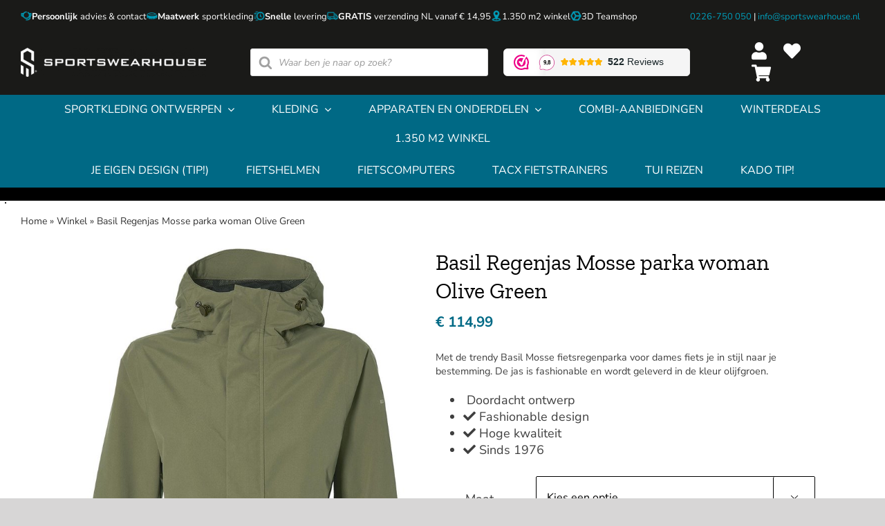

--- FILE ---
content_type: text/html; charset=UTF-8
request_url: https://www.sportswearhouse.nl/product/basil-regenjas-mosse-parka-woman-olive-green/
body_size: 75773
content:
<!DOCTYPE html>
<html class="avada-html-layout-wide avada-html-header-position-top" lang="nl-NL">
<head><meta http-equiv="Content-Type" content="text/html; charset=utf-8"/><script>if(navigator.userAgent.match(/MSIE|Internet Explorer/i)||navigator.userAgent.match(/Trident\/7\..*?rv:11/i)){var href=document.location.href;if(!href.match(/[?&]nowprocket/)){if(href.indexOf("?")==-1){if(href.indexOf("#")==-1){document.location.href=href+"?nowprocket=1"}else{document.location.href=href.replace("#","?nowprocket=1#")}}else{if(href.indexOf("#")==-1){document.location.href=href+"&nowprocket=1"}else{document.location.href=href.replace("#","&nowprocket=1#")}}}}</script><script>(()=>{class RocketLazyLoadScripts{constructor(){this.v="2.0.4",this.userEvents=["keydown","keyup","mousedown","mouseup","mousemove","mouseover","mouseout","touchmove","touchstart","touchend","touchcancel","wheel","click","dblclick","input"],this.attributeEvents=["onblur","onclick","oncontextmenu","ondblclick","onfocus","onmousedown","onmouseenter","onmouseleave","onmousemove","onmouseout","onmouseover","onmouseup","onmousewheel","onscroll","onsubmit"]}async t(){this.i(),this.o(),/iP(ad|hone)/.test(navigator.userAgent)&&this.h(),this.u(),this.l(this),this.m(),this.k(this),this.p(this),this._(),await Promise.all([this.R(),this.L()]),this.lastBreath=Date.now(),this.S(this),this.P(),this.D(),this.O(),this.M(),await this.C(this.delayedScripts.normal),await this.C(this.delayedScripts.defer),await this.C(this.delayedScripts.async),await this.T(),await this.F(),await this.j(),await this.A(),window.dispatchEvent(new Event("rocket-allScriptsLoaded")),this.everythingLoaded=!0,this.lastTouchEnd&&await new Promise(t=>setTimeout(t,500-Date.now()+this.lastTouchEnd)),this.I(),this.H(),this.U(),this.W()}i(){this.CSPIssue=sessionStorage.getItem("rocketCSPIssue"),document.addEventListener("securitypolicyviolation",t=>{this.CSPIssue||"script-src-elem"!==t.violatedDirective||"data"!==t.blockedURI||(this.CSPIssue=!0,sessionStorage.setItem("rocketCSPIssue",!0))},{isRocket:!0})}o(){window.addEventListener("pageshow",t=>{this.persisted=t.persisted,this.realWindowLoadedFired=!0},{isRocket:!0}),window.addEventListener("pagehide",()=>{this.onFirstUserAction=null},{isRocket:!0})}h(){let t;function e(e){t=e}window.addEventListener("touchstart",e,{isRocket:!0}),window.addEventListener("touchend",function i(o){o.changedTouches[0]&&t.changedTouches[0]&&Math.abs(o.changedTouches[0].pageX-t.changedTouches[0].pageX)<10&&Math.abs(o.changedTouches[0].pageY-t.changedTouches[0].pageY)<10&&o.timeStamp-t.timeStamp<200&&(window.removeEventListener("touchstart",e,{isRocket:!0}),window.removeEventListener("touchend",i,{isRocket:!0}),"INPUT"===o.target.tagName&&"text"===o.target.type||(o.target.dispatchEvent(new TouchEvent("touchend",{target:o.target,bubbles:!0})),o.target.dispatchEvent(new MouseEvent("mouseover",{target:o.target,bubbles:!0})),o.target.dispatchEvent(new PointerEvent("click",{target:o.target,bubbles:!0,cancelable:!0,detail:1,clientX:o.changedTouches[0].clientX,clientY:o.changedTouches[0].clientY})),event.preventDefault()))},{isRocket:!0})}q(t){this.userActionTriggered||("mousemove"!==t.type||this.firstMousemoveIgnored?"keyup"===t.type||"mouseover"===t.type||"mouseout"===t.type||(this.userActionTriggered=!0,this.onFirstUserAction&&this.onFirstUserAction()):this.firstMousemoveIgnored=!0),"click"===t.type&&t.preventDefault(),t.stopPropagation(),t.stopImmediatePropagation(),"touchstart"===this.lastEvent&&"touchend"===t.type&&(this.lastTouchEnd=Date.now()),"click"===t.type&&(this.lastTouchEnd=0),this.lastEvent=t.type,t.composedPath&&t.composedPath()[0].getRootNode()instanceof ShadowRoot&&(t.rocketTarget=t.composedPath()[0]),this.savedUserEvents.push(t)}u(){this.savedUserEvents=[],this.userEventHandler=this.q.bind(this),this.userEvents.forEach(t=>window.addEventListener(t,this.userEventHandler,{passive:!1,isRocket:!0})),document.addEventListener("visibilitychange",this.userEventHandler,{isRocket:!0})}U(){this.userEvents.forEach(t=>window.removeEventListener(t,this.userEventHandler,{passive:!1,isRocket:!0})),document.removeEventListener("visibilitychange",this.userEventHandler,{isRocket:!0}),this.savedUserEvents.forEach(t=>{(t.rocketTarget||t.target).dispatchEvent(new window[t.constructor.name](t.type,t))})}m(){const t="return false",e=Array.from(this.attributeEvents,t=>"data-rocket-"+t),i="["+this.attributeEvents.join("],[")+"]",o="[data-rocket-"+this.attributeEvents.join("],[data-rocket-")+"]",s=(e,i,o)=>{o&&o!==t&&(e.setAttribute("data-rocket-"+i,o),e["rocket"+i]=new Function("event",o),e.setAttribute(i,t))};new MutationObserver(t=>{for(const n of t)"attributes"===n.type&&(n.attributeName.startsWith("data-rocket-")||this.everythingLoaded?n.attributeName.startsWith("data-rocket-")&&this.everythingLoaded&&this.N(n.target,n.attributeName.substring(12)):s(n.target,n.attributeName,n.target.getAttribute(n.attributeName))),"childList"===n.type&&n.addedNodes.forEach(t=>{if(t.nodeType===Node.ELEMENT_NODE)if(this.everythingLoaded)for(const i of[t,...t.querySelectorAll(o)])for(const t of i.getAttributeNames())e.includes(t)&&this.N(i,t.substring(12));else for(const e of[t,...t.querySelectorAll(i)])for(const t of e.getAttributeNames())this.attributeEvents.includes(t)&&s(e,t,e.getAttribute(t))})}).observe(document,{subtree:!0,childList:!0,attributeFilter:[...this.attributeEvents,...e]})}I(){this.attributeEvents.forEach(t=>{document.querySelectorAll("[data-rocket-"+t+"]").forEach(e=>{this.N(e,t)})})}N(t,e){const i=t.getAttribute("data-rocket-"+e);i&&(t.setAttribute(e,i),t.removeAttribute("data-rocket-"+e))}k(t){Object.defineProperty(HTMLElement.prototype,"onclick",{get(){return this.rocketonclick||null},set(e){this.rocketonclick=e,this.setAttribute(t.everythingLoaded?"onclick":"data-rocket-onclick","this.rocketonclick(event)")}})}S(t){function e(e,i){let o=e[i];e[i]=null,Object.defineProperty(e,i,{get:()=>o,set(s){t.everythingLoaded?o=s:e["rocket"+i]=o=s}})}e(document,"onreadystatechange"),e(window,"onload"),e(window,"onpageshow");try{Object.defineProperty(document,"readyState",{get:()=>t.rocketReadyState,set(e){t.rocketReadyState=e},configurable:!0}),document.readyState="loading"}catch(t){console.log("WPRocket DJE readyState conflict, bypassing")}}l(t){this.originalAddEventListener=EventTarget.prototype.addEventListener,this.originalRemoveEventListener=EventTarget.prototype.removeEventListener,this.savedEventListeners=[],EventTarget.prototype.addEventListener=function(e,i,o){o&&o.isRocket||!t.B(e,this)&&!t.userEvents.includes(e)||t.B(e,this)&&!t.userActionTriggered||e.startsWith("rocket-")||t.everythingLoaded?t.originalAddEventListener.call(this,e,i,o):(t.savedEventListeners.push({target:this,remove:!1,type:e,func:i,options:o}),"mouseenter"!==e&&"mouseleave"!==e||t.originalAddEventListener.call(this,e,t.savedUserEvents.push,o))},EventTarget.prototype.removeEventListener=function(e,i,o){o&&o.isRocket||!t.B(e,this)&&!t.userEvents.includes(e)||t.B(e,this)&&!t.userActionTriggered||e.startsWith("rocket-")||t.everythingLoaded?t.originalRemoveEventListener.call(this,e,i,o):t.savedEventListeners.push({target:this,remove:!0,type:e,func:i,options:o})}}J(t,e){this.savedEventListeners=this.savedEventListeners.filter(i=>{let o=i.type,s=i.target||window;return e!==o||t!==s||(this.B(o,s)&&(i.type="rocket-"+o),this.$(i),!1)})}H(){EventTarget.prototype.addEventListener=this.originalAddEventListener,EventTarget.prototype.removeEventListener=this.originalRemoveEventListener,this.savedEventListeners.forEach(t=>this.$(t))}$(t){t.remove?this.originalRemoveEventListener.call(t.target,t.type,t.func,t.options):this.originalAddEventListener.call(t.target,t.type,t.func,t.options)}p(t){let e;function i(e){return t.everythingLoaded?e:e.split(" ").map(t=>"load"===t||t.startsWith("load.")?"rocket-jquery-load":t).join(" ")}function o(o){function s(e){const s=o.fn[e];o.fn[e]=o.fn.init.prototype[e]=function(){return this[0]===window&&t.userActionTriggered&&("string"==typeof arguments[0]||arguments[0]instanceof String?arguments[0]=i(arguments[0]):"object"==typeof arguments[0]&&Object.keys(arguments[0]).forEach(t=>{const e=arguments[0][t];delete arguments[0][t],arguments[0][i(t)]=e})),s.apply(this,arguments),this}}if(o&&o.fn&&!t.allJQueries.includes(o)){const e={DOMContentLoaded:[],"rocket-DOMContentLoaded":[]};for(const t in e)document.addEventListener(t,()=>{e[t].forEach(t=>t())},{isRocket:!0});o.fn.ready=o.fn.init.prototype.ready=function(i){function s(){parseInt(o.fn.jquery)>2?setTimeout(()=>i.bind(document)(o)):i.bind(document)(o)}return"function"==typeof i&&(t.realDomReadyFired?!t.userActionTriggered||t.fauxDomReadyFired?s():e["rocket-DOMContentLoaded"].push(s):e.DOMContentLoaded.push(s)),o([])},s("on"),s("one"),s("off"),t.allJQueries.push(o)}e=o}t.allJQueries=[],o(window.jQuery),Object.defineProperty(window,"jQuery",{get:()=>e,set(t){o(t)}})}P(){const t=new Map;document.write=document.writeln=function(e){const i=document.currentScript,o=document.createRange(),s=i.parentElement;let n=t.get(i);void 0===n&&(n=i.nextSibling,t.set(i,n));const c=document.createDocumentFragment();o.setStart(c,0),c.appendChild(o.createContextualFragment(e)),s.insertBefore(c,n)}}async R(){return new Promise(t=>{this.userActionTriggered?t():this.onFirstUserAction=t})}async L(){return new Promise(t=>{document.addEventListener("DOMContentLoaded",()=>{this.realDomReadyFired=!0,t()},{isRocket:!0})})}async j(){return this.realWindowLoadedFired?Promise.resolve():new Promise(t=>{window.addEventListener("load",t,{isRocket:!0})})}M(){this.pendingScripts=[];this.scriptsMutationObserver=new MutationObserver(t=>{for(const e of t)e.addedNodes.forEach(t=>{"SCRIPT"!==t.tagName||t.noModule||t.isWPRocket||this.pendingScripts.push({script:t,promise:new Promise(e=>{const i=()=>{const i=this.pendingScripts.findIndex(e=>e.script===t);i>=0&&this.pendingScripts.splice(i,1),e()};t.addEventListener("load",i,{isRocket:!0}),t.addEventListener("error",i,{isRocket:!0}),setTimeout(i,1e3)})})})}),this.scriptsMutationObserver.observe(document,{childList:!0,subtree:!0})}async F(){await this.X(),this.pendingScripts.length?(await this.pendingScripts[0].promise,await this.F()):this.scriptsMutationObserver.disconnect()}D(){this.delayedScripts={normal:[],async:[],defer:[]},document.querySelectorAll("script[type$=rocketlazyloadscript]").forEach(t=>{t.hasAttribute("data-rocket-src")?t.hasAttribute("async")&&!1!==t.async?this.delayedScripts.async.push(t):t.hasAttribute("defer")&&!1!==t.defer||"module"===t.getAttribute("data-rocket-type")?this.delayedScripts.defer.push(t):this.delayedScripts.normal.push(t):this.delayedScripts.normal.push(t)})}async _(){await this.L();let t=[];document.querySelectorAll("script[type$=rocketlazyloadscript][data-rocket-src]").forEach(e=>{let i=e.getAttribute("data-rocket-src");if(i&&!i.startsWith("data:")){i.startsWith("//")&&(i=location.protocol+i);try{const o=new URL(i).origin;o!==location.origin&&t.push({src:o,crossOrigin:e.crossOrigin||"module"===e.getAttribute("data-rocket-type")})}catch(t){}}}),t=[...new Map(t.map(t=>[JSON.stringify(t),t])).values()],this.Y(t,"preconnect")}async G(t){if(await this.K(),!0!==t.noModule||!("noModule"in HTMLScriptElement.prototype))return new Promise(e=>{let i;function o(){(i||t).setAttribute("data-rocket-status","executed"),e()}try{if(navigator.userAgent.includes("Firefox/")||""===navigator.vendor||this.CSPIssue)i=document.createElement("script"),[...t.attributes].forEach(t=>{let e=t.nodeName;"type"!==e&&("data-rocket-type"===e&&(e="type"),"data-rocket-src"===e&&(e="src"),i.setAttribute(e,t.nodeValue))}),t.text&&(i.text=t.text),t.nonce&&(i.nonce=t.nonce),i.hasAttribute("src")?(i.addEventListener("load",o,{isRocket:!0}),i.addEventListener("error",()=>{i.setAttribute("data-rocket-status","failed-network"),e()},{isRocket:!0}),setTimeout(()=>{i.isConnected||e()},1)):(i.text=t.text,o()),i.isWPRocket=!0,t.parentNode.replaceChild(i,t);else{const i=t.getAttribute("data-rocket-type"),s=t.getAttribute("data-rocket-src");i?(t.type=i,t.removeAttribute("data-rocket-type")):t.removeAttribute("type"),t.addEventListener("load",o,{isRocket:!0}),t.addEventListener("error",i=>{this.CSPIssue&&i.target.src.startsWith("data:")?(console.log("WPRocket: CSP fallback activated"),t.removeAttribute("src"),this.G(t).then(e)):(t.setAttribute("data-rocket-status","failed-network"),e())},{isRocket:!0}),s?(t.fetchPriority="high",t.removeAttribute("data-rocket-src"),t.src=s):t.src="data:text/javascript;base64,"+window.btoa(unescape(encodeURIComponent(t.text)))}}catch(i){t.setAttribute("data-rocket-status","failed-transform"),e()}});t.setAttribute("data-rocket-status","skipped")}async C(t){const e=t.shift();return e?(e.isConnected&&await this.G(e),this.C(t)):Promise.resolve()}O(){this.Y([...this.delayedScripts.normal,...this.delayedScripts.defer,...this.delayedScripts.async],"preload")}Y(t,e){this.trash=this.trash||[];let i=!0;var o=document.createDocumentFragment();t.forEach(t=>{const s=t.getAttribute&&t.getAttribute("data-rocket-src")||t.src;if(s&&!s.startsWith("data:")){const n=document.createElement("link");n.href=s,n.rel=e,"preconnect"!==e&&(n.as="script",n.fetchPriority=i?"high":"low"),t.getAttribute&&"module"===t.getAttribute("data-rocket-type")&&(n.crossOrigin=!0),t.crossOrigin&&(n.crossOrigin=t.crossOrigin),t.integrity&&(n.integrity=t.integrity),t.nonce&&(n.nonce=t.nonce),o.appendChild(n),this.trash.push(n),i=!1}}),document.head.appendChild(o)}W(){this.trash.forEach(t=>t.remove())}async T(){try{document.readyState="interactive"}catch(t){}this.fauxDomReadyFired=!0;try{await this.K(),this.J(document,"readystatechange"),document.dispatchEvent(new Event("rocket-readystatechange")),await this.K(),document.rocketonreadystatechange&&document.rocketonreadystatechange(),await this.K(),this.J(document,"DOMContentLoaded"),document.dispatchEvent(new Event("rocket-DOMContentLoaded")),await this.K(),this.J(window,"DOMContentLoaded"),window.dispatchEvent(new Event("rocket-DOMContentLoaded"))}catch(t){console.error(t)}}async A(){try{document.readyState="complete"}catch(t){}try{await this.K(),this.J(document,"readystatechange"),document.dispatchEvent(new Event("rocket-readystatechange")),await this.K(),document.rocketonreadystatechange&&document.rocketonreadystatechange(),await this.K(),this.J(window,"load"),window.dispatchEvent(new Event("rocket-load")),await this.K(),window.rocketonload&&window.rocketonload(),await this.K(),this.allJQueries.forEach(t=>t(window).trigger("rocket-jquery-load")),await this.K(),this.J(window,"pageshow");const t=new Event("rocket-pageshow");t.persisted=this.persisted,window.dispatchEvent(t),await this.K(),window.rocketonpageshow&&window.rocketonpageshow({persisted:this.persisted})}catch(t){console.error(t)}}async K(){Date.now()-this.lastBreath>45&&(await this.X(),this.lastBreath=Date.now())}async X(){return document.hidden?new Promise(t=>setTimeout(t)):new Promise(t=>requestAnimationFrame(t))}B(t,e){return e===document&&"readystatechange"===t||(e===document&&"DOMContentLoaded"===t||(e===window&&"DOMContentLoaded"===t||(e===window&&"load"===t||e===window&&"pageshow"===t)))}static run(){(new RocketLazyLoadScripts).t()}}RocketLazyLoadScripts.run()})();</script>
	<meta http-equiv="X-UA-Compatible" content="IE=edge" />
	
	<meta name="viewport" content="width=device-width, initial-scale=1" />
	<meta name='robots' content='index, follow, max-image-preview:large, max-snippet:-1, max-video-preview:-1' />

<!-- Google Tag Manager for WordPress by gtm4wp.com -->
<script data-cfasync="false" data-pagespeed-no-defer>
	var gtm4wp_datalayer_name = "dataLayer";
	var dataLayer = dataLayer || [];
	const gtm4wp_use_sku_instead = 0;
	const gtm4wp_currency = 'EUR';
	const gtm4wp_product_per_impression = 10;
	const gtm4wp_clear_ecommerce = false;
	const gtm4wp_datalayer_max_timeout = 2000;
</script>
<!-- End Google Tag Manager for WordPress by gtm4wp.com -->
	<!-- This site is optimized with the Yoast SEO plugin v26.7 - https://yoast.com/wordpress/plugins/seo/ -->
	<title>regenkleding sport of casual-snel levering-SPORTSWEARHOUSE</title>
<style id="rocket-critical-css">.sgr-main{transform:scale(0.895);transform-origin:0 0;clear:both;padding:10px 0 5px 0}.grecaptcha-badge{visibility:visible}ul{box-sizing:border-box}:root{--wp--preset--font-size--normal:16px;--wp--preset--font-size--huge:42px}.screen-reader-text{border:0;clip:rect(1px,1px,1px,1px);clip-path:inset(50%);height:1px;margin:-1px;overflow:hidden;padding:0;position:absolute;width:1px;word-wrap:normal!important}figure{margin:0 0 1em}.dgwt-wcas-search-wrapp{position:relative;line-height:100%;display:block;color:#444;min-width:230px;width:100%;text-align:left;margin:0 auto;-webkit-box-sizing:border-box;-moz-box-sizing:border-box;box-sizing:border-box}.dgwt-wcas-suggestions-wrapp{background:#fff;border:1px solid #ddd;border-top:none;padding:0;margin:0;-webkit-box-sizing:border-box;-moz-box-sizing:border-box;box-sizing:border-box;overflow-y:auto}.dgwt-wcas-search-wrapp *{-webkit-box-sizing:border-box;-moz-box-sizing:border-box;box-sizing:border-box}.dgwt-wcas-search-form{margin:0;padding:0;width:100%}input[type=search].dgwt-wcas-search-input{-webkit-box-shadow:none;box-shadow:none;margin:0;-webkit-appearance:textfield;text-align:left}[type=search].dgwt-wcas-search-input::-ms-clear{display:none}[type=search].dgwt-wcas-search-input::-webkit-search-decoration{-webkit-appearance:none}[type=search].dgwt-wcas-search-input::-webkit-search-cancel-button{display:none}.dgwt-wcas-ico-magnifier{bottom:0;left:0;margin:auto;position:absolute;right:0;top:0;height:65%;display:block}.dgwt-wcas-preloader{height:100%;position:absolute;right:0;top:0;width:40px;z-index:-1;background-repeat:no-repeat;background-position:right 15px center;background-size:auto 44%}.dgwt-wcas-voice-search{position:absolute;right:0;top:0;height:100%;width:40px;z-index:1;opacity:.5;align-items:center;justify-content:center;display:none}.screen-reader-text{clip:rect(1px,1px,1px,1px);height:1px;overflow:hidden;position:absolute!important;width:1px}.dgwt-wcas-sf-wrapp:after,.dgwt-wcas-sf-wrapp:before{content:"";display:table}.dgwt-wcas-sf-wrapp:after{clear:both}.dgwt-wcas-sf-wrapp{zoom:1;width:100%;max-width:100vw;margin:0;position:relative;background:0 0}.dgwt-wcas-sf-wrapp input[type=search].dgwt-wcas-search-input{width:100%;height:40px;font-size:14px;line-height:100%;padding:10px 15px;margin:0;background:#fff;border:1px solid #ddd;border-radius:3px;-webkit-border-radius:3px;-webkit-appearance:none;box-sizing:border-box}.dgwt-wcas-sf-wrapp input[type=search].dgwt-wcas-search-input::-webkit-input-placeholder{color:#999;font-weight:400;font-style:italic;line-height:normal}.dgwt-wcas-sf-wrapp input[type=search].dgwt-wcas-search-input:-moz-placeholder{color:#999;font-weight:400;font-style:italic;line-height:normal}.dgwt-wcas-sf-wrapp input[type=search].dgwt-wcas-search-input::-moz-placeholder{color:#999;font-weight:400;font-style:italic;line-height:normal}.dgwt-wcas-sf-wrapp input[type=search].dgwt-wcas-search-input:-ms-input-placeholder{color:#999;font-weight:400;font-style:italic;line-height:normal}.dgwt-wcas-ico-magnifier{max-width:20px}.dgwt-wcas-no-submit .dgwt-wcas-ico-magnifier{height:50%;margin:auto;max-height:20px;width:100%;max-width:20px;left:12px;right:auto;opacity:.5;fill:#444}.dgwt-wcas-no-submit .dgwt-wcas-sf-wrapp input[type=search].dgwt-wcas-search-input{padding:10px 15px 10px 40px}.screen-reader-text{clip:rect(1px,1px,1px,1px);word-wrap:normal!important;border:0;-webkit-clip-path:inset(50%);clip-path:inset(50%);height:1px;margin:-1px;overflow:hidden;overflow-wrap:normal!important;padding:0;position:absolute!important;width:1px}:root{--woocommerce:#a46497;--wc-green:#7ad03a;--wc-red:#a00;--wc-orange:#ffba00;--wc-blue:#2ea2cc;--wc-primary:#a46497;--wc-primary-text:white;--wc-secondary:#ebe9eb;--wc-secondary-text:#515151;--wc-highlight:#77a464;--wc-highligh-text:white;--wc-content-bg:#fff;--wc-subtext:#767676}:root{--button_padding:11px 23px}@font-face{font-display:swap;font-family:'Open Sans';font-style:italic;font-weight:400;font-stretch:100%;src:url(https://fonts.gstatic.com/s/opensans/v34/memtYaGs126MiZpBA-UFUIcVXSCEkx2cmqvXlWqWtE6F15M.woff2) format('woff2');unicode-range:U+0460-052F,U+1C80-1C88,U+20B4,U+2DE0-2DFF,U+A640-A69F,U+FE2E-FE2F}@font-face{font-display:swap;font-family:'Open Sans';font-style:italic;font-weight:400;font-stretch:100%;src:url(https://fonts.gstatic.com/s/opensans/v34/memtYaGs126MiZpBA-UFUIcVXSCEkx2cmqvXlWqWvU6F15M.woff2) format('woff2');unicode-range:U+0301,U+0400-045F,U+0490-0491,U+04B0-04B1,U+2116}@font-face{font-display:swap;font-family:'Open Sans';font-style:italic;font-weight:400;font-stretch:100%;src:url(https://fonts.gstatic.com/s/opensans/v34/memtYaGs126MiZpBA-UFUIcVXSCEkx2cmqvXlWqWtU6F15M.woff2) format('woff2');unicode-range:U+1F00-1FFF}@font-face{font-display:swap;font-family:'Open Sans';font-style:italic;font-weight:400;font-stretch:100%;src:url(https://fonts.gstatic.com/s/opensans/v34/memtYaGs126MiZpBA-UFUIcVXSCEkx2cmqvXlWqWuk6F15M.woff2) format('woff2');unicode-range:U+0370-03FF}@font-face{font-display:swap;font-family:'Open Sans';font-style:italic;font-weight:400;font-stretch:100%;src:url(https://fonts.gstatic.com/s/opensans/v34/memtYaGs126MiZpBA-UFUIcVXSCEkx2cmqvXlWqWu06F15M.woff2) format('woff2');unicode-range:U+0590-05FF,U+200C-2010,U+20AA,U+25CC,U+FB1D-FB4F}@font-face{font-display:swap;font-family:'Open Sans';font-style:italic;font-weight:400;font-stretch:100%;src:url(https://fonts.gstatic.com/s/opensans/v34/memtYaGs126MiZpBA-UFUIcVXSCEkx2cmqvXlWqWtk6F15M.woff2) format('woff2');unicode-range:U+0102-0103,U+0110-0111,U+0128-0129,U+0168-0169,U+01A0-01A1,U+01AF-01B0,U+1EA0-1EF9,U+20AB}@font-face{font-display:swap;font-family:'Open Sans';font-style:italic;font-weight:400;font-stretch:100%;src:url(https://fonts.gstatic.com/s/opensans/v34/memtYaGs126MiZpBA-UFUIcVXSCEkx2cmqvXlWqWt06F15M.woff2) format('woff2');unicode-range:U+0100-024F,U+0259,U+1E00-1EFF,U+2020,U+20A0-20AB,U+20AD-20CF,U+2113,U+2C60-2C7F,U+A720-A7FF}@font-face{font-display:swap;font-family:'Open Sans';font-style:italic;font-weight:400;font-stretch:100%;src:url(https://fonts.gstatic.com/s/opensans/v34/memtYaGs126MiZpBA-UFUIcVXSCEkx2cmqvXlWqWuU6F.woff2) format('woff2');unicode-range:U+0000-00FF,U+0131,U+0152-0153,U+02BB-02BC,U+02C6,U+02DA,U+02DC,U+2000-206F,U+2074,U+20AC,U+2122,U+2191,U+2193,U+2212,U+2215,U+FEFF,U+FFFD}@font-face{font-display:swap;font-family:'Open Sans';font-style:italic;font-weight:600;font-stretch:100%;src:url(https://fonts.gstatic.com/s/opensans/v34/memtYaGs126MiZpBA-UFUIcVXSCEkx2cmqvXlWqWtE6F15M.woff2) format('woff2');unicode-range:U+0460-052F,U+1C80-1C88,U+20B4,U+2DE0-2DFF,U+A640-A69F,U+FE2E-FE2F}@font-face{font-display:swap;font-family:'Open Sans';font-style:italic;font-weight:600;font-stretch:100%;src:url(https://fonts.gstatic.com/s/opensans/v34/memtYaGs126MiZpBA-UFUIcVXSCEkx2cmqvXlWqWvU6F15M.woff2) format('woff2');unicode-range:U+0301,U+0400-045F,U+0490-0491,U+04B0-04B1,U+2116}@font-face{font-display:swap;font-family:'Open Sans';font-style:italic;font-weight:600;font-stretch:100%;src:url(https://fonts.gstatic.com/s/opensans/v34/memtYaGs126MiZpBA-UFUIcVXSCEkx2cmqvXlWqWtU6F15M.woff2) format('woff2');unicode-range:U+1F00-1FFF}@font-face{font-display:swap;font-family:'Open Sans';font-style:italic;font-weight:600;font-stretch:100%;src:url(https://fonts.gstatic.com/s/opensans/v34/memtYaGs126MiZpBA-UFUIcVXSCEkx2cmqvXlWqWuk6F15M.woff2) format('woff2');unicode-range:U+0370-03FF}@font-face{font-display:swap;font-family:'Open Sans';font-style:italic;font-weight:600;font-stretch:100%;src:url(https://fonts.gstatic.com/s/opensans/v34/memtYaGs126MiZpBA-UFUIcVXSCEkx2cmqvXlWqWu06F15M.woff2) format('woff2');unicode-range:U+0590-05FF,U+200C-2010,U+20AA,U+25CC,U+FB1D-FB4F}@font-face{font-display:swap;font-family:'Open Sans';font-style:italic;font-weight:600;font-stretch:100%;src:url(https://fonts.gstatic.com/s/opensans/v34/memtYaGs126MiZpBA-UFUIcVXSCEkx2cmqvXlWqWtk6F15M.woff2) format('woff2');unicode-range:U+0102-0103,U+0110-0111,U+0128-0129,U+0168-0169,U+01A0-01A1,U+01AF-01B0,U+1EA0-1EF9,U+20AB}@font-face{font-display:swap;font-family:'Open Sans';font-style:italic;font-weight:600;font-stretch:100%;src:url(https://fonts.gstatic.com/s/opensans/v34/memtYaGs126MiZpBA-UFUIcVXSCEkx2cmqvXlWqWt06F15M.woff2) format('woff2');unicode-range:U+0100-024F,U+0259,U+1E00-1EFF,U+2020,U+20A0-20AB,U+20AD-20CF,U+2113,U+2C60-2C7F,U+A720-A7FF}@font-face{font-display:swap;font-family:'Open Sans';font-style:italic;font-weight:600;font-stretch:100%;src:url(https://fonts.gstatic.com/s/opensans/v34/memtYaGs126MiZpBA-UFUIcVXSCEkx2cmqvXlWqWuU6F.woff2) format('woff2');unicode-range:U+0000-00FF,U+0131,U+0152-0153,U+02BB-02BC,U+02C6,U+02DA,U+02DC,U+2000-206F,U+2074,U+20AC,U+2122,U+2191,U+2193,U+2212,U+2215,U+FEFF,U+FFFD}@font-face{font-display:swap;font-family:'Open Sans';font-style:normal;font-weight:400;font-stretch:100%;src:url(https://fonts.gstatic.com/s/opensans/v34/memvYaGs126MiZpBA-UvWbX2vVnXBbObj2OVTSKmu1aB.woff2) format('woff2');unicode-range:U+0460-052F,U+1C80-1C88,U+20B4,U+2DE0-2DFF,U+A640-A69F,U+FE2E-FE2F}@font-face{font-display:swap;font-family:'Open Sans';font-style:normal;font-weight:400;font-stretch:100%;src:url(https://fonts.gstatic.com/s/opensans/v34/memvYaGs126MiZpBA-UvWbX2vVnXBbObj2OVTSumu1aB.woff2) format('woff2');unicode-range:U+0301,U+0400-045F,U+0490-0491,U+04B0-04B1,U+2116}@font-face{font-display:swap;font-family:'Open Sans';font-style:normal;font-weight:400;font-stretch:100%;src:url(https://fonts.gstatic.com/s/opensans/v34/memvYaGs126MiZpBA-UvWbX2vVnXBbObj2OVTSOmu1aB.woff2) format('woff2');unicode-range:U+1F00-1FFF}@font-face{font-display:swap;font-family:'Open Sans';font-style:normal;font-weight:400;font-stretch:100%;src:url(https://fonts.gstatic.com/s/opensans/v34/memvYaGs126MiZpBA-UvWbX2vVnXBbObj2OVTSymu1aB.woff2) format('woff2');unicode-range:U+0370-03FF}@font-face{font-display:swap;font-family:'Open Sans';font-style:normal;font-weight:400;font-stretch:100%;src:url(https://fonts.gstatic.com/s/opensans/v34/memvYaGs126MiZpBA-UvWbX2vVnXBbObj2OVTS2mu1aB.woff2) format('woff2');unicode-range:U+0590-05FF,U+200C-2010,U+20AA,U+25CC,U+FB1D-FB4F}@font-face{font-display:swap;font-family:'Open Sans';font-style:normal;font-weight:400;font-stretch:100%;src:url(https://fonts.gstatic.com/s/opensans/v34/memvYaGs126MiZpBA-UvWbX2vVnXBbObj2OVTSCmu1aB.woff2) format('woff2');unicode-range:U+0102-0103,U+0110-0111,U+0128-0129,U+0168-0169,U+01A0-01A1,U+01AF-01B0,U+1EA0-1EF9,U+20AB}@font-face{font-display:swap;font-family:'Open Sans';font-style:normal;font-weight:400;font-stretch:100%;src:url(https://fonts.gstatic.com/s/opensans/v34/memvYaGs126MiZpBA-UvWbX2vVnXBbObj2OVTSGmu1aB.woff2) format('woff2');unicode-range:U+0100-024F,U+0259,U+1E00-1EFF,U+2020,U+20A0-20AB,U+20AD-20CF,U+2113,U+2C60-2C7F,U+A720-A7FF}@font-face{font-display:swap;font-family:'Open Sans';font-style:normal;font-weight:400;font-stretch:100%;src:url(https://fonts.gstatic.com/s/opensans/v34/memvYaGs126MiZpBA-UvWbX2vVnXBbObj2OVTS-muw.woff2) format('woff2');unicode-range:U+0000-00FF,U+0131,U+0152-0153,U+02BB-02BC,U+02C6,U+02DA,U+02DC,U+2000-206F,U+2074,U+20AC,U+2122,U+2191,U+2193,U+2212,U+2215,U+FEFF,U+FFFD}@font-face{font-display:swap;font-family:'Open Sans';font-style:normal;font-weight:600;font-stretch:100%;src:url(https://fonts.gstatic.com/s/opensans/v34/memvYaGs126MiZpBA-UvWbX2vVnXBbObj2OVTSKmu1aB.woff2) format('woff2');unicode-range:U+0460-052F,U+1C80-1C88,U+20B4,U+2DE0-2DFF,U+A640-A69F,U+FE2E-FE2F}@font-face{font-display:swap;font-family:'Open Sans';font-style:normal;font-weight:600;font-stretch:100%;src:url(https://fonts.gstatic.com/s/opensans/v34/memvYaGs126MiZpBA-UvWbX2vVnXBbObj2OVTSumu1aB.woff2) format('woff2');unicode-range:U+0301,U+0400-045F,U+0490-0491,U+04B0-04B1,U+2116}@font-face{font-display:swap;font-family:'Open Sans';font-style:normal;font-weight:600;font-stretch:100%;src:url(https://fonts.gstatic.com/s/opensans/v34/memvYaGs126MiZpBA-UvWbX2vVnXBbObj2OVTSOmu1aB.woff2) format('woff2');unicode-range:U+1F00-1FFF}@font-face{font-display:swap;font-family:'Open Sans';font-style:normal;font-weight:600;font-stretch:100%;src:url(https://fonts.gstatic.com/s/opensans/v34/memvYaGs126MiZpBA-UvWbX2vVnXBbObj2OVTSymu1aB.woff2) format('woff2');unicode-range:U+0370-03FF}@font-face{font-display:swap;font-family:'Open Sans';font-style:normal;font-weight:600;font-stretch:100%;src:url(https://fonts.gstatic.com/s/opensans/v34/memvYaGs126MiZpBA-UvWbX2vVnXBbObj2OVTS2mu1aB.woff2) format('woff2');unicode-range:U+0590-05FF,U+200C-2010,U+20AA,U+25CC,U+FB1D-FB4F}@font-face{font-display:swap;font-family:'Open Sans';font-style:normal;font-weight:600;font-stretch:100%;src:url(https://fonts.gstatic.com/s/opensans/v34/memvYaGs126MiZpBA-UvWbX2vVnXBbObj2OVTSCmu1aB.woff2) format('woff2');unicode-range:U+0102-0103,U+0110-0111,U+0128-0129,U+0168-0169,U+01A0-01A1,U+01AF-01B0,U+1EA0-1EF9,U+20AB}@font-face{font-display:swap;font-family:'Open Sans';font-style:normal;font-weight:600;font-stretch:100%;src:url(https://fonts.gstatic.com/s/opensans/v34/memvYaGs126MiZpBA-UvWbX2vVnXBbObj2OVTSGmu1aB.woff2) format('woff2');unicode-range:U+0100-024F,U+0259,U+1E00-1EFF,U+2020,U+20A0-20AB,U+20AD-20CF,U+2113,U+2C60-2C7F,U+A720-A7FF}@font-face{font-display:swap;font-family:'Open Sans';font-style:normal;font-weight:600;font-stretch:100%;src:url(https://fonts.gstatic.com/s/opensans/v34/memvYaGs126MiZpBA-UvWbX2vVnXBbObj2OVTS-muw.woff2) format('woff2');unicode-range:U+0000-00FF,U+0131,U+0152-0153,U+02BB-02BC,U+02C6,U+02DA,U+02DC,U+2000-206F,U+2074,U+20AC,U+2122,U+2191,U+2193,U+2212,U+2215,U+FEFF,U+FFFD}[class^=awb-icon-]{font-family:awb-icons!important;speak:never;font-style:normal;font-weight:400;font-variant:normal;text-transform:none;line-height:1;-webkit-font-smoothing:antialiased;-moz-osx-font-smoothing:grayscale}.awb-icon-spinner:before{content:"\f110"}.product{position:relative}.product .avada-product-images-global{margin-right:30px}.product .avada-product-images-global .woocommerce-product-gallery{float:left}.product .summary.entry-summary{margin-left:530px}.product .entry-summary .summary-container{float:left;width:100%}#main .product .product_title{margin:0}.cart-loading{display:none;z-index:100;position:absolute;top:50%;left:0;right:0;transform:translateY(-50%);text-align:center}.cart-loading .awb-icon-spinner{animation:mask 3s infinite alternate;display:inline-block;line-height:70px}.cart-loading i{display:inline-block;height:70px;width:70px;line-height:70px;border-radius:50%;background-clip:padding-box;background-color:rgba(0,0,0,.8);font-size:25px;color:#fff}.cart-loading .view-cart{margin-top:10px}.fusion-clean-product-image-wrapper .fusion-rollover .cart-loading{position:relative;transform:none;top:auto;bottom:auto;right:auto;left:auto;margin:0 0 5px;height:100%;width:100%;border-radius:0;background-clip:padding-box;font-size:14px;line-height:normal;text-transform:uppercase}#wrapper .fusion-clean-product-image-wrapper .fusion-rollover .cart-loading{background-color:transparent}.fusion-clean-product-image-wrapper .fusion-rollover .cart-loading i{font-size:32px;line-height:70px}.fusion-clean-product-image-wrapper .fusion-rollover .cart-loading .view-cart{display:none}.fusion-woo-product-design-clean .products .fusion-rollover-content .fusion-product-buttons a{letter-spacing:1px}.fusion-woo-product-design-clean .products .product .fusion-rollover .fusion-rollover-content .fusion-product-buttons a{padding:0}.fusion-woo-product-design-clean .products .product .fusion-rollover-content .fusion-rollover-linebreak{margin:0 10px}.fusion-woo-product-design-clean .products .product .fusion-product-buttons{margin-top:6px;text-transform:uppercase}.fusion-woo-product-design-clean .products .product .fusion-product-buttons a{display:inline;float:none;margin-top:0;padding:0;letter-spacing:1px}.fusion-woo-product-design-clean .products .product .fusion-product-buttons a:after,.fusion-woo-product-design-clean .products .product .fusion-product-buttons a:before{display:none}.star-rating{display:inline-block;overflow:hidden;position:relative;height:1em;line-height:1em;font-size:1em;width:5.1em}.star-rating:before{float:left;top:0;left:0;position:absolute;letter-spacing:.1em}.fusion-body .fusion-wrapper .star-rating{font-family:awb-icons}.fusion-body .fusion-wrapper .star-rating:before{content:"\f006\f006\f006\f006\f006"}.product .price{margin:5px 0 0}.product .product-border{z-index:auto;clear:none;height:4px;border-top:1px solid #e7e6e6;border-bottom:1px solid #e7e6e6;margin-top:20px;margin-bottom:20px;box-sizing:content-box}.fusion-woo-product-design-clean .products .fusion-rollover-content .fusion-product-buttons,.fusion-woo-product-design-clean .products .fusion-rollover-content .fusion-product-buttons a,.fusion-woo-product-design-clean .products .fusion-rollover-content .fusion-rollover-linebreak{color:var(--image_rollover_text_color)}.fusion-image-wrapper .fusion-rollover .fusion-rollover-content .fusion-product-buttons a,.fusion-menu-cart-items,.fusion-rollover-linebreak{font-size:var(--woo_icon_font_size)}.fusion-image-wrapper .fusion-rollover .fusion-rollover-content .fusion-product-buttons a{padding-left:calc(var(--woo_icon_font_size) + 2px)}.fusion-image-wrapper .fusion-rollover .fusion-rollover-content .fusion-product-buttons a:before{margin-left:calc(-2px - var(--woo_icon_font_size))}.fusion-woocommerce-quick-view-overlay{display:none;z-index:999998;position:fixed;top:0;right:0;bottom:0;left:0;background-color:rgba(0,0,0,.7)}.fusion-woocommerce-quick-view-container{display:none;z-index:999999;overflow:hidden;position:fixed;border-radius:5px;background-color:#fff}.fusion-woocommerce-quick-view-container .fusion-wqv-close{display:none;z-index:1;position:absolute;top:20px;right:20px}.fusion-woocommerce-quick-view-container .fusion-wqv-close button{opacity:.2;margin:-4px 2px 0 2px;padding:0;background:0 0;border:none;font-size:30px;line-height:30px;color:#000;font-weight:700}.fusion-woocommerce-quick-view-container .fusion-wqv-content{display:none;height:100%}.fusion-woocommerce-quick-view-container .fusion-wqv-preview-image{z-index:1000;position:absolute;width:100%}.fusion-woocommerce-quick-view-container .fusion-wqv-content>.product{display:flex;height:100%}.fusion-woocommerce-quick-view-container .product .woocommerce-product-gallery{width:calc(100% - 500px)}.fusion-woocommerce-quick-view-container .product .summary.entry-summary{overflow-y:auto;opacity:0;padding:25px}.fusion-body .fusion-woocommerce-quick-view-container .product .summary.entry-summary{margin:0}.fusion-woocommerce-quick-view-container .fusion-wqv-loader{display:flex;flex-flow:column;align-items:center;opacity:0;position:absolute;top:50%;left:calc(100% - 250px);transform:translate(-50%,-50%);height:auto}.fusion-woocommerce-quick-view-container .fusion-wqv-loader .entry-title{margin:0;text-align:center}.fusion-body #main .fusion-woocommerce-quick-view-container .fusion-wqv-loader .entry-title{font-size:1.5em}.fusion-woocommerce-quick-view-container .fusion-wqv-loader .fusion-price-rating{display:flex;flex-direction:column;align-items:center;margin:.2em 0 1em 0}.fusion-woocommerce-quick-view-container .fusion-wqv-loader .fusion-price-rating .price{margin:0}.fusion-woocommerce-quick-view-container .fusion-wqv-loader .star-rating{order:2}.fusion-woocommerce-quick-view-container .fusion-wqv-loader .fusion-slider-loading{position:static;margin:0;width:5em;height:5em}.avada-single-product-gallery-wrapper{position:relative;min-width:0}.woocommerce-product-gallery{position:relative}.woocommerce-product-gallery figure{margin:0}.avada-product-images-global{float:left}.avada-product-images-thumbnails-bottom .avada-product-gallery{flex-wrap:wrap}.avada-product-gallery{display:flex}.avada-product-gallery .avada-product-gallery-lightbox-trigger{position:absolute;top:0;right:0;bottom:0;left:0;width:100%;height:100%}.woocommerce #review_form input[type=text]{width:100%}#review_form_wrapper{margin-top:50px}#reviews #reply-title{margin-top:0}.comment-respond .comment-reply-title{margin-top:0;padding-top:1em}.comment-form-rating label{display:none}#reviews .comment-form-comment label{display:block;margin-bottom:4px}#reviews input#submit{border:0;font-size:13px;font-weight:700}p.stars{position:relative;line-height:1em;font-size:1em}p.stars:after{content:"";display:block;clear:both}p.stars a{width:19%;display:block;position:relative;float:left;box-sizing:border-box;padding:.5em .5em .5em .75em;background:rgba(0,0,0,.025);margin-right:1%;border-radius:4px;font-weight:700}p.stars a.star-1:after,p.stars a.star-2:after,p.stars a.star-3:after,p.stars a.star-4:after,p.stars a.star-5:after{font-family:awb-icons;content:"\f005";position:absolute;top:.85em;width:5.3em;right:1em;font-size:.5em;border-radius:1em;color:#999;text-align:right;font-weight:400}p.stars a.star-1:after{content:"\f005"}p.stars a.star-2:after{content:"\f005\f005"}p.stars a.star-3:after{content:"\f005\f005\f005"}p.stars a.star-4:after{content:"\f005\f005\f005\f005"}p.stars a.star-5:after{content:"\f005\f005\f005\f005\f005"}.woocommerce-tabs{clear:both}.woocommerce-tabs{overflow:hidden;padding-top:60px}.woocommerce-tabs .panel{border:1px solid #e7e6e6;margin-left:240px}.woocommerce-tabs .panel{padding:40px}.single-product .woocommerce-tabs h3{margin-top:0;line-height:1.5}.woocommerce .woocommerce-container{width:100%}.product .entry-summary .price{display:inline-block;margin-top:10px}.entry-summary .summary-container .avada-availability{display:none}.product-type-simple .entry-summary .summary-container .avada-availability{display:inline-block;margin:0 5px}.fusion-widget-cart-number{display:inline-block;border-radius:100%;line-height:normal;text-align:center;padding:2px 7px;background-color:var(--menu_hover_first_color);color:var(--nav_typography-color)}.fusion-menu-cart-items{line-height:1.5}.single-product .avada-product-images-global .woocommerce-product-gallery{width:var(--woocommerce_single_gallery_size)}.fusion-menu-cart-items{width:var(--dropdown_menu_width)}#main .product .product_title{color:var(--link_color)}@keyframes mask{25%{transform:rotate(270deg)}50%{transform:rotate(90deg)}75%{transform:rotate(360deg)}100%{transform:rotate(180deg)}}.product_meta>span{display:block}*{box-sizing:border-box}input[type=email],input[type=password],input[type=search],input[type=submit],input[type=text],textarea{-webkit-appearance:none;-webkit-border-radius:0}input[type=search]::-webkit-search-decoration{-webkit-appearance:none}body{margin:0;min-width:320px;-webkit-text-size-adjust:100%;overflow-x:hidden;overflow-y:scroll;color:var(--body_typography-color);font-size:var(--body_typography-font-size,16px);font-family:var(--body_typography-font-family,inherit)}#boxed-wrapper{overflow-x:hidden;overflow-x:clip}#wrapper{overflow:visible}img{border-style:none;vertical-align:top;max-width:100%;height:auto}a{text-decoration:none}input,select,textarea{font-family:var(--body_typography-font-family,inherit);vertical-align:middle;color:var(--body_typography-color)}select{border-style:solid}form{margin:0;padding:0;border-style:none}#main{padding:55px 10px 45px;clear:both}#content{width:71.1702128%;float:left;min-height:1px}#respond{margin-top:40px}.comment-form input{border:1px solid #d2d2d2;min-width:28%;font-size:13px;color:#747474;padding-left:15px;padding-right:15px;float:left}.comment-form input{float:none}.comment-form-comment textarea{border:1px solid #d2d2d2;width:100%;height:150px;font-size:13px;color:#747474;padding:12px 15px}.comment-form .comment-form-cookies-consent{margin-top:20px}.comment-form .comment-form-cookies-consent input{min-width:auto}.comment-form .form-submit{margin-top:20px;margin-bottom:0}.input-text,input[type=email],input[type=password],input[type=text]{border:1px solid #d2d2d2;font-size:13px;color:#747474;padding:8px 15px;width:100%;box-sizing:border-box}.fusion-animated{position:relative;z-index:2000}.comment-form input[type=submit]{font-weight:700}.fusion-image-wrapper .fusion-rollover .fusion-rollover-content .fusion-product-buttons a,.fusion-rollover-linebreak{line-height:1.5}.layout-wide-mode #wrapper{width:100%;max-width:none}#sliders-container{position:relative}.fusion-privacy-bar{padding:15px 30px;position:fixed;width:100%;z-index:99999;display:none;max-height:100vh;overflow:auto;scrollbar-width:none}.fusion-privacy-bar::-webkit-scrollbar{display:none}.fusion-privacy-bar .fusion-privacy-bar-acceptance{width:auto}.fusion-privacy-bar-bottom{bottom:0}.fusion-privacy-bar .fusion-privacy-bar-main{display:flex;align-items:center;justify-content:center;margin:0 -15px}.fusion-privacy-bar .fusion-privacy-bar-main .fusion-privacy-bar-acceptance,.fusion-privacy-bar .fusion-privacy-bar-main>span{margin:0 15px}.fusion-row{margin:0 auto}.fusion-row:after,.fusion-row:before{content:" ";display:table}.fusion-row:after{clear:both}.fusion-columns-5 .col-lg-2,.fusion-columns-5 .col-md-2,.fusion-columns-5 .col-sm-2{width:20%}strong{font-weight:bolder}iframe{border:none}.screen-reader-text{border:0;clip:rect(1px,1px,1px,1px);-webkit-clip-path:inset(50%);clip-path:inset(50%);height:1px;margin:-1px;overflow:hidden;padding:0;position:absolute!important;width:1px;word-wrap:normal!important}.fusion-clean-product-image-wrapper .fusion-rollover-content .view-cart{position:relative;z-index:9}.fusion-rollover-content .fusion-product-buttons{z-index:99;position:relative}.fusion-rollover-content .fusion-product-buttons a{display:block;margin-top:10px;padding-left:16px;width:auto;line-height:normal;text-align:left;max-width:49%;font-size:12px;box-sizing:border-box;z-index:99}.fusion-rollover-content .fusion-product-buttons a:first-child{float:left}.fusion-rollover-content .fusion-product-buttons a:first-child:before{position:absolute;margin-left:-16px;content:"\f07a";font-family:awb-icons}.fusion-rollover-content .fusion-product-buttons a:last-child{float:right}.fusion-rollover-content .fusion-product-buttons a:last-child:before{position:absolute;margin-left:-16px;content:"\e623";font-family:awb-icons}.fusion-slider-loading{position:absolute;top:50%;left:50%;margin:-3em 0 0 -3em;color:transparent;font-size:10px;border-top:.5em solid rgba(0,0,0,.2);border-right:.5em solid rgba(0,0,0,.2);border-bottom:.5em solid #333;border-left:.5em solid rgba(0,0,0,.2);animation:fusion-rotate .8s infinite linear}.fusion-slider-loading,.fusion-slider-loading:after{width:6em;height:6em;border-radius:50%;background-clip:padding-box}@keyframes fusion-rotate{0%{transform:rotate(0)}100%{transform:rotate(360deg)}}.fusion-page-load-link{display:none}.fusion-disable-outline input,.fusion-disable-outline select,.fusion-disable-outline textarea{outline:0}.single h1.entry-title{margin-top:0}html:not(.avada-html-layout-boxed):not(.avada-html-layout-framed),html:not(.avada-html-layout-boxed):not(.avada-html-layout-framed) body{background-color:var(--bg_color);background-blend-mode:var(--bg-color-overlay)}body{background-image:var(--bg_image);background-repeat:var(--bg_repeat)}#main,.layout-wide-mode #main,.layout-wide-mode #wrapper,body,html,html body.custom-background{background-color:var(--content_bg_color)}#main{background-image:var(--content_bg_image);background-repeat:var(--content_bg_repeat)}.price>.amount,.star-rating:before{color:var(--primary_color)}#toTop{background-color:#333;border-radius:4px 4px 0 0;bottom:0;height:35px;position:fixed;text-align:center;width:48px;opacity:0;z-index:100000;line-height:1}#toTop:before{line-height:35px;content:"\f106";-webkit-font-smoothing:antialiased;font-family:awb-icons;font-size:22px;color:#fff}.to-top-container #toTop{border-radius:var(--totop_border_radius) var(--totop_border_radius) 0 0}.to-top-right #toTop{right:75px}.fusion-image-wrapper .fusion-rollover .fusion-rollover-content .fusion-product-buttons a:before,.fusion-image-wrapper .fusion-rollover .fusion-rollover-content a{color:var(--image_rollover_text_color)}.input-text:not(textarea),input[type=email],input[type=password],input[type=text],select{height:var(--form_input_height);padding-top:0;padding-bottom:0}.comment-form-comment textarea,.input-text,input[type=email],input[type=password],input[type=text],select,textarea{background-color:var(--form_bg_color);font-size:var(--form_text_size);color:var(--form_text_color)}.comment-form-comment textarea::-moz-placeholder,.input-text::-moz-placeholder,input::-moz-placeholder{color:var(--form_text_color)}.comment-form-comment textarea::-webkit-input-placeholder,.input-text::-webkit-input-placeholder,input::-webkit-input-placeholder{color:var(--form_text_color)}.comment-form-comment textarea,.input-text,input[type=email],input[type=password],input[type=text],select,textarea{border-width:var(--form_border_width-top) var(--form_border_width-right) var(--form_border_width-bottom) var(--form_border_width-left);border-color:var(--form_border_color);border-radius:var(--form_border_radius)}:root{--adminbar-height:0px}#main .fusion-row{max-width:var(--site_width)}html:not(.avada-has-site-width-percent) #main{padding-left:30px;padding-right:30px}.fusion-page-title-bar.fusion-tb-page-title-bar{padding-left:0;padding-right:0;height:auto}#main{padding-left:30px;padding-right:30px;padding-top:var(--main_padding-top);padding-bottom:var(--main_padding-bottom)}.layout-wide-mode #wrapper{width:100%;max-width:none}.comment-form input[type="submit"],.fusion-image-wrapper .fusion-rollover .fusion-rollover-content a,body{font-family:var(--body_typography-font-family);font-weight:var(--body_typography-font-weight);letter-spacing:var(--body_typography-letter-spacing);font-style:var(--body_typography-font-style,normal)}body{font-size:var(--body_typography-font-size)}.comment-form input[type="submit"],.fusion-image-wrapper .fusion-rollover .fusion-rollover-content a,body{line-height:var(--body_typography-line-height)}body{color:var(--body_typography-color)}.fusion-rollover a,body a,body a:after,body a:before{color:var(--link_color)}h1{font-family:var(--h1_typography-font-family);font-weight:var(--h1_typography-font-weight);line-height:var(--h1_typography-line-height);letter-spacing:var(--h1_typography-letter-spacing);text-transform:var(--h1_typography-text-transform);font-style:var(--h1_typography-font-style,normal)}h1{font-size:var(--h1_typography-font-size)}h1{color:var(--h1_typography-color)}h1{margin-top:var(--h1_typography-margin-top);margin-bottom:var(--h1_typography-margin-bottom)}.post-content h2,h2{font-family:var(--h2_typography-font-family);font-weight:var(--h2_typography-font-weight);line-height:var(--h2_typography-line-height);letter-spacing:var(--h2_typography-letter-spacing);text-transform:var(--h2_typography-text-transform);font-style:var(--h2_typography-font-style,normal)}.post-content h2,h2,h2.entry-title{font-size:var(--h2_typography-font-size)}.woocommerce h2,h2{color:var(--h2_typography-color)}h2{margin-top:var(--h2_typography-margin-top);margin-bottom:var(--h2_typography-margin-bottom)}.single-product .woocommerce-tabs .entry-content h3,h3{font-family:var(--h3_typography-font-family);font-weight:var(--h3_typography-font-weight);line-height:var(--h3_typography-line-height);letter-spacing:var(--h3_typography-letter-spacing);text-transform:var(--h3_typography-text-transform);font-style:var(--h3_typography-font-style,normal)}h3{font-size:var(--h3_typography-font-size)}.single-product .woocommerce-tabs .entry-content h3,h3{color:var(--h3_typography-color)}h3{margin-top:var(--h3_typography-margin-top);margin-bottom:var(--h3_typography-margin-bottom)}.fusion-megamenu-title{font-family:var(--h4_typography-font-family);font-weight:var(--h4_typography-font-weight);line-height:var(--h4_typography-line-height);letter-spacing:var(--h4_typography-letter-spacing);text-transform:var(--h4_typography-text-transform);font-style:var(--h4_typography-font-style,normal)}#main .fusion-woocommerce-quick-view-container .product_title,.single-product #main .product h1.product_title,.single-product #main .product h2.product_title{font-family:var(--post_title_typography-font-family);font-weight:var(--post_title_typography-font-weight);line-height:var(--post_title_typography-line-height);letter-spacing:var(--post_title_typography-letter-spacing);text-transform:var(--post_title_typography-text-transform);font-style:var(--post_title_typography-font-style,normal)}#main .fusion-woocommerce-quick-view-container .product_title,.single-product #main .product h1.product_title,.single-product #main .product h2.product_title{font-size:var(--post_title_typography-font-size)}.ltr .product .summary.entry-summary{margin-left:calc(500px + 30px)}.product .product-border{border-color:var(--title_border_color)}.panel.entry-content{border-color:var(--sep_color)}.fusion-privacy-bar{background:var(--privacy_bar_bg_color);color:var(--privacy_bar_color);padding-right:var(--privacy_bar_padding-right);padding-bottom:var(--privacy_bar_padding-bottom);padding-left:var(--privacy_bar_padding-left);padding-top:var(--privacy_bar_padding-top)}.fusion-privacy-bar{font-size:var(--privacy_bar_font_size)}:root{--awb-color1:#ffffff;--awb-color1-h:0;--awb-color1-s:0%;--awb-color1-l:100%;--awb-color1-a:100%;--awb-color2:#f6f6f6;--awb-color2-h:0;--awb-color2-s:0%;--awb-color2-l:96%;--awb-color2-a:100%;--awb-color3:#e2e2e2;--awb-color3-h:0;--awb-color3-s:0%;--awb-color3-l:89%;--awb-color3-a:100%;--awb-color4:#006985;--awb-color4-h:193;--awb-color4-s:100%;--awb-color4-l:26%;--awb-color4-a:100%;--awb-color5:#4a4e57;--awb-color5-h:222;--awb-color5-s:8%;--awb-color5-l:32%;--awb-color5-a:100%;--awb-color6:#333333;--awb-color6-h:0;--awb-color6-s:0%;--awb-color6-l:20%;--awb-color6-a:100%;--awb-color7:#212934;--awb-color7-h:215;--awb-color7-s:22%;--awb-color7-l:17%;--awb-color7-a:100%;--awb-color8:#000000;--awb-color8-h:0;--awb-color8-s:0%;--awb-color8-l:0%;--awb-color8-a:100%;--awb-custom10:#009eba;--awb-custom10-h:189;--awb-custom10-s:100%;--awb-custom10-l:36%;--awb-custom10-a:100%;--awb-custom11:#747474;--awb-custom11-h:0;--awb-custom11-s:0%;--awb-custom11-l:45%;--awb-custom11-a:100%;--awb-custom12:rgba(255,255,255,0.8);--awb-custom12-h:0;--awb-custom12-s:0%;--awb-custom12-l:100%;--awb-custom12-a:80%;--awb-custom13:rgba(242,243,245,0.7);--awb-custom13-h:220;--awb-custom13-s:13%;--awb-custom13-l:95%;--awb-custom13-a:70%;--awb-custom14:#f2f3f5;--awb-custom14-h:220;--awb-custom14-s:13%;--awb-custom14-l:95%;--awb-custom14-a:100%;--awb-custom15:#e0dede;--awb-custom15-h:0;--awb-custom15-s:3%;--awb-custom15-l:87%;--awb-custom15-a:100%;--awb-custom16:#e5e5e5;--awb-custom16-h:0;--awb-custom16-s:0%;--awb-custom16-l:90%;--awb-custom16-a:100%;--awb-custom17:#363839;--awb-custom17-h:200;--awb-custom17-s:3%;--awb-custom17-l:22%;--awb-custom17-a:100%;--awb-custom18:#1d242d;--awb-custom18-h:214;--awb-custom18-s:22%;--awb-custom18-l:15%;--awb-custom18-a:100%;--awb-custom_color_1:#ff0000;--awb-custom_color_1-h:0;--awb-custom_color_1-s:100%;--awb-custom_color_1-l:50%;--awb-custom_color_1-a:100%;--awb-typography1-font-family:Inter, Arial, Helvetica, sans-serif;--awb-typography1-font-size:46px;--awb-typography1-font-weight:600;--awb-typography1-font-style:normal;--awb-typography1-line-height:1.2;--awb-typography1-letter-spacing:-0.015em;--awb-typography1-text-transform:none;--awb-typography2-font-family:Inter, Arial, Helvetica, sans-serif;--awb-typography2-font-size:24px;--awb-typography2-font-weight:600;--awb-typography2-font-style:normal;--awb-typography2-line-height:1.1;--awb-typography2-letter-spacing:0px;--awb-typography2-text-transform:none;--awb-typography3-font-family:Inter, Arial, Helvetica, sans-serif;--awb-typography3-font-size:16px;--awb-typography3-font-weight:500;--awb-typography3-font-style:normal;--awb-typography3-line-height:1.2;--awb-typography3-letter-spacing:0.015em;--awb-typography3-text-transform:none;--awb-typography4-font-family:Inter, Arial, Helvetica, sans-serif;--awb-typography4-font-size:16px;--awb-typography4-font-weight:400;--awb-typography4-font-style:normal;--awb-typography4-line-height:1.72;--awb-typography4-letter-spacing:0.015em;--awb-typography4-text-transform:none;--awb-typography5-font-family:Inter, Arial, Helvetica, sans-serif;--awb-typography5-font-size:13px;--awb-typography5-font-weight:400;--awb-typography5-font-style:normal;--awb-typography5-line-height:1.72;--awb-typography5-letter-spacing:0.015em;--awb-typography5-text-transform:none;--site_width:1440px;--site_width-int:1440;--margin_offset-top:0px;--margin_offset-bottom:0px;--margin_offset-top-no-percent:0px;--margin_offset-bottom-no-percent:0px;--main_padding-top:0px;--main_padding-top-or-55px:0px;--main_padding-bottom:60px;--hundredp_padding:30px;--hundredp_padding-fallback_to_zero:30px;--hundredp_padding-fallback_to_zero_px:30px;--hundredp_padding-hundred_percent_negative_margin:-30px;--sidebar_width:24%;--sidebar_gutter:6%;--sidebar_2_1_width:20%;--sidebar_2_2_width:20%;--dual_sidebar_gutter:4%;--grid_main_break_point:1000;--side_header_break_point:800;--content_break_point:800;--typography_sensitivity:0.00;--typography_factor:1.50;--primary_color:#006985;--primary_color-85a:rgba(0,105,133,0.85);--primary_color-7a:rgba(0,105,133,0.7);--primary_color-5a:rgba(0,105,133,0.5);--primary_color-35a:rgba(0,105,133,0.35);--primary_color-2a:rgba(0,105,133,0.2);--header_bg_repeat:no-repeat;--side_header_width:0px;--side_header_width-int:0;--header_padding-top:0px;--header_padding-bottom:0px;--header_padding-left:0px;--header_padding-right:0px;--menu_highlight_background:#006985;--menu_arrow_size-width:23px;--menu_arrow_size-height:12px;--nav_highlight_border:3px;--nav_padding:48px;--nav_padding-no-zero:48px;--dropdown_menu_top_border_size:3px;--dropdown_menu_width:200px;--mainmenu_dropdown_vertical_padding:12px;--menu_sub_bg_color:#f2efef;--menu_bg_hover_color:#f8f8f8;--menu_sub_sep_color:#dcdadb;--menu_h45_bg_color:#ffffff;--nav_typography-font-weight:400;--nav_typography-color:#333333;--nav_typography-color-65a:rgba(51,51,51,0.65);--nav_typography-color-35a:rgba(51,51,51,0.35);--menu_hover_first_color:#006985;--menu_hover_first_color-65a:rgba(0,105,133,0.65);--menu_sub_color:#333333;--nav_dropdown_font_size:14px;--flyout_menu_icon_font_size:20px;--flyout_menu_icon_font_size_px:20px;--snav_font_size:12px;--sec_menu_lh:48px;--header_top_menu_sub_color:#747474;--mobile_menu_icons_top_margin:2px;--mobile_menu_nav_height:42px;--mobile_header_bg_color:#ffffff;--mobile_menu_background_color:#f9f9f9;--mobile_menu_hover_color:#f6f6f6;--mobile_menu_border_color:#dadada;--mobile_menu_toggle_color:#9ea0a4;--mobile_menu_typography-font-weight:400;--mobile_menu_typography-color:#333333;--mobile_menu_typography-font-size-30-or-24px:24px;--mobile_menu_typography-font-size-open-submenu:var(--mobile_menu_typography-font-size, 13px);--mobile_menu_font_hover_color:#333333;--menu_icon_size:14px;--logo_alignment:left;--logo_background_color:#006985;--slidingbar_width:300px;--slidingbar_width-percent_to_vw:300px;--slidingbar_content_padding-top:60px;--slidingbar_content_padding-bottom:60px;--slidingbar_content_padding-left:30px;--slidingbar_content_padding-right:30px;--slidingbar_bg_color:#363839;--slidingbar_divider_color:#505152;--slidingbar_link_color:rgba(255,255,255,0.86);--slidingbar_link_color_hover:#ffffff;--footer_divider_color:#505152;--footer_headings_typography-font-family:"Open Sans";--footer_headings_typography-font-size:14px;--footer_headings_typography-font-weight:600;--footer_headings_typography-line-height:1.5;--footer_headings_typography-letter-spacing:0px;--footer_headings_typography-color:#ffffff;--footer_text_color:rgba(255,255,255,0.6);--sidebar_bg_color:#ffffff;--bg_image:none;--bg_repeat:no-repeat;--bg_color:#d7d6d6;--bg-color-overlay:normal;--bg_pattern:url("//www.sportswearhouse.nl/wp-content/themes/Avada/assets/images/patterns/pattern1.png");--content_bg_color:#ffffff;--content_bg_image:none;--content_bg_repeat:no-repeat;--body_typography-font-family:"Nunito Sans", Arial, Helvetica, sans-serif;--body_typography-font-size:18px;--base-font-size:18;--body_typography-font-weight:400;--body_typography-line-height:normal;--body_typography-letter-spacing:normal;--body_typography-color:#3f3f3f;--link_color:#009eba;--link_color-8a:rgba(0,158,186,0.8);--link_hover_color:#006985;--link_hover_color-85a:rgba(0,105,133,0.85);--link_hover_color-7a:rgba(0,105,133,0.7);--link_hover_color-5a:rgba(0,105,133,0.5);--link_hover_color-35a:rgba(0,105,133,0.35);--link_hover_color-2a:rgba(0,105,133,0.2);--awb-link_decoration_line:none;--awb-link_decoration_style:solid;--awb-link_decoration_thickness:1px;--awb-link_decoration_line_hover:none;--awb-link_decoration_style_hover:solid;--awb-link_decoration_thickness_hover:1px;--h1_typography-font-weight:400;--h1_typography-color:#333333;--h1_typography-margin-bottom:10px;--h2_typography-font-weight:400;--h2_typography-color:#333333;--h3_typography-font-weight:400;--h3_typography-color:#333333;--h3_typography-margin-bottom:7px;--h4_typography-font-weight:400;--h4_typography-color:#333333;--h5_typography-font-weight:400;--h5_typography-color:#333333;--h6_typography-font-weight:400;--h6_typography-color:#333333;--post_title_typography-font-family:"Zilla Slab";--post_title_typography-font-weight:400;--post_title_typography-line-height:1.3;--post_title_typography-letter-spacing:0px;--post_title_typography-font-size:32px;--post_title_typography-color:#212934;--post_titles_extras_typography-font-family:"Open Sans";--post_titles_extras_typography-font-weight:400;--post_titles_extras_typography-line-height:1.5;--post_titles_extras_typography-letter-spacing:0px;--post_titles_extras_typography-font-size:18px;--post_titles_extras_typography-color:#212934;--blog_archive_grid_column_spacing:40px;--dates_box_color:#eef0f2;--meta_font_size:13px;--portfolio_archive_column_spacing:20px;--portfolio_meta_font_size:13px;--social_bg_color:#f6f6f6;--social_sharing_padding-top:0px;--social_sharing_padding-right:20px;--social_sharing_padding-bottom:0px;--social_sharing_padding-left:20px;--sharing_social_links_icon_color:#bebdbd;--sharing_social_links_box_color:#e8e8e8;--sharing_social_links_boxed_padding:8px;--slider_nav_box_dimensions-width:30px;--slider_nav_box_dimensions-height:30px;--slider_arrow_size:14px;--es_caption_font_size:20px;--form_input_height:62px;--form_input_height-main-menu-search-width:calc(250px + 1.43 * 62px);--form_text_size:16px;--form_bg_color:#ffffff;--form_text_color:#000000;--form_text_color-35a:rgba(0,0,0,0.35);--form_border_width-top:1px;--form_border_width-bottom:1px;--form_border_width-left:1px;--form_border_width-right:1px;--form_border_color:#000000;--form_focus_border_color:#006985;--form_focus_border_color-5a:rgba(0,105,133,0.5);--form_border_radius:2px;--privacy_bg_color:rgba(0,0,0,0.1);--privacy_color:rgba(0,0,0,0.3);--privacy_bar_padding-top:15px;--privacy_bar_padding-bottom:15px;--privacy_bar_padding-left:30px;--privacy_bar_padding-right:30px;--privacy_bar_bg_color:#363839;--privacy_bar_font_size:13px;--privacy_bar_color:#8c8989;--privacy_bar_link_color:#bfbfbf;--privacy_bar_link_hover_color:#006985;--privacy_bar_headings_color:#dddddd;--scrollbar_background:#f2f3f5;--scrollbar_handle:#006985;--related_posts_columns:4;--related_posts_column_spacing:48px;--image_rollover_icon_size:15px;--image_rollover_text_color:#212934;--pagination_width_height:30px;--pagination_box_padding-width:6px;--pagination_box_padding-height:2px;--pagination_border_width:1px;--pagination_border_radius:0px;--pagination_font_size:13px;--timeline_bg_color:rgba(255,255,255,0);--timeline_bg_color-not-transparent:rgba(255,255,255,1);--timeline_color:#ebeaea;--grid_separator_color:#e2e2e2;--woocommerce_archive_grid_column_spacing:40px;--woocommerce_product_box_content_padding-top:20px;--woocommerce_product_box_content_padding-bottom:15px;--woocommerce_product_box_content_padding-left:15px;--woocommerce_product_box_content_padding-right:15px;--qty_size-width:55px;--qty_size-height:53px;--qty_font_size:18px;--qty_bg_color:#fbfaf9;--qty_bg_hover_color:#ffffff;--woo_dropdown_bg_color:#fbfaf9;--woo_dropdown_bg_color-1l:rgba(255,255,255,1);--woo_dropdown_text_color:#333333;--woo_dropdown_border_color:#dbdbdb;--woo_cart_bg_color:#fafafa;--woo_icon_font_size:12px;--fusion-woo-sale-badge-background-color:#151516;--fusion-woo-sale-badge-text-color:#eaeaea;--fusion-woo-sale-badge-text-size:16px;--fusion-woo-sale-badge-padding-top:0.5em;--fusion-woo-sale-badge-padding-bottom:0.5em;--fusion-woo-sale-badge-padding-left:0.5em;--fusion-woo-sale-badge-padding-right:0.5em;--fusion-woo-sale-badge-width-top:0px;--fusion-woo-sale-badge-width-bottom:0px;--fusion-woo-sale-badge-width-left:0px;--fusion-woo-sale-badge-width-right:0px;--fusion-woo-sale-badge-border-color:#ffffff;--fusion-woo-outofstock-badge-background-color:rgba(210,0,0,0.9);--fusion-woo-outofstock-badge-text-color:#ffffff;--fusion-woo-outofstock-badge-text-size:13px;--fusion-woo-outofstock-badge-padding-top:0.45em;--fusion-woo-outofstock-badge-padding-bottom:0.45em;--fusion-woo-outofstock-badge-padding-left:0;--fusion-woo-outofstock-badge-padding-right:0;--fusion-woo-outofstock-badge-width-top:0px;--fusion-woo-outofstock-badge-width-bottom:0px;--fusion-woo-outofstock-badge-width-left:0px;--fusion-woo-outofstock-badge-width-right:0px;--fusion-woo-outofstock-badge-border-color:#ffffff;--carousel_nav_color:#999999;--carousel_hover_color:#808080;--info_bg_color:#ffffff;--info_accent_color:#4a4e57;--danger_bg_color:rgba(219,75,104,0.1);--danger_accent_color:#db4b68;--success_bg_color:rgba(18,184,120,0.1);--success_accent_color:#12b878;--warning_bg_color:rgba(241,174,42,0.1);--warning_accent_color:#f1ae2a;--alert_border_size:1px;--button_padding-top:17px;--button_padding-bottom:17px;--button_padding-left:40px;--button_padding-right:40px;--button_typography-font-family:"Open Sans";--button_typography-font-weight:600;--button_typography-letter-spacing:0px;--button_font_size:18px;--button_line_height:21px;--button_text_transform:none;--button_gradient_top_color:#ffffff;--button_gradient_bottom_color:#ffffff;--button_gradient_top_color_hover:#006985;--button_gradient_bottom_color_hover:#006985;--button_gradient_start:0%;--button_gradient_end:100%;--button_gradient_angle:180deg;--button_radial_direction:center center;--button_accent_color:#000000;--button_accent_hover_color:#ffffff;--button_bevel_color:#006985;--button_box_shadow:none;--button_bevel_color_hover:#006985;--button_border_width-top:1px;--button_border_width-right:1px;--button_border_width-bottom:1px;--button_border_width-left:1px;--button_border_color:#000000;--button_border_hover_color:#006985;--chart_bg_color:rgba(255,255,255,0);--checklist_icons_color:#ffffff;--checklist_circle_color:#006985;--checklist_text_color:#3f3f3f;--checklist_item_size:16px;--checklist_item_padding-top:0.35em;--checklist_item_padding-bottom:0.35em;--checklist_item_padding-left:0;--checklist_item_padding-right:0;--checklist_divider_color:var(--awb-color3);--checklist_odd_row_bgcolor:rgba(255,255,255,0);--checklist_even_row_bgcolor:rgba(255,255,255,0);--col_margin-top:0px;--col_margin-bottom:20px;--col_spacing:4%;--container_padding_default_top:0px;--container_padding_default_bottom:0px;--container_padding_default_left:0px;--container_padding_default_right:0px;--container_padding_100_top:0px;--container_padding_100_bottom:0px;--container_padding_100_left:30px;--container_padding_100_right:30px;--full_width_bg_color:#ffffff;--full_width_border_sizes_top:0px;--full_width_border_sizes_bottom:0px;--full_width_border_sizes_left:0px;--full_width_border_sizes_right:0px;--full_width_border_color:#eae9e9;--content_box_bg_color:rgba(255,255,255,0);--content_box_title_size:24px;--content_box_title_color:#212934;--content_box_body_color:#4a4e57;--content_box_icon_color:#ffffff;--content_box_hover_animation_accent_color:#006985;--countdown_background_color:#006985;--countdown_counter_box_spacing:10px;--countdown_counter_box_color:#212934;--countdown_counter_padding-top:0.6em;--countdown_counter_padding-right:1.1em;--countdown_counter_padding-bottom:0.6em;--countdown_counter_padding-left:1.1em;--countdown_counter_border_size:0;--countdown_counter_border_color:#1d242d;--countdown_counter_border_radius:4px;--countdown_counter_font_size:18px;--countdown_counter_text_color:#ffffff;--countdown_label_font_size:18px;--countdown_label_color:#ffffff;--countdown_heading_font_size:18px;--countdown_heading_text_color:#ffffff;--countdown_subheading_font_size:14px;--countdown_subheading_text_color:#ffffff;--countdown_link_text_color:#ffffff;--counter_box_color:#006985;--counter_box_title_size:50;--counter_box_icon_size:50;--counter_box_body_color:#4a4e57;--counter_box_body_size:14;--counter_box_border_color:#e2e2e2;--flip_boxes_flip_duration:0.8s;--flip_boxes_front_bg:#f6f6f6;--flip_boxes_front_heading:#333333;--flip_boxes_front_text:#747474;--flip_boxes_back_bg:#006985;--flip_boxes_back_heading:#ffffff;--flip_boxes_back_text:rgba(255,255,255,0.8);--flip_boxes_border_size:1px;--flip_boxes_border_color:rgba(0,0,0,0);--flip_boxes_border_radius:6px;--icon_color:#ffffff;--icon_color_hover:#ffffff;--icon_circle_color:#333333;--icon_circle_color_hover:#006985;--icon_border_size:#ffffff;--icon_border_color:#333333;--icon_border_color_hover:#006985;--icon_border_top_l_rad:50%;--icon_border_top_r_rad:50%;--icon_border_bot_r_rad:50%;--icon_border_bot_l_rad:50%;--before_after_font_size:14;--before_after_accent_color:#ffffff;--before_after_handle_color:#ffffff;--before_after_handle_bg:rgba(255,255,255,0);--before_after_border_size:0;--before_after_border_color:#f6f6f6;--before_after_border_radius:0px;--popover_heading_bg_color:#f6f6f6;--popover_content_bg_color:#ffffff;--popover_border_color:#ebebeb;--popover_text_color:#747474;--pricing_box_color:#006985;--progressbar_text_color:#ffffff;--progressbar_height:48px;--progressbar_filled_color:#006985;--progressbar_unfilled_color:#f6f6f6;--progressbar_filled_border_size:0px;--progressbar_filled_border_color:#ffffff;--sep_color:#e0dede;--tabs_bg_color:#ffffff;--tabs_inactive_color:#f1f2f2;--tabs_border_color:#e2e2e2;--testimonial_bg_color:#f6f3f3;--testimonial_text_color:#747474;--text_columns:1;--text_column_min_width:100px;--text_column_spacing:2em;--text_rule_style:none;--title_border_color:#e0dede;--title_margin-top:10px;--title_margin-right:0px;--title_margin-bottom:15px;--title_margin-left:0px;--title_margin_mobile-top:10px;--title_margin_mobile-right:0px;--title_margin_mobile-bottom:10px;--title_margin_mobile-left:0px;--accordion_divider_color:#e0dede;--accordion_divider_hover_color:#e0dede;--accordian_inactive_color:#333333;--accordian_active_color:#006985;--faq_accordion_divider_color:#e0dede;--faq_accordion_divider_hover_color:#e0dede;--faq_accordion_title_typography-font-weight:400;--faq_accordion_title_typography-color:#009eba;--faq_accordian_icon_color:#ffffff;--faq_accordian_inactive_color:#212934;--faq_accordion_content_typography-font-family:"Nunito Sans";--faq_accordion_content_typography-font-size:18px;--faq_accordion_content_typography-font-weight:400;--faq_accordion_content_typography-color:#3f3f3f}.fusion-megamenu-submenu{--megamenu_item_vertical_padding:7px}.fusion-megamenu-icon{--menu_icon_color:#ffffff;--menu_icon_hover_color:#006985}.fusion-page-title-bar,.fusion-breadcrumbs{--breadcrumbs_font_size:14px;--breadcrumbs_text_color:#333333;--breadcrumbs_text_hover_color:#006985}#toTop{--totop_border_radius:6px}.avada-product-images-global .woocommerce-product-gallery{--woocommerce_single_gallery_size:500px}body{--fusion-woo-sale-badge-border-top-left-radius:50%;--fusion-woo-sale-badge-border-top-right-radius:50%;--fusion-woo-sale-badge-border-bottom-right-radius:50%;--fusion-woo-sale-badge-border-bottom-left-radius:50%;--fusion-woo-outofstock-badge-border-top-left-radius:0px;--fusion-woo-outofstock-badge-border-top-right-radius:0px;--fusion-woo-outofstock-badge-border-bottom-right-radius:0px;--fusion-woo-outofstock-badge-border-bottom-left-radius:0px;--awb-audio-max-width-default:100%;--awb-audio-background-color-default:#1d242d;--awb-audio-accent-color-default:#ffffff;--awb-audio-border-size-default:0;--awb-audio-border-color-default:var(--awb-color1);--awb-audio-border-top-left-radius-default:0px;--awb-audio-border-top-right-radius-default:0px;--awb-audio-border-bottom-right-radius-default:0px;--awb-audio-border-bottom-left-radius-default:0px;--button-border-radius-top-left:2px;--button-border-radius-top-right:2px;--button-border-radius-bottom-right:2px;--button-border-radius-bottom-left:2px;--awb-tabs-title-border-top-left-radius-default:0px;--awb-tabs-title-border-top-right-radius-default:0px;--awb-tabs-title-border-bottom-right-radius-default:0px;--awb-tabs-title-border-bottom-left-radius-default:0px;--fusion-video-max-width-default:100%}@media only screen and (max-width:800px){.woocommerce-container{order:1}}@font-face{font-family:"awb-icons";src:url('//www.sportswearhouse.nl/wp-content/themes/Avada/includes/lib/assets/fonts/icomoon/awb-icons.woff') format('woff'),url('//www.sportswearhouse.nl/wp-content/themes/Avada/includes/lib/assets/fonts/icomoon/awb-icons.ttf') format('truetype'),url('//www.sportswearhouse.nl/wp-content/themes/Avada/includes/lib/assets/fonts/icomoon/awb-icons.svg#awb-icons') format('svg');font-weight:normal;font-style:normal;font-display:swap}.fas{-moz-osx-font-smoothing:grayscale;-webkit-font-smoothing:antialiased;display:inline-block;font-style:normal;font-variant:normal;text-rendering:auto;line-height:1}@font-face{font-family:"Font Awesome 5 Free";font-style:normal;font-weight:400;src:url(//www.sportswearhouse.nl/wp-content/themes/Avada/includes/lib/assets/fonts/fontawesome/webfonts/fa-regular-400.eot);src:url(//www.sportswearhouse.nl/wp-content/themes/Avada/includes/lib/assets/fonts/fontawesome/webfonts/fa-regular-400.eot?#iefix) format("embedded-opentype"),url(//www.sportswearhouse.nl/wp-content/themes/Avada/includes/lib/assets/fonts/fontawesome/webfonts/fa-regular-400.woff2) format("woff2"),url(//www.sportswearhouse.nl/wp-content/themes/Avada/includes/lib/assets/fonts/fontawesome/webfonts/fa-regular-400.woff) format("woff"),url(//www.sportswearhouse.nl/wp-content/themes/Avada/includes/lib/assets/fonts/fontawesome/webfonts/fa-regular-400.ttf) format("truetype"),url(//www.sportswearhouse.nl/wp-content/themes/Avada/includes/lib/assets/fonts/fontawesome/webfonts/fa-regular-400.svg#fontawesome) format("svg");font-display:swap}@font-face{font-family:"Font Awesome 5 Free";font-style:normal;font-weight:900;src:url(//www.sportswearhouse.nl/wp-content/themes/Avada/includes/lib/assets/fonts/fontawesome/webfonts/fa-solid-900.eot);src:url(//www.sportswearhouse.nl/wp-content/themes/Avada/includes/lib/assets/fonts/fontawesome/webfonts/fa-solid-900.eot?#iefix) format("embedded-opentype"),url(//www.sportswearhouse.nl/wp-content/themes/Avada/includes/lib/assets/fonts/fontawesome/webfonts/fa-solid-900.woff2) format("woff2"),url(//www.sportswearhouse.nl/wp-content/themes/Avada/includes/lib/assets/fonts/fontawesome/webfonts/fa-solid-900.woff) format("woff"),url(//www.sportswearhouse.nl/wp-content/themes/Avada/includes/lib/assets/fonts/fontawesome/webfonts/fa-solid-900.ttf) format("truetype"),url(//www.sportswearhouse.nl/wp-content/themes/Avada/includes/lib/assets/fonts/fontawesome/webfonts/fa-solid-900.svg#fontawesome) format("svg");font-display:swap}.fas{font-family:"Font Awesome 5 Free";font-weight:900}.fa-bars:before{content:"\f0c9"}.fa-heart:before{content:"\f004"}.fa-search:before{content:"\f002"}.fa-shopping-cart:before{content:"\f07a"}.fa-times:before{content:"\f00d"}.fa-user:before{content:"\f007"}.fusion-breadcrumbs{--awb-margin-top:0;--awb-margin-right:0;--awb-margin-bottom:0;--awb-margin-left:0;--awb-alignment:initial;--awb-font-size:var(--breadcrumbs_font_size);--awb-text-color:var(--breadcrumbs_text_color);--awb-text-hover-color:var(--breadcrumbs_text_hover_color);color:var(--awb-text-color);margin:var(--awb-margin-top) var(--awb-margin-right) var(--awb-margin-bottom) var(--awb-margin-left);text-align:var(--awb-alignment);font-size:var(--awb-font-size)}.fusion-breadcrumbs a{color:var(--awb-text-color)}#reviews input#submit,.button.default,.comment-form input[type="submit"],.fusion-button,.fusion-button-default{--button_margin-top:0px;--button_margin-right:0px;--button_margin-bottom:0px;--button_margin-left:0px;display:inline-flex;justify-content:center;align-items:center;position:relative;text-decoration:none;box-sizing:border-box;font-family:var(--button_typography-font-family);font-weight:var(--button_typography-font-weight);font-style:var(--button_typography-font-style,normal);letter-spacing:var(--button_typography-letter-spacing);border-width:var(--button_border_width-top,0) var(--button_border_width-right,0) var(--button_border_width-bottom,0) var(--button_border_width-left,0);border-style:solid;border-radius:var(--button-border-radius-top-left,0) var(--button-border-radius-top-right,0) var(--button-border-radius-bottom-right,0) var(--button-border-radius-bottom-left,0);text-transform:var(--button_text_transform);margin:var(--button_margin-top) var(--button_margin-right) var(--button_margin-bottom) var(--button_margin-left)}.fusion-body .fusion-button-default-size{padding-top:var(--button_padding-top,13px);padding-right:var(--button_padding-right,29px);padding-bottom:var(--button_padding-bottom,13px);padding-left:var(--button_padding-left,29px);line-height:var(--button_line_height, 1);font-size:var(--button_font_size, 14px)}#reviews input#submit,.button.default,.comment-form input[type="submit"],.fusion-button-default{background:var(--button_gradient_top_color);color:var(--button_accent_color);border-color:var(--button_border_color)}#reviews input#submit:visited,.button.default:visited,.comment-form input[type="submit"]:visited,.fusion-button-default:visited{color:var(--button_accent_color)}.fusion-disable-outline .button,.fusion-disable-outline .fusion-button{outline:0}.button-small{padding:9px 20px;line-height:14px;font-size:12px}#reviews input#submit,.comment-form input[type="submit"],.fusion-button-default-size{padding-top:var(--button_padding-top,13px);padding-right:var(--button_padding-right,29px);padding-bottom:var(--button_padding-bottom,13px);padding-left:var(--button_padding-left,29px);line-height:var(--button_line_height, 1);font-size:var(--button_font_size, 14px)}.fusion-image-element{--awb-aspect-ratio:1/1;--awb-object-position:50% 50%;--awb-mask-url:"";--awb-mask-size:contain;--awb-mask-position:center;--awb-mask-repeat:no-repeat;--awb-margin-top:0;--awb-margin-right:0;--awb-margin-bottom:0;--awb-margin-left:0;--awb-liftup-border-radius:0;--awb-bottom-shadow-color:rgba(0, 0, 0, 0.4);--awb-caption-margin-top:0;--awb-caption-margin-right:0;--awb-caption-margin-bottom:0;--awb-caption-margin-left:0;--awb-caption-border-color:#fff;--awb-caption-overlay-color:var(--primary_color);--awb-filter:none;--awb-filter-hover:none;--awb-max-width:100%;--awb-sticky-max-width:var(--awb-max-width);--awb-title-text-color:inherit;--awb-caption-text-color:inherit;--awb-caption-text-size:inherit;--awb-caption-text-font-family:var(--body_typography-font-family);--awb-caption-text-font-weight:var(--body_typography-font-weight);--awb-caption-text-line-height:var(--body_typography-line-height);--awb-caption-text-letter-spacing:var(--body_typography-letter-spacing);--awb-caption-text-transform:inherit;margin-top:var(--awb-margin-top);margin-right:var(--awb-margin-right);margin-bottom:var(--awb-margin-bottom);margin-left:var(--awb-margin-left);line-height:1}.fusion-imageframe{display:inline-block;z-index:1;overflow:hidden;position:relative;vertical-align:middle;max-width:var(--awb-max-width);line-height:1;filter:var(--awb-filter)}.fusion-imageframe img{vertical-align:top;box-shadow:none!important}.awb-menu{--awb-font-size:16px;--awb-margin-top:0px;--awb-margin-bottom:0px;--awb-align-item:stretch;--awb-justify-content:flex-start;--awb-fusion-font-family-typography:inherit;--awb-fusion-font-style-typography:inherit;--awb-fusion-font-weight-typography:400;--awb-text-transform:none;--awb-min-height:4em;--awb-gap:0px;--awb-bg:rgba(0, 0, 0, 0);--awb-border-radius-top-left:0px;--awb-border-radius-top-right:0px;--awb-border-radius-bottom-left:0px;--awb-border-radius-bottom-right:0px;--awb-color:#212934;--awb-line-height:var(--body_typography-line-height);--awb-letter-spacing:var(--body_typography-letter-spacing);--awb-items-padding-top:0px;--awb-items-padding-right:0px;--awb-items-padding-bottom:0px;--awb-items-padding-left:0px;--awb-border-top:0px;--awb-border-right:0px;--awb-border-bottom:0px;--awb-border-left:0px;--awb-border-color:rgba(0, 0, 0, 0);--awb-active-bg:rgba(0, 0, 0, 0);--awb-active-border-top:0px;--awb-active-border-right:0px;--awb-active-border-bottom:0px;--awb-active-border-left:0px;--awb-active-border-color:rgba(0, 0, 0, 0);--awb-active-color:#65bc7b;--awb-submenu-items-padding-top:12px;--awb-submenu-items-padding-right:20px;--awb-submenu-items-padding-bottom:12px;--awb-submenu-items-padding-left:20px;--awb-submenu-font-size:14px;--awb-submenu-text-transform:none;--awb-box-shadow:none;--awb-submenu-border-radius-top-left:0px;--awb-submenu-border-radius-top-right:0px;--awb-submenu-border-radius-bottom-left:0px;--awb-submenu-border-radius-bottom-right:0px;--awb-submenu-space:0px;--awb-submenu-max-width:100%;--awb-submenu-sep-color:#e2e2e2;--awb-submenu-bg:#fff;--awb-sub-justify-content:space-between;--awb-submenu-color:#212934;--awb-fusion-font-family-submenu-typography:inherit;--awb-fusion-font-style-submenu-typography:inherit;--awb-fusion-font-weight-submenu-typography:400;--awb-submenu-line-height:inherit;--awb-submenu-letter-spacing:inherit;--awb-submenu-active-bg:#f9f9fb;--awb-submenu-active-color:#212934;--awb-icons-size:16;--awb-icons-color:#212934;--awb-icons-hover-color:var(--awb-active-color);--awb-thumbnail-size-width:26px;--awb-thumbnail-size-width:14px}.awb-menu{margin-top:var(--awb-margin-top);margin-bottom:var(--awb-margin-bottom);width:100%;opacity:1;font-size:var(--awb-font-size)}.awb-menu .awb-menu__main-ul{font-size:var(--awb-font-size)}.awb-menu__main-ul{display:flex;flex-wrap:wrap;list-style:none;align-items:var(--awb-align-items);justify-content:var(--awb-justify-content);padding:0;font-family:var(--awb-fusion-font-family-typography);font-style:var(--awb-fusion-font-style-typography);font-weight:var(--awb-fusion-font-weight-typography);text-transform:var(--awb-text-transform);-webkit-margin-before:0;margin-block-start:0;-webkit-margin-after:0;margin-block-end:0;min-height:var(--awb-min-height);position:relative}.awb-menu__main-ul_row{flex-direction:row}.awb-menu__main-li{position:relative;display:flex;justify-content:center;margin-left:calc(var(--awb-gap)/ 2);margin-right:calc(var(--awb-gap)/ 2);line-height:var(--awb-line-height, inherit);letter-spacing:var(--awb-letter-spacing)}.awb-menu__main-li>*{z-index:10}.awb-menu__main-li:first-child{-webkit-margin-start:0;margin-inline-start:0}.awb-menu__main-li:last-child{-webkit-margin-end:0;margin-inline-end:0}.awb-menu__main-li_regular{background-color:var(--awb-bg);border-radius:var(--awb-border-radius-top-left) var(--awb-border-radius-top-right) var(--awb-border-radius-bottom-right) var(--awb-border-radius-bottom-left)}.awb-menu__main-a{color:var(--awb-color)!important;display:flex;align-items:center;justify-content:center;width:100%}.awb-menu__open-nav-submenu_click{color:var(--awb-color)}.awb-menu__main-a_regular{padding-top:calc(var(--awb-items-padding-top) + var(--awb-border-top));padding-right:calc(var(--awb-items-padding-right) + var(--awb-border-right));padding-bottom:calc(var(--awb-items-padding-bottom) + var(--awb-border-bottom));padding-left:calc(var(--awb-items-padding-left) + var(--awb-border-left))}.awb-menu__main-background-active,.awb-menu__main-background-default{position:absolute;top:0;width:100%;height:100%;z-index:1;background-color:var(--awb-bg);border-top-width:var(--awb-border-top);border-right-width:var(--awb-border-right);border-bottom-width:var(--awb-border-bottom);border-left-width:var(--awb-border-left);border-color:var(--awb-border-color);border-radius:var(--awb-border-radius-top-left) var(--awb-border-radius-top-right) var(--awb-border-radius-bottom-right) var(--awb-border-radius-bottom-left);border-style:solid}.awb-menu__main-background-active_fade,.awb-menu__main-background-default_fade{left:0;opacity:1}.awb-menu__main-background-active{background-color:var(--awb-active-bg);border-top-width:var(--awb-active-border-top);border-right-width:var(--awb-active-border-right);border-bottom-width:var(--awb-active-border-bottom);border-left-width:var(--awb-active-border-left);border-color:var(--awb-active-border-color)}.awb-menu__main-background-active_fade{opacity:0}.awb-menu__open-nav-submenu-hover,.awb-menu__open-nav-submenu_click,.awb-menu__open-nav-submenu_mobile{display:none;justify-content:center;align-items:center;background:0 0;border:0;box-shadow:none;box-sizing:border-box;padding:0;font-size:var(--awb-font-size)}.awb-menu__open-nav-submenu-hover:before,.awb-menu__open-nav-submenu_click:before,.awb-menu__open-nav-submenu_mobile:before{content:"\f107";font-family:awb-icons;line-height:1}.awb-menu__open-nav-submenu_mobile{box-sizing:content-box}.awb-menu__open-nav-submenu-hover{-webkit-padding-start:0.5em;padding-inline-start:0.5em}.awb-menu__open-nav-submenu_click.awb-menu__open-nav-submenu_main{-webkit-padding-end:var(--awb-items-padding-left);padding-inline-end:var(--awb-items-padding-left)}.awb-menu_dc-yes.awb-menu_em-hover .awb-menu__open-nav-submenu-hover{display:flex}.awb-menu__main-a_icon-only .awb-menu__i_main{padding-left:0!important;padding-right:0!important}.awb-menu_desktop .menu-text_no-desktop,.awb-menu_desktop .menu-title_no-desktop{display:none!important}.awb-menu__sub-ul{margin:0;list-style:none;padding:0}.awb-menu__sub-ul{font-size:var(--awb-submenu-font-size);text-transform:var(--awb-submenu-text-transform);border-top-left-radius:var(--awb-submenu-border-radius-top-left);border-top-right-radius:var(--awb-submenu-border-radius-top-right);border-bottom-left-radius:var(--awb-submenu-border-radius-bottom-left);border-bottom-right-radius:var(--awb-submenu-border-radius-bottom-right)}.awb-menu_dropdown .awb-menu__sub-ul{z-index:-10;flex-direction:column;display:table;visibility:hidden;opacity:0;position:absolute;box-shadow:var(--awb-box-shadow);top:100%;width:max-content}.awb-menu_dropdown.awb-menu_row .awb-menu__sub-ul_main{margin-top:var(--awb-submenu-space)}.ltr .awb-menu__sub-ul{left:0}.awb-menu__sub-li{width:var(--awb-submenu-max-width);border-bottom:1px solid var(--awb-submenu-sep-color);background-color:var(--awb-submenu-bg);position:relative}.awb-menu__sub-li:first-child{border-top-left-radius:var(--awb-submenu-border-radius-top-left);border-top-right-radius:var(--awb-submenu-border-radius-top-right)}.awb-menu__sub-li:last-child{border-bottom-width:0;border-bottom-left-radius:var(--awb-submenu-border-radius-bottom-left);border-bottom-right-radius:var(--awb-submenu-border-radius-bottom-right)}.awb-menu__sub-a{display:flex;justify-content:var(--awb-sub-justify-content);align-items:center;color:var(--awb-submenu-color)!important;padding-top:var(--awb-submenu-items-padding-top);padding-bottom:var(--awb-submenu-items-padding-bottom);padding-left:var(--awb-submenu-items-padding-left);padding-right:var(--awb-submenu-items-padding-right);font-family:var(--awb-fusion-font-family-submenu-typography);font-weight:var(--awb-fusion-font-weight-submenu-typography);font-style:var(--awb-fusion-font-style-submenu-typography);width:100%;font-size:var(--awb-submenu-font-size);text-transform:var(--awb-submenu-text-transform);line-height:var(--awb-submenu-line-height);letter-spacing:var(--awb-submenu-letter-spacing)}.awb-menu_row .menu-text{display:flex;align-items:center;text-align:center}.awb-menu__i_main{width:auto;position:relative;font-size:calc(var(--awb-icons-size) * 1px);line-height:inherit;color:var(--awb-icons-color);display:flex;align-items:center;justify-content:center;padding:0 .5em}.awb-menu__i_main i{line-height:inherit}.awb-menu_icons-left .awb-menu__main-a{flex-direction:row}.fusion-content-layout-row:not(.fusion-content-nowrap)>.awb-menu{width:auto}.awb-menu{--awb-arrows-size-height:12px;--awb-arrows-size-width:23px}.awb-menu__main-li_with-main-arrow:after,.awb-menu__sub-arrow{content:" ";position:absolute;width:0;border-color:transparent;z-index:999999999;border-style:solid;border-top-width:var(--awb-arrows-size-height);border-bottom-width:var(--awb-arrows-size-height);border-left-width:var(--awb-arrows-size-width);border-right-width:var(--awb-arrows-size-width);opacity:0;box-sizing:border-box;top:100%}.awb-menu__main-li_with-main-arrow{--arrow-color:var(--awb-active-bg)}.awb-menu_row .awb-menu__main-li_with-main-arrow:after{border-top-color:var(--arrow-color)}.awb-menu_row .awb-menu__sub-arrow{border-bottom-color:var(--awb-submenu-bg);bottom:calc(-1 * var(--awb-submenu-space,0))}.awb-menu_transition-slide_up .awb-menu__sub-arrow{transform:translateY(20px)}.awb-menu{--awb-main-justify-content:flex-start}.awb-menu_v-stacked .menu-item-has-children .awb-menu__sub-a{grid-area:link}.awb-menu_v-stacked .menu-item-has-children .awb-menu__open-nav-submenu_click{grid-area:caret}.awb-menu_v-stacked .menu-item-has-children .awb-menu__sub-ul{grid-area:submenu}.awb-menu{--awb-mobile-text-transform:none;--awb-mobile-trigger-background-color:#fff;--awb-mobile-trigger-color:#4a4e57;--awb-trigger-padding-top:12px;--awb-trigger-padding-right:20px;--awb-trigger-padding-bottom:12px;--awb-trigger-padding-left:20px;--awb-mobile-trigger-font-size:1em;--awb-mobile-nav-button-align-hor:flex-start;--awb-fusion-font-family-mobile-typography:inherit;--awb-fusion-font-style-mobile-typography:inherit;--awb-fusion-font-weight-mobile-typography:400;--awb-mobile-nav-trigger-bottom-margin:0;--awb-mobile-bg:#fff;--awb-mobile-nav-items-height:65;--awb-mobile-color:#4a4e57;--awb-mobile-justify:flex-start;--awb-mobile-line-height:inherit;--awb-mobile-letter-spacing:inherit;--awb-mobile-active-bg:#f9f9fb;--awb-mobile-active-color:#4a4e57;--awb-mobile-caret-left:auto;--awb-mobile-caret-right:0;--awb-mobile-sep-color:rgba(0, 0, 0, 0.1);--awb-mobile-sticky-max-height:340px}.awb-menu__m-toggle{background-color:var(--awb-mobile-trigger-background-color);color:var(--awb-mobile-trigger-color);padding-top:var(--awb-trigger-padding-top);padding-right:var(--awb-trigger-padding-right);padding-bottom:var(--awb-trigger-padding-bottom);padding-left:var(--awb-trigger-padding-left);box-sizing:content-box;font-family:var(--awb-fusion-font-family-typography);font-style:var(--awb-fusion-font-style-typography);font-weight:var(--awb-fusion-font-weight-typography);font-size:var(--awb-mobile-trigger-font-size);border:none!important;box-shadow:none!important;display:none}.awb-menu__m-toggle-inner{display:flex;justify-content:flex-start;align-items:center}.awb-menu__m-collapse-icon{position:relative;width:1em;height:1em;-webkit-margin-start:0.5em;margin-inline-start:.5em}.awb-menu__m-collapse-icon-close,.awb-menu__m-collapse-icon-open{width:1em;position:absolute;left:0;opacity:0;transform:rotate(0)}.awb-menu__m-collapse-icon-open{opacity:1}.awb-menu__m-collapse-icon-close_no-text,.awb-menu__m-collapse-icon-open_no-text{left:0}.awb-menu__m-collapse-icon_no-text{margin-left:0;margin-right:0}.fusion-menu-cart .awb-menu__sub-ul_main{background-color:var(--awb-submenu-bg)}.awb-menu .fusion-menu-cart-items{min-width:var(--awb-submenu-max-width);width:max-content}.empty-cart .awb-menu__open-nav-submenu-hover{display:none!important}.awb-menu .fusion-widget-cart-number{display:inline-flex;-webkit-margin-start:0.25em;margin-inline-start:.25em;padding:.25em;box-sizing:content-box;width:1em;height:1em;line-height:0;border:.1em solid transparent;align-items:center;justify-content:center}.awb-menu .fusion-counter-badge .fusion-widget-cart-number{transform:translate(-50%,-50%) scale(.75);margin-left:0}.awb-menu .fusion-menu-cart-hide-empty-counter .fusion-widget-cart-number[data-cart-count="0"]{visibility:hidden}.awb-menu__account-li{width:var(--awb-submenu-max-width);border-bottom:none;background-color:var(--awb-submenu-bg);border-top-left-radius:var(--awb-submenu-border-radius-top-left);border-top-right-radius:var(--awb-submenu-border-radius-top-right);border-bottom-left-radius:var(--awb-submenu-border-radius-bottom-left);border-bottom-right-radius:var(--awb-submenu-border-radius-bottom-right);color:var(--awb-submenu-color);padding-top:var(--awb-submenu-items-padding-top);padding-bottom:var(--awb-submenu-items-padding-bottom);padding-left:var(--awb-submenu-items-padding-left);padding-right:var(--awb-submenu-items-padding-right);font-family:var(--awb-fusion-font-family-submenu-typography);font-style:var(--awb-fusion-font-style-submenu-typography);font-weight:var(--awb-fusion-font-weight-submenu-typography);font-size:var(--awb-submenu-font-size);text-transform:var(--awb-submenu-text-transform);line-height:var(--awb-submenu-line-height);letter-spacing:var(--awb-submenu-letter-spacing)}.awb-menu__input-wrap{margin-bottom:1.2em}.awb-menu__login-remember{display:flex;align-items:center;font-size:.7em}.awb-menu__login-links{display:flex;justify-content:flex-end;margin-top:1.2em}.awb-menu__login-reg{display:flex;justify-content:flex-end;margin-top:.6em}.awb-menu__login-reg a{color:var(--awb-submenu-color)}.awb-menu{--awb-flyout-active-close-color:#212934;--awb-flyout-close-color:#212934}.awb-menu.awb-menu_desktop .fusion-megamenu-wrapper{position:absolute;top:100%;box-shadow:var(--awb-box-shadow,none);padding-left:15px;padding-right:15px}.ltr .awb-menu.awb-menu_desktop .fusion-megamenu-wrapper{left:0}.awb-menu_transition-slide_up.awb-menu_desktop.awb-menu_em-click.awb-menu_row .fusion-megamenu-wrapper{transform:translateY(20px)}.awb-menu_desktop:not(.awb-menu_flyout) .fusion-megamenu-wrapper{opacity:0;z-index:-10;margin-top:var(--awb-submenu-space,0)}.awb-menu_desktop:not(.awb-menu_flyout) .fusion-megamenu-wrapper ul.sub-menu{width:100%}.awb-menu_desktop:not(.awb-menu_flyout) .fusion-megamenu-wrapper ul.sub-menu>li.menu-item{width:auto!important;max-width:100%!important;min-width:auto!important}.awb-menu_desktop .fusion-megamenu .sub-menu{margin:0;list-style:none;flex-direction:column;padding:0;font-size:var(--awb-submenu-font-size, 14px);text-transform:var(--awb-submenu-text-transform,none)}.awb-menu_desktop .fusion-megamenu .sub-menu li{border-bottom:1px solid var(--awb-submenu-sep-color,#e2e2e2);background-color:var(--awb-submenu-bg,#fff);position:relative}.awb-menu_desktop .fusion-megamenu .sub-menu li>a{display:flex;justify-content:var(--awb-sub-justify-content,space-between);align-items:center;color:var(--awb-submenu-color,#212934)!important;padding-top:var(--awb-submenu-items-padding-top,12px);padding-bottom:var(--awb-submenu-items-padding-bottom,12px);padding-left:var(--awb-submenu-items-padding-left,20px);padding-right:var(--awb-submenu-items-padding-right,20px);font-family:var(--awb-fusion-font-family-submenu-typography, inherit);font-style:var(--awb-fusion-font-style-submenu-typography,inherit);font-weight:var(--awb-fusion-font-weight-submenu-typography,400);min-width:max-content;width:100%;font-size:var(--awb-submenu-font-size, 14px);text-transform:var(--awb-submenu-text-transform,none);line-height:var(--awb-submenu-line-height, inherit);letter-spacing:var(--awb-submenu-letter-spacing, inherit)}.awb-menu_desktop .fusion-megamenu .deep-level li:last-child{border-bottom:none!important}.awb-menu.awb-menu_desktop .awb-justify-title{font-family:var(--h4_typography-font-family);font-weight:var(--h4_typography-font-weight);display:flex;align-items:center;justify-content:var(--awb-justify-title,center);flex-flow:wrap;min-width:inherit;font-size:1.2em;width:100%}.awb-menu.awb-menu_desktop .fusion-megamenu-wrapper{border-top-left-radius:var(--awb-submenu-border-radius-top-left,0);border-top-right-radius:var(--awb-submenu-border-radius-top-right,0);border-bottom-left-radius:var(--awb-submenu-border-radius-bottom-left,0);border-bottom-right-radius:var(--awb-submenu-border-radius-bottom-right,0);overflow:auto}.awb-menu.awb-menu_desktop .fusion-megamenu-wrapper .fusion-megamenu-holder{background-color:var(--awb-submenu-bg,#fff)}.awb-menu.awb-menu_desktop .fusion-megamenu-wrapper .fusion-megamenu-holder .fusion-megamenu{position:relative}.awb-menu.awb-menu_desktop .fusion-megamenu-wrapper .fusion-megamenu-holder .fusion-megamenu .fusion-megamenu-submenu{font-size:var(--awb-submenu-font-size, 14px);font-family:var(--awb-fusion-font-family-submenu-typography, inherit);font-style:var(--awb-fusion-font-style-submenu-typography,inherit);font-weight:var(--awb-fusion-font-weight-submenu-typography,400);text-transform:var(--awb-submenu-text-transform,none);padding-top:var(--megamenu_item_vertical_padding);padding-bottom:var(--megamenu_item_vertical_padding)}.awb-menu.awb-menu_desktop .fusion-megamenu-wrapper .fusion-megamenu-holder .fusion-megamenu .fusion-megamenu-submenu .fusion-megamenu-title{margin:0;-webkit-font-smoothing:antialiased;padding:0 34px 15px;padding-top:var(--mainmenu_dropdown_vertical_padding);padding-bottom:var(--mainmenu_dropdown_vertical_padding);display:block}.awb-menu.awb-menu_desktop .fusion-megamenu-wrapper .fusion-megamenu-holder .fusion-megamenu .fusion-megamenu-submenu .fusion-megamenu-title a{color:var(--awb-submenu-color,#212934)}.awb-menu.awb-menu_desktop .fusion-megamenu-wrapper .fusion-megamenu{display:flex;flex-wrap:wrap;padding:0;width:100%;max-width:100vw;z-index:10}.awb-menu.awb-menu_desktop .fusion-megamenu-wrapper .fusion-megamenu>li:last-child{border:none}.awb-menu.awb-menu_desktop .fusion-megamenu-wrapper .fusion-megamenu li.menu-item-has-children ul.sub-menu{box-shadow:none}.awb-menu.awb-menu_desktop .fusion-megamenu-wrapper li ul.sub-menu{display:block!important;opacity:1!important;position:relative!important;top:0!important;left:0!important;visibility:visible!important;z-index:10!important}.awb-menu.awb-menu_desktop .fusion-megamenu-wrapper .fusion-megamenu-submenu{display:block;float:none;padding:29px 0;border-right:1px solid transparent;background-size:cover}.awb-menu.awb-menu_desktop .fusion-megamenu-wrapper .fusion-megamenu-submenu .sub-menu a{padding-top:var(--awb-submenu-items-padding-top,12px);padding-bottom:var(--awb-submenu-items-padding-bottom,12px);padding-left:var(--awb-submenu-items-padding-left,20px);padding-right:var(--awb-submenu-items-padding-right,20px)}.awb-menu.awb-menu_desktop .fusion-megamenu-wrapper ul,.awb-menu.awb-menu_desktop .fusion-megamenu-wrapper ul li{border-radius:0!important}.awb-menu.awb-menu_desktop .fusion-megamenu-wrapper.fusion-megamenu-fullwidth:not(.fusion-megamenu-width-site-width){border-radius:0!important}.awb-menu_desktop.awb-menu_em-click .fusion-megamenu li.menu-item-has-children{display:block}.awb-menu_desktop.awb-menu_row .fusion-megamenu-wrapper{margin-left:-10px;max-width:100vw}.awb-news-ticker{--awb-font-family:inherit;--awb-font-style:inherit;--awb-font-weight:inherit;--awb-font-size:1rem;--awb-line-height:2.5;--awb-letter-spacing:inherit;--awb-text-transform:normal;--awb-ticker-height:calc(var(--awb-font-size) * var(--awb-line-height));--awb-title-font-color:#111;--awb-title-background-color:var(--primary_color);--awb-ticker-font-color:#eaeaea;--awb-ticker-hover-font-color:#aaa;--awb-ticker-background-color:#111;--awb-ticker-background-hover-color:var(--awb-ticker-background-color);--awb-ticker-indicators-color:var(--primary_color);--awb-ticker-indicators-hover-color:#aaa;--awb-posts-distance:20px;--awb-title-padding-right:12px;--awb-title-padding-left:12px;--awb-carousel-btn-border-radius:0;--awb-carousel-bar-height:3px;--awb-btn-padding-top:0;--awb-btn-padding-right:0;--awb-btn-padding-bottom:0;--awb-btn-padding-left:0;--awb-ticker-padding-left:12px;--awb-ticker-padding-right:6px;--awb-margin-top:0;--awb-margin-right:0;--awb-margin-bottom:0;--awb-margin-left:0;--awb-border-radius-top-left:0;--awb-border-radius-top-right:0;--awb-border-radius-bottom-left:0;--awb-border-radius-bottom-right:0;--awb-carousel-display-time:6s;--awb-box-shadow:none;--awb-news-ticker-b-radius:calc(var(--awb-font-size) * 1.5);max-width:100%;display:flex;overflow:hidden;background-color:var(--awb-ticker-background-color);margin:var(--awb-margin-top) var(--awb-margin-right) var(--awb-margin-bottom) var(--awb-margin-left);border-radius:var(--awb-border-radius-top-left) var(--awb-border-radius-top-right) var(--awb-border-radius-bottom-left) var(--awb-border-radius-bottom-right);box-shadow:var(--awb-box-shadow)}.awb-news-ticker-bar{position:relative;height:var(--awb-ticker-height);flex-grow:1}.awb-news-ticker-item-list{position:absolute;left:0;top:0;bottom:0;display:flex;height:100%;align-items:center}.awb-news-ticker-item{flex-shrink:0}.awb-news-ticker-link{display:inline-block;white-space:nowrap;color:var(--awb-ticker-font-color)!important;font-family:var(--awb-font-family);font-style:var(--awb-font-style);font-weight:var(--awb-font-weight);font-size:var(--awb-font-size);line-height:var(--awb-line-height);letter-spacing:var(--awb-letter-spacing);text-transform:var(--awb-text-transform)}.awb-news-ticker-item-list-run{left:100%;animation-iteration-count:infinite;animation-timing-function:linear}.fusion-separator{clear:both;position:relative;z-index:11}.fusion-body .fusion-separator{display:flex;align-items:center}.fusion-body .fusion-separator.sep-none{height:1px;border-color:transparent}.fusion-body .fusion-separator{--awb-separator-pattern-url:none;--awb-sep-color:transparent;--awb-height:20px;--awb-amount:20px}.fusion-search-element{--awb-margin-top:0;--awb-margin-right:0;--awb-margin-bottom:0;--awb-margin-left:0;--awb-input-height:var(--form_input_height);--awb-text-color:var(--form_text_color);--awb-focus-border-color:var(--form_focus_border_color);--awb-bg-color:var(--form_bg_color);--awb-border-size-top:var(--form_border_width-top);--awb-border-size-right:var(--form_border_width-right);--awb-border-size-bottom:var(--form_border_width-bottom);--awb-border-size-left:var(--form_border_width-left);--awb-border-color:var(--form_border_color);--awb-text-size:var(--form_text_size);--awb-border-radius:calc(1px * var(--form_border_radius));margin:var(--awb-margin-top) var(--awb-margin-right) var(--awb-margin-bottom) var(--awb-margin-left)}.fusion-text{--awb-content-alignment:initial;--awb-font-size:inherit;--awb-line-height:inherit;--awb-letter-spacing:inherit;--awb-text-transform:inherit;--awb-text-color:inherit;--awb-text-font-family:inherit;--awb-text-font-style:inherit;--awb-text-font-weight:inherit;--awb-columns:var(--text_columns, auto);--awb-column-spacing:var(--text_column_spacing, normal);--awb-column-min-width:var(--text_column_min_width, auto);--awb-rule-style:var(--text_rule_style, initial);--awb-margin-top:0;--awb-margin-right:0;--awb-margin-bottom:0;--awb-margin-left:0;text-align:var(--awb-content-alignment);font-size:var(--awb-font-size);line-height:var(--awb-line-height);letter-spacing:var(--awb-letter-spacing);text-transform:var(--awb-text-transform);color:var(--awb-text-color);font-family:var(--awb-text-font-family);font-weight:var(--awb-text-font-weight);font-style:var(--awb-text-font-style);margin:var(--awb-margin-top) var(--awb-margin-right) var(--awb-margin-bottom) var(--awb-margin-left)}.awb-submenu_v-stacked .menu-item-has-children .awb-submenu__sub-a{grid-area:link}.awb-submenu_v-stacked .menu-item-has-children .awb-submenu__open-nav-submenu_click{grid-area:caret}.awb-submenu_v-stacked .menu-item-has-children .awb-submenu__sub-ul{grid-area:submenu}.fusion-tb-header{background-color:var(--awb_header_bg_color,transparent)}.clearfix,.row{clear:both}.clearfix,.row{clear:both}.clearfix:after,.clearfix:before,.row:after,.row:before{content:" ";display:table}.clearfix:after,.row:after{clear:both}.fusion-columns-5 .col-lg-2,.fusion-columns-5 .col-md-2,.fusion-columns-5 .col-sm-2{width:20%}.fusion-builder-row{width:100%;margin:0 auto}.fusion-builder-row:after{clear:both;content:" ";display:table}.row:after{clear:both;content:" ";display:table}.fusion-fullwidth{position:relative}.fusion-fullwidth .fusion-row{position:relative;z-index:10}.fusion-rollover a{text-decoration:none;box-shadow:none!important}.fusion-text-no-margin>p{margin-top:0}.fusion-text-no-margin>p:last-child{margin-bottom:0}.row{margin-left:-15px;margin-right:-15px}.col-lg-2,.col-lg-3,.col-md-2,.col-md-3,.col-sm-2,.col-sm-3{position:relative;min-height:1px;padding-left:15px;padding-right:15px}@media (min-width:0px){.col-sm-2,.col-sm-3{float:left}.col-sm-3{width:25%}.col-sm-2{width:16.66666667%}}@media (min-width:992px){.col-md-2,.col-md-3{float:left}.col-md-3{width:25%}.col-md-2{width:16.66666667%}}@media (min-width:1200px){.col-lg-2,.col-lg-3{float:left}.col-lg-3{width:25%}.col-lg-2{width:16.66666667%}}.fusion-fullwidth{--awb-background-color:var(--full_width_bg_color);--awb-background-image:none;--awb-background-position:center center;--awb-background-repeat:no-repeat;--awb-background-blend-mode:none;--awb-background-size:initial;--awb-box-shadow:none;--awb-border-sizes-top:var(--full_width_border_sizes_top);--awb-border-sizes-right:var(--full_width_border_sizes_right);--awb-border-sizes-bottom:var(--full_width_border_sizes_bottom);--awb-border-sizes-left:var(--full_width_border_sizes_left);--awb-border-color:var(--full_width_border_color);--awb-border-style:solid;--awb-border-radius-top-left:0;--awb-border-radius-top-right:0;--awb-border-radius-bottom-left:0;--awb-border-radius-bottom-right:0;--awb-padding-top:var(--container_padding_default_top, 0px);--awb-padding-right:var(--container_padding_default_right, 0px);--awb-padding-bottom:var(--container_padding_default_bottom, 0px);--awb-padding-left:var(--container_padding_default_left, 0px);--awb-margin-top:0;--awb-margin-bottom:0;--awb-min-height:0;--awb-overflow:visible;--awb-z-index:auto;--awb-sticky-background-color:var(--awb-background-color);--awb-sticky-height:var(--awb-min-height);--awb-filter:none;--awb-filter-hover:none;background-color:var(--awb-background-color);background-image:var(--awb-background-image);background-position:var(--awb-background-position);background-repeat:var(--awb-background-repeat);background-blend-mode:var(--awb-background-blend-mode);background-size:var(--awb-background-size);box-shadow:var(--awb-box-shadow);border-width:var(--awb-border-sizes-top) var(--awb-border-sizes-right) var(--awb-border-sizes-bottom) var(--awb-border-sizes-left);border-color:var(--awb-border-color);border-style:var(--awb-border-style);border-radius:var(--awb-border-radius-top-left) var(--awb-border-radius-top-right) var(--awb-border-radius-bottom-right) var(--awb-border-radius-bottom-left);padding:var(--awb-padding-top) var(--awb-padding-right) var(--awb-padding-bottom) var(--awb-padding-left);margin-top:var(--awb-margin-top);margin-bottom:var(--awb-margin-bottom);min-height:var(--awb-min-height);overflow:var(--awb-overflow);z-index:var(--awb-z-index);filter:var(--awb-filter)}.fusion-tb-header .fusion-fullwidth,.fusion-tb-page-title-bar .fusion-fullwidth{--awb-padding-top:var(--container_padding_100_top, 0px);--awb-padding-right:var(--container_padding_100_right, var(--hundredp_padding));--awb-padding-bottom:var(--container_padding_100_bottom, 0px);--awb-padding-left:var(--container_padding_100_left, var(--hundredp_padding))}.post-content:not(.fusion-post-content),body:not(.side-header) #wrapper{position:relative}.fusion-flex-container{display:flex;justify-content:center}.fusion-flex-container .fusion-row{display:flex;flex-wrap:wrap;flex:1;width:100%}.fusion-flex-container .fusion-row:after,.fusion-flex-container .fusion-row:before{content:none}.fusion-flex-container .fusion-row .fusion-flex-column{display:flex}.fusion-flex-container .fusion-row .fusion-flex-column .fusion-column-wrapper{width:100%}.fusion-flex-container .fusion-row .fusion-flex-column .fusion-column-inner-bg{width:auto;height:auto;left:0;right:0;top:0;bottom:0}.fusion-flex-container .fusion-row .fusion-flex-column .fusion-column-inner-bg .fusion-column-anchor{display:block}.fusion-flex-container .fusion-row .fusion-flex-column .fusion-column-inner-bg .fusion-column-anchor .fusion-column-inner-bg-image{display:block;position:static}.fusion-flex-container .fusion-row .fusion-flex-column .fusion-column-wrapper:not(.fusion-flex-column-wrapper-legacy){display:flex}.fusion-flex-container .fusion-row .fusion-flex-column .fusion-column-wrapper:not(.fusion-flex-column-wrapper-legacy).fusion-content-layout-column{flex-direction:column}.fusion-flex-container .fusion-row .fusion-flex-column .fusion-column-wrapper:not(.fusion-flex-column-wrapper-legacy).fusion-content-layout-row{flex-direction:row;flex-wrap:wrap}.fusion-flex-container .fusion-flex-align-self-center{align-self:center}.fusion-flex-container .fusion-flex-align-self-stretch{align-self:stretch}.fusion-flex-container .fusion-flex-align-items-flex-start{align-items:flex-start}.fusion-flex-container .fusion-flex-align-items-center{align-items:center}.fusion-flex-container .fusion-flex-justify-content-flex-start{justify-content:flex-start}.fusion-flex-container .fusion-flex-justify-content-center{justify-content:center}.fusion-flex-container .fusion-flex-justify-content-flex-end{justify-content:flex-end}.fusion-flex-container .fusion-flex-justify-content-space-between{justify-content:space-between}.fusion-sticky-container:not(.fusion-sticky-spacer){-webkit-backface-visibility:hidden}.fusion-image-hovers .hover-type-zoomin{overflow:hidden;-webkit-transform:translate3d(0,0,0)}.fusion-image-hovers .hover-type-zoomin .fusion-column-inner-bg-image{opacity:1}.fusion_builder_column{--awb-z-index:auto;--awb-z-index-hover:var(--awb-z-index);--awb-absolute-top:auto;--awb-absolute-right:auto;--awb-absolute-bottom:auto;--awb-absolute-left:auto;--awb-container-position:relative;--awb-overflow:visible;--awb-inner-bg-overflow:visible;--awb-bg-color:transparent;--awb-inner-bg-color:transparent;--awb-bg-position:left top;--awb-inner-bg-position:left top;--awb-bg-image:none;--awb-inner-bg-image:none;--awb-bg-blend:none;--awb-inner-bg-blend:none;--awb-bg-repeat:no-repeat;--awb-inner-bg-repeat:no-repeat;--awb-bg-size:auto auto;--awb-inner-bg-size:auto auto;--awb-border-top:0;--awb-border-right:0;--awb-border-bottom:0;--awb-border-left:0;--awb-border-color:initial;--awb-border-style:solid;--awb-inner-border-top:0;--awb-inner-border-right:0;--awb-inner-border-bottom:0;--awb-inner-border-left:0;--awb-inner-border-color:initial;--awb-inner-border-style:solid;--awb-border-radius:0;--awb-inner-bg-border-radius:0;--awb-liftup-border-radius:0;--awb-box-shadow:none;--awb-inner-bg-box-shadow:none;--awb-padding-top:0;--awb-padding-right:0;--awb-padding-bottom:0;--awb-padding-left:0;--awb-transform:none;--awb-transform-hover:var(--awb-transform);--awb-transform-parent-hover:var(--awb-transform);--awb-transform-origin:50% 50%;--awb-filter:none;--awb-filter-hover:var(--awb-filter);--awb-filter-parent-hover:var(--awb-filter);--awb-col-width:var(--awb-width-large, 33.3333%);--awb-col-order:var(--awb-order-large, 0);--awb-margin-top-large:var(--col_margin-top, 0);--awb-margin-bottom-large:var(--col_margin-bottom, 20px);--awb-spacing-left-large:var(--col_spacing, 4%);--awb-spacing-right-large:var(--col_spacing, 4%);--awb-margin-top:var(--awb-margin-top-large);--awb-margin-bottom:var(--awb-margin-bottom-large);--awb-spacing-left:var(--awb-spacing-left-large);--awb-spacing-right:var(--awb-spacing-right-large)}.fusion-layout-column{position:var(--awb-container-position);float:left;margin-top:var(--awb-margin-top);margin-bottom:var(--awb-margin-bottom);z-index:var(--awb-z-index);top:var(--awb-absolute-top);right:var(--awb-absolute-right);bottom:var(--awb-absolute-bottom);left:var(--awb-absolute-left);filter:var(--awb-filter);width:var(--awb-col-width);order:var(--awb-col-order)}.fusion-layout-column .fusion-column-wrapper{background-image:var(--awb-bg-image);background-color:var(--awb-bg-color);background-position:var(--awb-bg-position);background-blend-mode:var(--awb-bg-blend);background-repeat:var(--awb-bg-repeat);background-size:var(--awb-bg-size);border-width:var(--awb-border-top) var(--awb-border-right) var(--awb-border-bottom) var(--awb-border-left);border-color:var(--awb-border-color);border-style:var(--awb-border-style);border-radius:var(--awb-border-radius);box-shadow:var(--awb-box-shadow);padding:var(--awb-padding-top) var(--awb-padding-right) var(--awb-padding-bottom) var(--awb-padding-left);overflow:var(--awb-overflow);transform:var(--awb-transform);transform-origin:var(--awb-transform-origin);min-height:1px;min-width:0;margin-left:var(--awb-spacing-left);margin-right:var(--awb-spacing-right)}.fusion-layout-column .fusion-column-inner-bg-image{background-color:var(--awb-inner-bg-color);background-image:var(--awb-inner-bg-image);background-position:var(--awb-inner-bg-position);background-blend-mode:var(--awb-inner-bg-blend);background-repeat:var(--awb-inner-bg-repeat);background-size:var(--awb-inner-bg-size);border-width:var(--awb-inner-border-top) var(--awb-inner-border-right) var(--awb-inner-border-bottom) var(--awb-inner-border-left);border-color:var(--awb-inner-border-color);border-style:var(--awb-inner-border-style);border-radius:var(--awb-border-radius);box-shadow:var(--awb-inner-bg-box-shadow)}.fusion-column-inner-bg-wrapper .fusion-column-wrapper{position:relative;z-index:3}.fusion-column-inner-bg{width:100%;height:100%;position:absolute;top:0;left:0;border-radius:var(--awb-inner-bg-border-radius);overflow:var(--awb-inner-bg-overflow);transform:var(--awb-transform);transform-origin:var(--awb-transform-origin);margin-left:var(--awb-spacing-left);margin-right:var(--awb-spacing-right)}.fusion-column-inner-bg .fusion-column-anchor{width:100%;height:100%}.fusion-column-inner-bg .fusion-column-anchor span{width:100%;height:100%;position:absolute;top:0;left:0}.fusion-woo-product-design-clean .products .fusion-rollover-content .fusion-product-buttons,.fusion-woo-product-design-clean .products .fusion-rollover-content .fusion-product-buttons a,.fusion-woo-product-design-clean .products .fusion-rollover-content .fusion-rollover-linebreak{color:var(--image_rollover_text_color)}@keyframes flash{0%,100%,50%{opacity:1}25%,75%{opacity:0}}.fusion-animated{visibility:hidden}.do-animate .fusion-animated{animation-fill-mode:both;animation-duration:1s}.do-animate .flash{animation-name:flash}@media only screen and (max-width:1024px){.fusion-fullwidth{--awb-padding-top-medium:var(--awb-padding-top);--awb-padding-right-medium:var(--awb-padding-right);--awb-padding-bottom-medium:var(--awb-padding-bottom);--awb-padding-left-medium:var(--awb-padding-left);--awb-margin-top-medium:var(--awb-margin-top);--awb-margin-bottom-medium:var(--awb-margin-bottom);--awb-min-height-medium:var(--awb-min-height);--awb-sticky-height-medium:var(--awb-min-height-medium);padding:var(--awb-padding-top-medium) var(--awb-padding-right-medium) var(--awb-padding-bottom-medium) var(--awb-padding-left-medium);margin-top:var(--awb-margin-top-medium);margin-bottom:var(--awb-margin-bottom-medium);min-height:var(--awb-min-height-medium)}}@media only screen and (max-width:768px){.fusion-fullwidth{--awb-padding-top-small:var(--awb-padding-top-medium);--awb-padding-right-small:var(--awb-padding-right-medium);--awb-padding-bottom-small:var(--awb-padding-bottom-medium);--awb-padding-left-small:var(--awb-padding-left-medium);--awb-margin-top-small:var(--awb-margin-top-medium);--awb-margin-bottom-small:var(--awb-margin-bottom-medium);--awb-min-height-small:var(--awb-min-height-medium);--awb-sticky-height-small:var(--awb-min-height-small);padding:var(--awb-padding-top-small) var(--awb-padding-right-small) var(--awb-padding-bottom-small) var(--awb-padding-left-small);margin-top:var(--awb-margin-top-small);margin-bottom:var(--awb-margin-bottom-small);min-height:var(--awb-min-height-small)}}@media only screen and (max-width:1024px){.fusion-image-element{--awb-margin-top-medium:var(--awb-margin-top);--awb-margin-right-medium:var(--awb-margin-right);--awb-margin-bottom-medium:var(--awb-margin-bottom);--awb-margin-left-medium:var(--awb-margin-left);margin-top:var(--awb-margin-top-medium);margin-right:var(--awb-margin-right-medium);margin-bottom:var(--awb-margin-bottom-medium);margin-left:var(--awb-margin-left-medium)}}@media only screen and (max-width:768px){.fusion-image-element{--awb-margin-top-small:var(--awb-margin-top-medium);--awb-margin-right-small:var(--awb-margin-right-medium);--awb-margin-bottom-small:var(--awb-margin-bottom-medium);--awb-margin-left-small:var(--awb-margin-left-medium);margin-top:var(--awb-margin-top-small);margin-right:var(--awb-margin-right-small);margin-bottom:var(--awb-margin-bottom-small);margin-left:var(--awb-margin-left-small)}}@media only screen and (max-width:800px){.fusion-woocommerce-quick-view-container,.fusion-woocommerce-quick-view-overlay{display:none!important}}@media only screen and (max-width:800px){.woocommerce-tabs .panel{padding:4%!important}#wrapper .woocommerce-tabs .panel{float:none;margin-left:auto!important;margin-right:auto!important;width:100%!important}}@media only screen and (max-width:1024px){.fusion_builder_column{--awb-padding-top-medium:var(--awb-padding-top);--awb-padding-right-medium:var(--awb-padding-right);--awb-padding-bottom-medium:var(--awb-padding-bottom);--awb-padding-left-medium:var(--awb-padding-left);--awb-col-width:var(--awb-width-medium, var(--medium-col-default));--awb-col-order:var(--awb-order-medium, var(--awb-order-large));--awb-margin-top-medium:var(--awb-margin-top-large, var(--col_margin-top, 0));--awb-margin-bottom-medium:var(--awb-margin-bottom-large, var(--col_margin-bottom, 20px));--awb-spacing-left-medium:var(--awb-spacing-left-large, 4%);--awb-spacing-right-medium:var(--awb-spacing-right-large, 4%);--awb-margin-top:var(--awb-margin-top-medium);--awb-margin-bottom:var(--awb-margin-bottom-medium);--awb-spacing-left:var(--awb-spacing-left-medium);--awb-spacing-right:var(--awb-spacing-right-medium)}.fusion_builder_column .fusion-column-wrapper{padding:var(--awb-padding-top-medium) var(--awb-padding-right-medium) var(--awb-padding-bottom-medium) var(--awb-padding-left-medium)}}@media only screen and (max-width:768px){.fusion_builder_column{--awb-padding-top-small:var(--awb-padding-top-medium);--awb-padding-right-small:var(--awb-padding-right-medium);--awb-padding-bottom-small:var(--awb-padding-bottom-medium);--awb-padding-left-small:var(--awb-padding-left-medium);--awb-col-width:var(--awb-width-small, var(--small-col-default));--awb-col-order:var(--awb-order-small, var(--awb-order-medium));--awb-spacing-left-small:var(--awb-spacing-left-large, 4%);--awb-spacing-right-small:var(--awb-spacing-right-large, 4%);--awb-margin-top-small:var(--awb-margin-top-medium, var(--awb-margin-top-large, var(--col_margin-top, 0)));--awb-margin-bottom-small:var(--awb-margin-bottom-medium, var(--awb-margin-bottom-large, var(--col_margin-bottom, 20px)));--awb-spacing-left:var(--awb-spacing-left-small);--awb-spacing-right:var(--awb-spacing-right-small);--awb-margin-top:var(--awb-margin-top-small);--awb-margin-bottom:var(--awb-margin-bottom-small)}.fusion_builder_column .fusion-column-wrapper{padding:var(--awb-padding-top-small) var(--awb-padding-right-small) var(--awb-padding-bottom-small) var(--awb-padding-left-small)}}@media only screen and (min-device-width:768px) and (max-device-width:1024px) and (orientation:portrait){#wrapper{width:auto!important}.fullwidth-box{background-attachment:scroll!important}#toTop{bottom:30px;border-radius:4px;height:40px}#toTop:before{line-height:38px}.fusion-columns-5 .col-lg-2,.fusion-columns-5 .col-md-2,.fusion-columns-5 .col-sm-2{width:33.33%!important;float:left!important}#main,.fullwidth-box,body{background-attachment:scroll!important}.fusion-body:not(.avada-has-page-title-mobile-height-auto) .fusion-page-title-bar{height:auto}.avada-has-breadcrumb-mobile-hidden.fusion-body .fusion-page-title-bar .fusion-breadcrumbs{display:none}}@media only screen and (min-device-width:768px) and (max-device-width:1024px) and (orientation:landscape){.fullwidth-box{background-attachment:scroll!important}#main,.fullwidth-box,body{background-attachment:scroll!important}}@media only screen and (max-width:800px){.fusion-layout-column{margin-left:0!important;margin-right:0!important}.col-sm-2,.col-sm-3,.fusion-columns-5 .col-lg-2,.fusion-columns-5 .col-md-2,.fusion-columns-5 .col-sm-2{float:none;width:100%}#wrapper{width:auto!important}.fullwidth-box{background-attachment:scroll!important}#toTop{bottom:30px;border-radius:4px;height:44px;width:44px}#toTop:before{line-height:42px}.to-top-container #toTop{border-radius:var(--totop_border_radius)}.fusion-body .fusion-page-title-bar{height:auto}.avada-has-breadcrumb-mobile-hidden.fusion-body .fusion-page-title-bar .fusion-breadcrumbs{display:none}}@media only screen and (max-width:800px){#content{width:100%!important;margin-left:0!important}#main>.fusion-row{display:flex;flex-wrap:wrap}}@media only screen and (max-width:640px){.fusion-body .fusion-page-title-bar{max-height:none}#main,body{background-attachment:scroll!important}#content{width:100%!important;margin-left:0!important}}@media only screen and (max-device-width:640px){#wrapper{width:auto!important}.fullwidth-box{background-attachment:scroll!important}#content{width:100%!important;float:none!important;margin-left:0!important;margin-bottom:50px}}@media only screen and (max-width:800px){.col-sm-2,.col-sm-3,.fusion-columns-5 .col-lg-2,.fusion-columns-5 .col-md-2,.fusion-columns-5 .col-sm-2{float:none;width:100%}}@media only screen and (min-device-width:768px) and (max-device-width:1024px) and (orientation:portrait){.fusion-columns-5 .col-lg-2,.fusion-columns-5 .col-md-2,.fusion-columns-5 .col-sm-2{width:33.33%!important;float:left!important}}@media only screen and (max-width:800px){.woocommerce-tabs .panel{padding:4%!important}#wrapper .woocommerce-tabs .panel{float:none;margin-left:auto!important;margin-right:auto!important;width:100%!important}}@media only screen and (min-width:768px) and (max-width:1024px){@media only screen and (orientation:portrait){#wrapper .product .avada-product-images-global{float:left;width:48%}#wrapper .product .avada-product-images-global .woocommerce-product-gallery{width:100%}#wrapper .product .summary.entry-summary{float:left!important;margin-left:4%!important;width:48%!important}#wrapper .woocommerce-tabs .panel{float:right!important;width:70%!important;margin-left:4%;padding:4%!important}.product .entry-summary div .price{float:none}.product .avada-product-images-global .woocommerce-product-gallery{margin-bottom:30px}.woocommerce-tabs .panel{width:91%!important;padding:4%!important}.avada-has-woo-gallery-disabled .product .entry-summary .summary-container{margin-top:20px}}}@media only screen and (max-width:640px){.comment-form-rating p.stars a{padding:.5em;color:transparent}.comment-form-rating p.stars a:after{width:100%;left:0;right:0;text-align:center}}@media only screen and (max-width:800px){#wrapper .product .summary.entry-summary,.avada-single-product-gallery-wrapper{float:none;margin-left:auto;margin-right:auto;width:100%!important}#wrapper .product .woocommerce-product-gallery{float:none;width:100%!important}.product .entry-summary div .price{float:none}.product .avada-product-images-global .woocommerce-product-gallery{margin-bottom:30px}.avada-has-woo-gallery-disabled .product .entry-summary .summary-container{margin-top:20px}}@media only screen and (max-width:800px){.woocommerce-container{order:2}}.woocommerce-page #main,.product-template-default #main{padding-top:30px}.sku_wrapper{display:none!important}.fusion-woo-product-design-clean .products .fusion-rollover-content .fusion-product-buttons{display:none}.product-template-default #main .fusion-row{max-width:1080px}#main .product .product_title{color:#000}.single-product #main .product h2.product_title{font-family:"Open Sans";font-weight:700}.fusion-body .fusion-separator.sep-none{margin:1.5rem 0 0 0}.woocommerce-Price-amount{font-size:1.3rem;font-weight:700}.product_meta>span{font-weight:700;margin-bottom:1rem}.product_meta .sku{font-weight:normal}.fusion-menu-cart-items{border:1px ridge #000;padding:0.5rem;background:#fff}:root{--sep_color:#000}.fusion-builder-row.fusion-row{max-width:var(--site_width)}</style>
	<meta name="description" content="Regenkleding voor op de fiets of lopend. Groot assortiment. ✓Beste prijs ✓Gratis verzending vanaf € 14,95 ✓Snelle levering. SPORTSWEARHOUSE" />
	<link rel="canonical" href="https://www.sportswearhouse.nl/product/basil-regenjas-mosse-parka-woman-olive-green/" />
	<meta property="og:locale" content="nl_NL" />
	<meta property="og:type" content="article" />
	<meta property="og:title" content="regenkleding sport of casual-snel levering-SPORTSWEARHOUSE" />
	<meta property="og:description" content="Regenkleding voor op de fiets of lopend. Groot assortiment. ✓Beste prijs ✓Gratis verzending vanaf € 14,95 ✓Snelle levering. SPORTSWEARHOUSE" />
	<meta property="og:url" content="https://www.sportswearhouse.nl/product/basil-regenjas-mosse-parka-woman-olive-green/" />
	<meta property="og:site_name" content="SPORTSWEARHOUSE" />
	<meta property="article:modified_time" content="2026-01-21T19:20:57+00:00" />
	<meta property="og:image" content="https://www.sportswearhouse.nl/wp-content/uploads/2022/06/artPic_public_L_2366380.jpg" />
	<meta property="og:image:width" content="693" />
	<meta property="og:image:height" content="1200" />
	<meta property="og:image:type" content="image/jpeg" />
	<meta name="twitter:card" content="summary_large_image" />
	<meta name="twitter:label1" content="Geschatte leestijd" />
	<meta name="twitter:data1" content="2 minuten" />
	<script type="application/ld+json" class="yoast-schema-graph">{"@context":"https://schema.org","@graph":[{"@type":"WebPage","@id":"https://www.sportswearhouse.nl/product/basil-regenjas-mosse-parka-woman-olive-green/","url":"https://www.sportswearhouse.nl/product/basil-regenjas-mosse-parka-woman-olive-green/","name":"regenkleding sport of casual-snel levering-SPORTSWEARHOUSE","isPartOf":{"@id":"https://www.sportswearhouse.nl/#website"},"primaryImageOfPage":{"@id":"https://www.sportswearhouse.nl/product/basil-regenjas-mosse-parka-woman-olive-green/#primaryimage"},"image":{"@id":"https://www.sportswearhouse.nl/product/basil-regenjas-mosse-parka-woman-olive-green/#primaryimage"},"thumbnailUrl":"https://www.sportswearhouse.nl/wp-content/uploads/2022/06/artPic_public_L_2366380.jpg","datePublished":"2022-06-23T21:10:18+00:00","dateModified":"2026-01-21T19:20:57+00:00","description":"Regenkleding voor op de fiets of lopend. Groot assortiment. ✓Beste prijs ✓Gratis verzending vanaf € 14,95 ✓Snelle levering. SPORTSWEARHOUSE","breadcrumb":{"@id":"https://www.sportswearhouse.nl/product/basil-regenjas-mosse-parka-woman-olive-green/#breadcrumb"},"inLanguage":"nl-NL","potentialAction":[{"@type":"ReadAction","target":["https://www.sportswearhouse.nl/product/basil-regenjas-mosse-parka-woman-olive-green/"]}]},{"@type":"ImageObject","inLanguage":"nl-NL","@id":"https://www.sportswearhouse.nl/product/basil-regenjas-mosse-parka-woman-olive-green/#primaryimage","url":"https://www.sportswearhouse.nl/wp-content/uploads/2022/06/artPic_public_L_2366380.jpg","contentUrl":"https://www.sportswearhouse.nl/wp-content/uploads/2022/06/artPic_public_L_2366380.jpg","width":693,"height":1200,"caption":"Regenkleding: Basil Regenjas Mosse parka woman Olive Green"},{"@type":"BreadcrumbList","@id":"https://www.sportswearhouse.nl/product/basil-regenjas-mosse-parka-woman-olive-green/#breadcrumb","itemListElement":[{"@type":"ListItem","position":1,"name":"Home","item":"https://www.sportswearhouse.nl/"},{"@type":"ListItem","position":2,"name":"Winkel","item":"https://www.sportswearhouse.nl/winkel/"},{"@type":"ListItem","position":3,"name":"Basil Regenjas Mosse parka woman Olive Green"}]},{"@type":"WebSite","@id":"https://www.sportswearhouse.nl/#website","url":"https://www.sportswearhouse.nl/","name":"SPORTSWEARHOUSE","description":"Maatwerk in sportkleding en accessoires","potentialAction":[{"@type":"SearchAction","target":{"@type":"EntryPoint","urlTemplate":"https://www.sportswearhouse.nl/?s={search_term_string}"},"query-input":{"@type":"PropertyValueSpecification","valueRequired":true,"valueName":"search_term_string"}}],"inLanguage":"nl-NL"}]}</script>
	<!-- / Yoast SEO plugin. -->


<link rel='dns-prefetch' href='//static.klaviyo.com' />
<link rel='dns-prefetch' href='//www.sportswearhouse.nl' />

<link rel="alternate" type="application/rss+xml" title="SPORTSWEARHOUSE &raquo; feed" href="https://www.sportswearhouse.nl/feed/" />
<link rel="alternate" type="application/rss+xml" title="SPORTSWEARHOUSE &raquo; reacties feed" href="https://www.sportswearhouse.nl/comments/feed/" />
								<link rel="icon" href="https://www.sportswearhouse.nl/wp-content/uploads/2021/06/favicon-sportswearhouse-blue-64x64-1.png" type="image/png" />
		
		
		
				<link rel="alternate" type="application/rss+xml" title="SPORTSWEARHOUSE &raquo; Basil Regenjas Mosse parka woman Olive Green reacties feed" href="https://www.sportswearhouse.nl/product/basil-regenjas-mosse-parka-woman-olive-green/feed/" />
<link rel="alternate" title="oEmbed (JSON)" type="application/json+oembed" href="https://www.sportswearhouse.nl/wp-json/oembed/1.0/embed?url=https%3A%2F%2Fwww.sportswearhouse.nl%2Fproduct%2Fbasil-regenjas-mosse-parka-woman-olive-green%2F" />
<link rel="alternate" title="oEmbed (XML)" type="text/xml+oembed" href="https://www.sportswearhouse.nl/wp-json/oembed/1.0/embed?url=https%3A%2F%2Fwww.sportswearhouse.nl%2Fproduct%2Fbasil-regenjas-mosse-parka-woman-olive-green%2F&#038;format=xml" />
<style id='wp-img-auto-sizes-contain-inline-css' type='text/css'>
img:is([sizes=auto i],[sizes^="auto," i]){contain-intrinsic-size:3000px 1500px}
/*# sourceURL=wp-img-auto-sizes-contain-inline-css */
</style>
<style id='wp-block-library-inline-css' type='text/css'>
:root{--wp-block-synced-color:#7a00df;--wp-block-synced-color--rgb:122,0,223;--wp-bound-block-color:var(--wp-block-synced-color);--wp-editor-canvas-background:#ddd;--wp-admin-theme-color:#007cba;--wp-admin-theme-color--rgb:0,124,186;--wp-admin-theme-color-darker-10:#006ba1;--wp-admin-theme-color-darker-10--rgb:0,107,160.5;--wp-admin-theme-color-darker-20:#005a87;--wp-admin-theme-color-darker-20--rgb:0,90,135;--wp-admin-border-width-focus:2px}@media (min-resolution:192dpi){:root{--wp-admin-border-width-focus:1.5px}}.wp-element-button{cursor:pointer}:root .has-very-light-gray-background-color{background-color:#eee}:root .has-very-dark-gray-background-color{background-color:#313131}:root .has-very-light-gray-color{color:#eee}:root .has-very-dark-gray-color{color:#313131}:root .has-vivid-green-cyan-to-vivid-cyan-blue-gradient-background{background:linear-gradient(135deg,#00d084,#0693e3)}:root .has-purple-crush-gradient-background{background:linear-gradient(135deg,#34e2e4,#4721fb 50%,#ab1dfe)}:root .has-hazy-dawn-gradient-background{background:linear-gradient(135deg,#faaca8,#dad0ec)}:root .has-subdued-olive-gradient-background{background:linear-gradient(135deg,#fafae1,#67a671)}:root .has-atomic-cream-gradient-background{background:linear-gradient(135deg,#fdd79a,#004a59)}:root .has-nightshade-gradient-background{background:linear-gradient(135deg,#330968,#31cdcf)}:root .has-midnight-gradient-background{background:linear-gradient(135deg,#020381,#2874fc)}:root{--wp--preset--font-size--normal:16px;--wp--preset--font-size--huge:42px}.has-regular-font-size{font-size:1em}.has-larger-font-size{font-size:2.625em}.has-normal-font-size{font-size:var(--wp--preset--font-size--normal)}.has-huge-font-size{font-size:var(--wp--preset--font-size--huge)}.has-text-align-center{text-align:center}.has-text-align-left{text-align:left}.has-text-align-right{text-align:right}.has-fit-text{white-space:nowrap!important}#end-resizable-editor-section{display:none}.aligncenter{clear:both}.items-justified-left{justify-content:flex-start}.items-justified-center{justify-content:center}.items-justified-right{justify-content:flex-end}.items-justified-space-between{justify-content:space-between}.screen-reader-text{border:0;clip-path:inset(50%);height:1px;margin:-1px;overflow:hidden;padding:0;position:absolute;width:1px;word-wrap:normal!important}.screen-reader-text:focus{background-color:#ddd;clip-path:none;color:#444;display:block;font-size:1em;height:auto;left:5px;line-height:normal;padding:15px 23px 14px;text-decoration:none;top:5px;width:auto;z-index:100000}html :where(.has-border-color){border-style:solid}html :where([style*=border-top-color]){border-top-style:solid}html :where([style*=border-right-color]){border-right-style:solid}html :where([style*=border-bottom-color]){border-bottom-style:solid}html :where([style*=border-left-color]){border-left-style:solid}html :where([style*=border-width]){border-style:solid}html :where([style*=border-top-width]){border-top-style:solid}html :where([style*=border-right-width]){border-right-style:solid}html :where([style*=border-bottom-width]){border-bottom-style:solid}html :where([style*=border-left-width]){border-left-style:solid}html :where(img[class*=wp-image-]){height:auto;max-width:100%}:where(figure){margin:0 0 1em}html :where(.is-position-sticky){--wp-admin--admin-bar--position-offset:var(--wp-admin--admin-bar--height,0px)}@media screen and (max-width:600px){html :where(.is-position-sticky){--wp-admin--admin-bar--position-offset:0px}}

/*# sourceURL=wp-block-library-inline-css */
</style><link data-minify="1" rel='preload'  href='https://www.sportswearhouse.nl/wp-content/cache/min/1/wp-content/plugins/woocommerce/assets/client/blocks/wc-blocks.css?ver=1766475698' data-rocket-async="style" as="style" onload="this.onload=null;this.rel='stylesheet'" onerror="this.removeAttribute('data-rocket-async')"  type='text/css' media='all' />
<style id='global-styles-inline-css' type='text/css'>
:root{--wp--preset--aspect-ratio--square: 1;--wp--preset--aspect-ratio--4-3: 4/3;--wp--preset--aspect-ratio--3-4: 3/4;--wp--preset--aspect-ratio--3-2: 3/2;--wp--preset--aspect-ratio--2-3: 2/3;--wp--preset--aspect-ratio--16-9: 16/9;--wp--preset--aspect-ratio--9-16: 9/16;--wp--preset--color--black: #000000;--wp--preset--color--cyan-bluish-gray: #abb8c3;--wp--preset--color--white: #ffffff;--wp--preset--color--pale-pink: #f78da7;--wp--preset--color--vivid-red: #cf2e2e;--wp--preset--color--luminous-vivid-orange: #ff6900;--wp--preset--color--luminous-vivid-amber: #fcb900;--wp--preset--color--light-green-cyan: #7bdcb5;--wp--preset--color--vivid-green-cyan: #00d084;--wp--preset--color--pale-cyan-blue: #8ed1fc;--wp--preset--color--vivid-cyan-blue: #0693e3;--wp--preset--color--vivid-purple: #9b51e0;--wp--preset--color--awb-color-1: #ffffff;--wp--preset--color--awb-color-2: #f6f6f6;--wp--preset--color--awb-color-3: #e2e2e2;--wp--preset--color--awb-color-4: #006985;--wp--preset--color--awb-color-5: #4a4e57;--wp--preset--color--awb-color-6: #333333;--wp--preset--color--awb-color-7: #212934;--wp--preset--color--awb-color-8: #000000;--wp--preset--color--awb-color-custom-10: #009eba;--wp--preset--color--awb-color-custom-11: #747474;--wp--preset--color--awb-color-custom-12: rgba(255,255,255,0.8);--wp--preset--color--awb-color-custom-13: rgba(242,243,245,0.7);--wp--preset--color--awb-color-custom-14: #f2f3f5;--wp--preset--color--awb-color-custom-15: #e0dede;--wp--preset--color--awb-color-custom-16: #e5e5e5;--wp--preset--color--awb-color-custom-17: #363839;--wp--preset--color--awb-color-custom-18: #1d242d;--wp--preset--color--awb-color-custom-1: #ff0000;--wp--preset--gradient--vivid-cyan-blue-to-vivid-purple: linear-gradient(135deg,rgb(6,147,227) 0%,rgb(155,81,224) 100%);--wp--preset--gradient--light-green-cyan-to-vivid-green-cyan: linear-gradient(135deg,rgb(122,220,180) 0%,rgb(0,208,130) 100%);--wp--preset--gradient--luminous-vivid-amber-to-luminous-vivid-orange: linear-gradient(135deg,rgb(252,185,0) 0%,rgb(255,105,0) 100%);--wp--preset--gradient--luminous-vivid-orange-to-vivid-red: linear-gradient(135deg,rgb(255,105,0) 0%,rgb(207,46,46) 100%);--wp--preset--gradient--very-light-gray-to-cyan-bluish-gray: linear-gradient(135deg,rgb(238,238,238) 0%,rgb(169,184,195) 100%);--wp--preset--gradient--cool-to-warm-spectrum: linear-gradient(135deg,rgb(74,234,220) 0%,rgb(151,120,209) 20%,rgb(207,42,186) 40%,rgb(238,44,130) 60%,rgb(251,105,98) 80%,rgb(254,248,76) 100%);--wp--preset--gradient--blush-light-purple: linear-gradient(135deg,rgb(255,206,236) 0%,rgb(152,150,240) 100%);--wp--preset--gradient--blush-bordeaux: linear-gradient(135deg,rgb(254,205,165) 0%,rgb(254,45,45) 50%,rgb(107,0,62) 100%);--wp--preset--gradient--luminous-dusk: linear-gradient(135deg,rgb(255,203,112) 0%,rgb(199,81,192) 50%,rgb(65,88,208) 100%);--wp--preset--gradient--pale-ocean: linear-gradient(135deg,rgb(255,245,203) 0%,rgb(182,227,212) 50%,rgb(51,167,181) 100%);--wp--preset--gradient--electric-grass: linear-gradient(135deg,rgb(202,248,128) 0%,rgb(113,206,126) 100%);--wp--preset--gradient--midnight: linear-gradient(135deg,rgb(2,3,129) 0%,rgb(40,116,252) 100%);--wp--preset--font-size--small: 13.5px;--wp--preset--font-size--medium: 20px;--wp--preset--font-size--large: 27px;--wp--preset--font-size--x-large: 42px;--wp--preset--font-size--normal: 18px;--wp--preset--font-size--xlarge: 36px;--wp--preset--font-size--huge: 54px;--wp--preset--spacing--20: 0.44rem;--wp--preset--spacing--30: 0.67rem;--wp--preset--spacing--40: 1rem;--wp--preset--spacing--50: 1.5rem;--wp--preset--spacing--60: 2.25rem;--wp--preset--spacing--70: 3.38rem;--wp--preset--spacing--80: 5.06rem;--wp--preset--shadow--natural: 6px 6px 9px rgba(0, 0, 0, 0.2);--wp--preset--shadow--deep: 12px 12px 50px rgba(0, 0, 0, 0.4);--wp--preset--shadow--sharp: 6px 6px 0px rgba(0, 0, 0, 0.2);--wp--preset--shadow--outlined: 6px 6px 0px -3px rgb(255, 255, 255), 6px 6px rgb(0, 0, 0);--wp--preset--shadow--crisp: 6px 6px 0px rgb(0, 0, 0);}:where(.is-layout-flex){gap: 0.5em;}:where(.is-layout-grid){gap: 0.5em;}body .is-layout-flex{display: flex;}.is-layout-flex{flex-wrap: wrap;align-items: center;}.is-layout-flex > :is(*, div){margin: 0;}body .is-layout-grid{display: grid;}.is-layout-grid > :is(*, div){margin: 0;}:where(.wp-block-columns.is-layout-flex){gap: 2em;}:where(.wp-block-columns.is-layout-grid){gap: 2em;}:where(.wp-block-post-template.is-layout-flex){gap: 1.25em;}:where(.wp-block-post-template.is-layout-grid){gap: 1.25em;}.has-black-color{color: var(--wp--preset--color--black) !important;}.has-cyan-bluish-gray-color{color: var(--wp--preset--color--cyan-bluish-gray) !important;}.has-white-color{color: var(--wp--preset--color--white) !important;}.has-pale-pink-color{color: var(--wp--preset--color--pale-pink) !important;}.has-vivid-red-color{color: var(--wp--preset--color--vivid-red) !important;}.has-luminous-vivid-orange-color{color: var(--wp--preset--color--luminous-vivid-orange) !important;}.has-luminous-vivid-amber-color{color: var(--wp--preset--color--luminous-vivid-amber) !important;}.has-light-green-cyan-color{color: var(--wp--preset--color--light-green-cyan) !important;}.has-vivid-green-cyan-color{color: var(--wp--preset--color--vivid-green-cyan) !important;}.has-pale-cyan-blue-color{color: var(--wp--preset--color--pale-cyan-blue) !important;}.has-vivid-cyan-blue-color{color: var(--wp--preset--color--vivid-cyan-blue) !important;}.has-vivid-purple-color{color: var(--wp--preset--color--vivid-purple) !important;}.has-black-background-color{background-color: var(--wp--preset--color--black) !important;}.has-cyan-bluish-gray-background-color{background-color: var(--wp--preset--color--cyan-bluish-gray) !important;}.has-white-background-color{background-color: var(--wp--preset--color--white) !important;}.has-pale-pink-background-color{background-color: var(--wp--preset--color--pale-pink) !important;}.has-vivid-red-background-color{background-color: var(--wp--preset--color--vivid-red) !important;}.has-luminous-vivid-orange-background-color{background-color: var(--wp--preset--color--luminous-vivid-orange) !important;}.has-luminous-vivid-amber-background-color{background-color: var(--wp--preset--color--luminous-vivid-amber) !important;}.has-light-green-cyan-background-color{background-color: var(--wp--preset--color--light-green-cyan) !important;}.has-vivid-green-cyan-background-color{background-color: var(--wp--preset--color--vivid-green-cyan) !important;}.has-pale-cyan-blue-background-color{background-color: var(--wp--preset--color--pale-cyan-blue) !important;}.has-vivid-cyan-blue-background-color{background-color: var(--wp--preset--color--vivid-cyan-blue) !important;}.has-vivid-purple-background-color{background-color: var(--wp--preset--color--vivid-purple) !important;}.has-black-border-color{border-color: var(--wp--preset--color--black) !important;}.has-cyan-bluish-gray-border-color{border-color: var(--wp--preset--color--cyan-bluish-gray) !important;}.has-white-border-color{border-color: var(--wp--preset--color--white) !important;}.has-pale-pink-border-color{border-color: var(--wp--preset--color--pale-pink) !important;}.has-vivid-red-border-color{border-color: var(--wp--preset--color--vivid-red) !important;}.has-luminous-vivid-orange-border-color{border-color: var(--wp--preset--color--luminous-vivid-orange) !important;}.has-luminous-vivid-amber-border-color{border-color: var(--wp--preset--color--luminous-vivid-amber) !important;}.has-light-green-cyan-border-color{border-color: var(--wp--preset--color--light-green-cyan) !important;}.has-vivid-green-cyan-border-color{border-color: var(--wp--preset--color--vivid-green-cyan) !important;}.has-pale-cyan-blue-border-color{border-color: var(--wp--preset--color--pale-cyan-blue) !important;}.has-vivid-cyan-blue-border-color{border-color: var(--wp--preset--color--vivid-cyan-blue) !important;}.has-vivid-purple-border-color{border-color: var(--wp--preset--color--vivid-purple) !important;}.has-vivid-cyan-blue-to-vivid-purple-gradient-background{background: var(--wp--preset--gradient--vivid-cyan-blue-to-vivid-purple) !important;}.has-light-green-cyan-to-vivid-green-cyan-gradient-background{background: var(--wp--preset--gradient--light-green-cyan-to-vivid-green-cyan) !important;}.has-luminous-vivid-amber-to-luminous-vivid-orange-gradient-background{background: var(--wp--preset--gradient--luminous-vivid-amber-to-luminous-vivid-orange) !important;}.has-luminous-vivid-orange-to-vivid-red-gradient-background{background: var(--wp--preset--gradient--luminous-vivid-orange-to-vivid-red) !important;}.has-very-light-gray-to-cyan-bluish-gray-gradient-background{background: var(--wp--preset--gradient--very-light-gray-to-cyan-bluish-gray) !important;}.has-cool-to-warm-spectrum-gradient-background{background: var(--wp--preset--gradient--cool-to-warm-spectrum) !important;}.has-blush-light-purple-gradient-background{background: var(--wp--preset--gradient--blush-light-purple) !important;}.has-blush-bordeaux-gradient-background{background: var(--wp--preset--gradient--blush-bordeaux) !important;}.has-luminous-dusk-gradient-background{background: var(--wp--preset--gradient--luminous-dusk) !important;}.has-pale-ocean-gradient-background{background: var(--wp--preset--gradient--pale-ocean) !important;}.has-electric-grass-gradient-background{background: var(--wp--preset--gradient--electric-grass) !important;}.has-midnight-gradient-background{background: var(--wp--preset--gradient--midnight) !important;}.has-small-font-size{font-size: var(--wp--preset--font-size--small) !important;}.has-medium-font-size{font-size: var(--wp--preset--font-size--medium) !important;}.has-large-font-size{font-size: var(--wp--preset--font-size--large) !important;}.has-x-large-font-size{font-size: var(--wp--preset--font-size--x-large) !important;}
/*# sourceURL=global-styles-inline-css */
</style>

<style id='classic-theme-styles-inline-css' type='text/css'>
/*! This file is auto-generated */
.wp-block-button__link{color:#fff;background-color:#32373c;border-radius:9999px;box-shadow:none;text-decoration:none;padding:calc(.667em + 2px) calc(1.333em + 2px);font-size:1.125em}.wp-block-file__button{background:#32373c;color:#fff;text-decoration:none}
/*# sourceURL=/wp-includes/css/classic-themes.min.css */
</style>
<link data-minify="1" rel='preload'  href='https://www.sportswearhouse.nl/wp-content/cache/min/1/wp-content/plugins/woo-parcel-pro/public/css/parcelpro-public.css?ver=1766475698' data-rocket-async="style" as="style" onload="this.onload=null;this.rel='stylesheet'" onerror="this.removeAttribute('data-rocket-async')"  type='text/css' media='all' />
<style id='woocommerce-inline-inline-css' type='text/css'>
.woocommerce form .form-row .required { visibility: visible; }
/*# sourceURL=woocommerce-inline-inline-css */
</style>
<link data-minify="1" rel='preload'  href='https://www.sportswearhouse.nl/wp-content/cache/min/1/wp-content/plugins/cvb-gateway/assets/css/style.css?ver=1766475698' data-rocket-async="style" as="style" onload="this.onload=null;this.rel='stylesheet'" onerror="this.removeAttribute('data-rocket-async')"  type='text/css' media='all' />
<link data-minify="1" rel='preload'  href='https://www.sportswearhouse.nl/wp-content/cache/min/1/wp-content/plugins/woo-product-attachment/public/css/woocommerce-product-attachment-public.css?ver=1766475698' data-rocket-async="style" as="style" onload="this.onload=null;this.rel='stylesheet'" onerror="this.removeAttribute('data-rocket-async')"  type='text/css' media='all' />
<link rel='preload'  href='https://www.sportswearhouse.nl/wp-content/plugins/ajax-search-for-woocommerce-premium/assets/css/style.min.css?ver=1.32.2' data-rocket-async="style" as="style" onload="this.onload=null;this.rel='stylesheet'" onerror="this.removeAttribute('data-rocket-async')"  type='text/css' media='all' />
<link data-minify="1" rel='preload'  href='https://www.sportswearhouse.nl/wp-content/cache/min/1/wp-content/plugins/yith-woocommerce-product-add-ons/assets/css/front.css?ver=1766475698' data-rocket-async="style" as="style" onload="this.onload=null;this.rel='stylesheet'" onerror="this.removeAttribute('data-rocket-async')"  type='text/css' media='all' />
<style id='yith_wapo_front-inline-css' type='text/css'>
:root{--yith-wapo-required-option-color:#AF2323;--yith-wapo-checkbox-style:5px;--yith-wapo-color-swatch-style:2px;--yith-wapo-label-font-size:16px;--yith-wapo-description-font-size:12px;--yith-wapo-color-swatch-size:40px;--yith-wapo-block-padding:0px 0px 0px 0px ;--yith-wapo-block-background-color:#ffffff;--yith-wapo-accent-color-color:#006985;--yith-wapo-form-border-color-color:#000000;--yith-wapo-price-box-colors-text:#474747;--yith-wapo-price-box-colors-background:#ffffff;--yith-wapo-uploads-file-colors-background:#f3f3f3;--yith-wapo-uploads-file-colors-border:#c4c4c4;--yith-wapo-tooltip-colors-text:#ffffff;--yith-wapo-tooltip-colors-background:#03bfac;}
/*# sourceURL=yith_wapo_front-inline-css */
</style>
<link data-minify="1" rel='preload'  href='https://www.sportswearhouse.nl/wp-content/cache/min/1/wp-includes/css/dashicons.min.css?ver=1766475698' data-rocket-async="style" as="style" onload="this.onload=null;this.rel='stylesheet'" onerror="this.removeAttribute('data-rocket-async')"  type='text/css' media='all' />
<style id='dashicons-inline-css' type='text/css'>
[data-font="Dashicons"]:before {font-family: 'Dashicons' !important;content: attr(data-icon) !important;speak: none !important;font-weight: normal !important;font-variant: normal !important;text-transform: none !important;line-height: 1 !important;font-style: normal !important;-webkit-font-smoothing: antialiased !important;-moz-osx-font-smoothing: grayscale !important;}
/*# sourceURL=dashicons-inline-css */
</style>
<link data-minify="1" rel='preload'  href='https://www.sportswearhouse.nl/wp-content/cache/min/1/wp-content/plugins/yith-woocommerce-product-add-ons/plugin-fw/assets/css/yith-icon.css?ver=1766475698' data-rocket-async="style" as="style" onload="this.onload=null;this.rel='stylesheet'" onerror="this.removeAttribute('data-rocket-async')"  type='text/css' media='all' />
<link data-minify="1" rel='preload'  href='https://www.sportswearhouse.nl/wp-content/cache/min/1/wp-content/themes/Avada-Child-Theme/style.css?ver=1766475698' data-rocket-async="style" as="style" onload="this.onload=null;this.rel='stylesheet'" onerror="this.removeAttribute('data-rocket-async')"  type='text/css' media='all' />
<link data-minify="1" rel='preload'  href='https://www.sportswearhouse.nl/wp-content/cache/min/1/wp-content/plugins/addify-configurable-product-builder/includes/assets/css/af-comp-product-front.css?ver=1766475698' data-rocket-async="style" as="style" onload="this.onload=null;this.rel='stylesheet'" onerror="this.removeAttribute('data-rocket-async')"  type='text/css' media='all' />
<link data-minify="1" rel='preload'  href='https://www.sportswearhouse.nl/wp-content/cache/min/1/wp-content/plugins/woocommerce/assets/css/select2.css?ver=1766475698' data-rocket-async="style" as="style" onload="this.onload=null;this.rel='stylesheet'" onerror="this.removeAttribute('data-rocket-async')"  type='text/css' media='all' />
<link data-minify="1" rel='preload'  href='https://www.sportswearhouse.nl/wp-content/cache/min/1/wp-content/plugins/woo-combo-offers/assets/css/frontend.css?ver=1766475698' data-rocket-async="style" as="style" onload="this.onload=null;this.rel='stylesheet'" onerror="this.removeAttribute('data-rocket-async')"  type='text/css' media='all' />
<link data-minify="1" rel='preload'  href='https://www.sportswearhouse.nl/wp-content/cache/min/1/wp-content/uploads/fusion-styles/74baa08284d696fad57b8cd2f031e53d.min.css?ver=1766475698' data-rocket-async="style" as="style" onload="this.onload=null;this.rel='stylesheet'" onerror="this.removeAttribute('data-rocket-async')"  type='text/css' media='all' />
<script type="text/template" id="tmpl-variation-template">
	<div class="woocommerce-variation-description">{{{ data.variation.variation_description }}}</div>
	<div class="woocommerce-variation-price">{{{ data.variation.price_html }}}</div>
	<div class="woocommerce-variation-availability">{{{ data.variation.availability_html }}}</div>
</script>
<script type="text/template" id="tmpl-unavailable-variation-template">
	<p role="alert">Dit product is niet beschikbaar. Kies een andere combinatie.</p>
</script>
<script type="rocketlazyloadscript">(function(url,id){var script=document.createElement('script');script.async=true;script.src='https://'+url+'/sidebar.js?id='+id+'&c='+cachebuster(10,id);var ref=document.getElementsByTagName('script')[0];ref.parentNode.insertBefore(script,ref);function cachebuster(refreshMinutes,id){var now=Date.now();var interval=refreshMinutes*60e3;var shift=(Math.sin(id)||0)*interval;return Math.floor((now+shift)/interval);}})("dashboard.webwinkelkeur.nl",1217025);</script><script type="text/javascript" src="https://www.sportswearhouse.nl/wp-includes/js/jquery/jquery.min.js?ver=3.7.1" id="jquery-core-js"></script>
<script type="text/javascript" src="https://www.sportswearhouse.nl/wp-includes/js/jquery/jquery-migrate.min.js?ver=3.4.1" id="jquery-migrate-js"></script>
<script type="rocketlazyloadscript" data-minify="1" data-rocket-type="text/javascript" data-rocket-src="https://www.sportswearhouse.nl/wp-content/cache/min/1/wp-content/plugins/woo-parcel-pro/public/js/parcelpro-public.js?ver=1766475698" id="parcelpro-js"></script>
<script type="text/javascript" src="https://www.sportswearhouse.nl/wp-content/plugins/woocommerce/assets/js/zoom/jquery.zoom.min.js?ver=1.7.21-wc.10.4.3" id="wc-zoom-js" defer="defer" data-wp-strategy="defer"></script>
<script type="text/javascript" src="https://www.sportswearhouse.nl/wp-content/plugins/woocommerce/assets/js/flexslider/jquery.flexslider.min.js?ver=2.7.2-wc.10.4.3" id="wc-flexslider-js" defer="defer" data-wp-strategy="defer"></script>
<script type="text/javascript" src="https://www.sportswearhouse.nl/wp-content/plugins/woocommerce/assets/js/jquery-blockui/jquery.blockUI.min.js?ver=2.7.0-wc.10.4.3" id="wc-jquery-blockui-js" data-wp-strategy="defer"></script>
<script type="rocketlazyloadscript" data-rocket-type="text/javascript" data-rocket-src="https://www.sportswearhouse.nl/wp-content/plugins/woocommerce/assets/js/js-cookie/js.cookie.min.js?ver=2.1.4-wc.10.4.3" id="wc-js-cookie-js" defer="defer" data-wp-strategy="defer"></script>
<script type="text/javascript" id="woocommerce-js-extra">
/* <![CDATA[ */
var woocommerce_params = {"ajax_url":"/wp-admin/admin-ajax.php","wc_ajax_url":"/?wc-ajax=%%endpoint%%","i18n_password_show":"Wachtwoord weergeven","i18n_password_hide":"Wachtwoord verbergen"};
//# sourceURL=woocommerce-js-extra
/* ]]> */
</script>
<script type="rocketlazyloadscript" data-rocket-type="text/javascript" data-rocket-src="https://www.sportswearhouse.nl/wp-content/plugins/woocommerce/assets/js/frontend/woocommerce.min.js?ver=10.4.3" id="woocommerce-js" defer="defer" data-wp-strategy="defer"></script>
<script type="rocketlazyloadscript" data-minify="1" data-rocket-type="text/javascript" data-rocket-src="https://www.sportswearhouse.nl/wp-content/cache/min/1/wp-content/plugins/woo-product-attachment/public/js/woocommerce-product-attachment-public.js?ver=1766475698" id="woocommerce-product-attachment-js"></script>
<script type="rocketlazyloadscript" data-rocket-type="text/javascript" data-rocket-src="https://www.sportswearhouse.nl/wp-includes/js/underscore.min.js?ver=1.13.7" id="underscore-js"></script>
<script type="text/javascript" id="wp-util-js-extra">
/* <![CDATA[ */
var _wpUtilSettings = {"ajax":{"url":"/wp-admin/admin-ajax.php"}};
//# sourceURL=wp-util-js-extra
/* ]]> */
</script>
<script type="rocketlazyloadscript" data-rocket-type="text/javascript" data-rocket-src="https://www.sportswearhouse.nl/wp-includes/js/wp-util.min.js?ver=2ec5f4f50111128c801e462120493e5b" id="wp-util-js"></script>
<script type="text/javascript" id="af-composite-product-front-script-js-extra">
/* <![CDATA[ */
var af_comp_product = {"admin_url":"https://www.sportswearhouse.nl/wp-admin/admin-ajax.php","nonce":"0c87bd5fa2","af_comp_all_produts_in_cart":[]};
//# sourceURL=af-composite-product-front-script-js-extra
/* ]]> */
</script>
<script type="rocketlazyloadscript" data-minify="1" data-rocket-type="text/javascript" data-rocket-src="https://www.sportswearhouse.nl/wp-content/cache/min/1/wp-content/plugins/addify-configurable-product-builder/includes/assets/js/af-comp-product-front-script.js?ver=1766475698" id="af-composite-product-front-script-js"></script>
<script type="rocketlazyloadscript" data-rocket-type="text/javascript" id="wc-settings-dep-in-header-js-after">
/* <![CDATA[ */
console.warn( "Scripts that have a dependency on [wc-settings, wc-blocks-checkout] must be loaded in the footer, klaviyo-klaviyo-checkout-block-editor-script was registered to load in the header, but has been switched to load in the footer instead. See https://github.com/woocommerce/woocommerce-gutenberg-products-block/pull/5059" );
console.warn( "Scripts that have a dependency on [wc-settings, wc-blocks-checkout] must be loaded in the footer, klaviyo-klaviyo-checkout-block-view-script was registered to load in the header, but has been switched to load in the footer instead. See https://github.com/woocommerce/woocommerce-gutenberg-products-block/pull/5059" );
//# sourceURL=wc-settings-dep-in-header-js-after
/* ]]> */
</script>
<link rel="https://api.w.org/" href="https://www.sportswearhouse.nl/wp-json/" /><link rel="alternate" title="JSON" type="application/json" href="https://www.sportswearhouse.nl/wp-json/wp/v2/product/71530" /><link rel="EditURI" type="application/rsd+xml" title="RSD" href="https://www.sportswearhouse.nl/xmlrpc.php?rsd" />

<link rel='shortlink' href='https://www.sportswearhouse.nl/?p=71530' />
<style></style>
<!-- Google Tag Manager for WordPress by gtm4wp.com -->
<!-- GTM Container placement set to automatic -->
<script data-cfasync="false" data-pagespeed-no-defer type="text/javascript">
	var dataLayer_content = {"pagePostType":"product","pagePostType2":"single-product","pagePostAuthor":"SPORTSWEARHOUSE","customerTotalOrders":0,"customerTotalOrderValue":0,"customerFirstName":"","customerLastName":"","customerBillingFirstName":"","customerBillingLastName":"","customerBillingCompany":"","customerBillingAddress1":"","customerBillingAddress2":"","customerBillingCity":"","customerBillingState":"","customerBillingPostcode":"","customerBillingCountry":"","customerBillingEmail":"","customerBillingEmailHash":"","customerBillingPhone":"","customerShippingFirstName":"","customerShippingLastName":"","customerShippingCompany":"","customerShippingAddress1":"","customerShippingAddress2":"","customerShippingCity":"","customerShippingState":"","customerShippingPostcode":"","customerShippingCountry":"","cartContent":{"totals":{"applied_coupons":[],"discount_total":0,"subtotal":0,"total":0},"items":[]},"productRatingCounts":[],"productAverageRating":0,"productReviewCount":0,"productType":"variable","productIsVariable":1};
	dataLayer.push( dataLayer_content );
</script>
<script type="rocketlazyloadscript" data-cfasync="false" data-pagespeed-no-defer data-rocket-type="text/javascript">
(function(w,d,s,l,i){w[l]=w[l]||[];w[l].push({'gtm.start':
new Date().getTime(),event:'gtm.js'});var f=d.getElementsByTagName(s)[0],
j=d.createElement(s),dl=l!='dataLayer'?'&l='+l:'';j.async=true;j.src=
'//www.googletagmanager.com/gtm.js?id='+i+dl;f.parentNode.insertBefore(j,f);
})(window,document,'script','dataLayer','GTM-M3QMPCM');
</script>
<!-- End Google Tag Manager for WordPress by gtm4wp.com -->		<style>
			.dgwt-wcas-ico-magnifier,.dgwt-wcas-ico-magnifier-handler{max-width:20px}.dgwt-wcas-search-wrapp{max-width:600px}		</style>
			<style>
		.fusion-secondary-menu-search {
			width: 500px;
		}

		.fusion-flyout-search .dgwt-wcas-search-wrapp {
			margin-top: 21px;
		}

		.dgwt-wcas-details-wrapp .quantity {
			width: auto;
		}

		.fusion-main-menu-search .dgwt-wcas-search-wrapp {
			margin-top: calc((var(--nav_height) / 2) - (var(--nav_typography-font-size) / 2));
		}

		.fusion-header-v7 .fusion-main-menu-search .dgwt-wcas-search-wrapp {
			margin-top: 0;
		}

		.dgwt-wcas-ico-magnifier, .dgwt-wcas-ico-magnifier-handler {
			max-width: none;
			fill: var(--nav_typography-color);
			max-height: var(--nav_typography-font-size);
		}

		.dgwt-wcas-ico-magnifier:hover, .dgwt-wcas-ico-magnifier-handler:hover {
			fill: var(--menu_hover_first_color);
		}

		.dgwt-wcas-sf-wrapp .dgwt-wcas-ico-magnifier:hover {
			fill: currentColor;
			opacity: 0.7;
		}

		.fusion-is-sticky .dgwt-wcas-ico-magnifier, .fusion-is-sticky .dgwt-wcas-ico-magnifier-handler {
			fill: var(--header_sticky_menu_color);
		}

		.fusion-is-sticky .dgwt-wcas-ico-magnifier:hover, .fusion-is-sticky .dgwt-wcas-ico-magnifier-handler:hover {
			fill: var(--menu_hover_first_color);
		}

		.fusion-header-v4 .fusion-main-menu {
			overflow: visible;
		}

		.fusion-search-form {
			display: none;
		}

		html:not(.dgwt-wcas-overlay-mobile-on) .fusion-header-v4 .fusion-main-menu .dgwt-wcas-search-wrapp.dgwt-wcas-layout-icon .dgwt-wcas-search-form {
			top: 100%;
		}

		.fusion-header-v4 .fusion-main-menu .dgwt-wcas-layout-icon-open .dgwt-wcas-search-icon-arrow {
			top: calc(100% + -4px);
		}

		.fusion-main-menu .fusion-main-menu-search a:after {
			display: none !important;
		}

		.menu-item > .dgwt-wcas-layout-icon {
			display: flex;
			flex-direction: row;
			justify-content: center;
			align-items: center;
		}

		@media (max-width: 1100px) {
			.fusion-flyout-search .dgwt-wcas-search-wrapp {
				margin-top: 73px;
				max-width: 100%;
				padding: 0 30px 0 30px;
			}

		}

		@media (max-width: 800px) {
			.fusion-logo .dgwt-wcas-search-wrapp {
				display: none;
			}
		}
	</style>
		<link rel="preload" href="https://www.sportswearhouse.nl/wp-content/themes/Avada/includes/lib/assets/fonts/icomoon/awb-icons.woff" as="font" type="font/woff" crossorigin><link rel="preload" href="//www.sportswearhouse.nl/wp-content/themes/Avada/includes/lib/assets/fonts/fontawesome/webfonts/fa-brands-400.woff2" as="font" type="font/woff2" crossorigin><link rel="preload" href="//www.sportswearhouse.nl/wp-content/themes/Avada/includes/lib/assets/fonts/fontawesome/webfonts/fa-regular-400.woff2" as="font" type="font/woff2" crossorigin><link rel="preload" href="//www.sportswearhouse.nl/wp-content/themes/Avada/includes/lib/assets/fonts/fontawesome/webfonts/fa-solid-900.woff2" as="font" type="font/woff2" crossorigin><style type="text/css" id="css-fb-visibility">@media screen and (max-width: 768px){.fusion-no-small-visibility{display:none !important;}body .sm-text-align-center{text-align:center !important;}body .sm-text-align-left{text-align:left !important;}body .sm-text-align-right{text-align:right !important;}body .sm-text-align-justify{text-align:justify !important;}body .sm-flex-align-center{justify-content:center !important;}body .sm-flex-align-flex-start{justify-content:flex-start !important;}body .sm-flex-align-flex-end{justify-content:flex-end !important;}body .sm-mx-auto{margin-left:auto !important;margin-right:auto !important;}body .sm-ml-auto{margin-left:auto !important;}body .sm-mr-auto{margin-right:auto !important;}body .fusion-absolute-position-small{position:absolute;width:100%;}.awb-sticky.awb-sticky-small{ position: sticky; top: var(--awb-sticky-offset,0); }}@media screen and (min-width: 769px) and (max-width: 1124px){.fusion-no-medium-visibility{display:none !important;}body .md-text-align-center{text-align:center !important;}body .md-text-align-left{text-align:left !important;}body .md-text-align-right{text-align:right !important;}body .md-text-align-justify{text-align:justify !important;}body .md-flex-align-center{justify-content:center !important;}body .md-flex-align-flex-start{justify-content:flex-start !important;}body .md-flex-align-flex-end{justify-content:flex-end !important;}body .md-mx-auto{margin-left:auto !important;margin-right:auto !important;}body .md-ml-auto{margin-left:auto !important;}body .md-mr-auto{margin-right:auto !important;}body .fusion-absolute-position-medium{position:absolute;width:100%;}.awb-sticky.awb-sticky-medium{ position: sticky; top: var(--awb-sticky-offset,0); }}@media screen and (min-width: 1125px){.fusion-no-large-visibility{display:none !important;}body .lg-text-align-center{text-align:center !important;}body .lg-text-align-left{text-align:left !important;}body .lg-text-align-right{text-align:right !important;}body .lg-text-align-justify{text-align:justify !important;}body .lg-flex-align-center{justify-content:center !important;}body .lg-flex-align-flex-start{justify-content:flex-start !important;}body .lg-flex-align-flex-end{justify-content:flex-end !important;}body .lg-mx-auto{margin-left:auto !important;margin-right:auto !important;}body .lg-ml-auto{margin-left:auto !important;}body .lg-mr-auto{margin-right:auto !important;}body .fusion-absolute-position-large{position:absolute;width:100%;}.awb-sticky.awb-sticky-large{ position: sticky; top: var(--awb-sticky-offset,0); }}</style>	<noscript><style>.woocommerce-product-gallery{ opacity: 1 !important; }</style></noscript>
	<style type="text/css" id="custom-background-css">
body.custom-background { background-color: #1a1a18; }
</style>
			<style type="text/css" id="wp-custom-css">
			#wwkSidebarTop {
	height: 60px;
}

@media only screen and (max-width: 910px) {
	#wrapper {
	    top: 205px;
}
}

@media only screen and (max-width: 820px)  {
	#wrapper {
	    top: 235px;
}
}

.awb-menu.collapse-enabled.mobile-mode-collapse-to-button.expanded .awb-menu__main-ul { max-height:100vh !important; }

.custom-faq .fusion-toggle-boxed-mode {
	border-radius:10px;
}
.custom-faq .fusion-toggle-icon-wrapper {
	right:20px;
	position:absolute;
}
.custom-faq .fusion-accordian #accordian-1 .fa-fusion-box {
	background-color:#fff !important;
}
.custom-faq .fusion-accordian #accordian-1 .panel-title a:hover .fa-fusion-box {
    background-color: #fff!important;
    border-color: #fff!important;
}
.custom-faq #accordian-1 .fusion-panel:hover {
	background-color: #fff;
}
.custom-faq .fusion-accordian .panel-title .fusion-toggle-heading {
	margin-left:0;
	padding-right:20px;
}
.custom-faq .fusion-accordian #accordian-1 .panel-title .active .fa-fusion-box {
	background-color: #fff!important;
    border-color: #fff!important;
}
.custom-faq #accordian-1 .fusion-panel {
    width: 49%;
	padding:20px;
	margin-bottom:20px;
}
.custom-faq .panel-group {
	display: flex;
    align-items: baseline;
    flex-wrap: wrap;
    flex-direction: row;
	justify-content: space-between;
}		</style>
				<script type="rocketlazyloadscript" data-rocket-type="text/javascript">
			var doc = document.documentElement;
			doc.setAttribute( 'data-useragent', navigator.userAgent );
		</script>
		<style type="text/css" id="fusion-builder-template-header-css">.usp-image img {
	  		max-height: 16px;
}

.usp-list {
  	display: flex;
  	list-style: none;
  	gap: 15px;
	  padding: 0;
  margin: 15px 0 10px;
}

.usp {
	  display: flex;
  	gap: 5px;
	  color: #ffffff;
  font-size: 13px;
}

nav.fusion-menu-element-wrapper {
  width: auto;
}

.fusion-megamenu-wrapper {
  border-bottom: 2px solid #efefef;
}

.fusion-menu-element-wrapper .fusion-megamenu-wrapper .fusion-megamenu-holder .fusion-megamenu .fusion-megamenu-submenu .fusion-megamenu-title .awb-justify-title {
  font-weight: 700 !important;
  justify-content: flex-start;
}

.fusion-menu-element-wrapper .fusion-megamenu-wrapper .fusion-megamenu-holder .fusion-megamenu .fusion-megamenu-submenu .fusion-megamenu-title {
  padding: 12px 20px 6px;
}

.fusion-menu-element-wrapper .fusion-menu-element-list ul:not(.fusion-megamenu)>li {
  border: 0;
}

.fusion-menu-element-wrapper .fusion-menu-element-list ul:not(.fusion-megamenu)>li:not(.fusion-menu-item-button)>a {
  padding-top: 6px;
  padding-bottom: 6px;
}

.fusion-menu-element-wrapper .fusion-megamenu-wrapper .fusion-megamenu-holder .fusion-megamenu .fusion-megamenu-submenu {
  padding-bottom: 15px;
}

.fusion-menu-element-wrapper.submenu-mode-flyout:not(.collapse-enabled) .fusion-custom-menu>li>.fusion-megamenu-wrapper {
  transition: all calc(300 * 1ms) cubic-bezier(.42, .01, .58, 1) 0s!important;
}

.fusion-menu-element-wrapper.submenu-mode-flyout:not(.collapse-enabled) .fusion-custom-menu>li.expanded>.fusion-megamenu-wrapper {
  transition: all .3s cubic-bezier(.42, .01, .58, 1) 0s;
}

#header-row-three {
  box-shadow: 0 3px 5px -1px rgb(0 0 0 / 20%), 0 6px 10px 0 rgb(0 0 0 / 14%), 0 1px 18px 0 rgb(0 0 0 / 12%);
}

#menu-zoeken > .fusion-widget-cart {
  font-size: 27px;
}

#menu-hoofd-v2 {
  max-height: 60vh;
  box-shadow: 0 3px 5px -1px rgb(0 0 0 / 20%), 0 6px 10px 0 rgb(0 0 0 / 14%), 0 1px 18px 0 rgb(0 0 0 / 12%);
}

.fusion-menu-element-wrapper .fusion-menu-element-list>li {
  min-height: 0;
}

.fusion-menu-element-wrapper.collapse-enabled.mobile-mode-always-expanded.expanded>ul.fusion-menu li.fusion-megamenu-menu:not(.fusion-has-all-widgets).expanded .fusion-megamenu-wrapper, .fusion-menu-element-wrapper.collapse-enabled.mobile-mode-always-expanded>ul.fusion-menu li.fusion-megamenu-menu:not(.fusion-has-all-widgets).expanded .fusion-megamenu-wrapper, .fusion-menu-element-wrapper.collapse-enabled.mobile-mode-collapse-to-button.expanded>ul.fusion-menu li.fusion-megamenu-menu:not(.fusion-has-all-widgets).expanded .fusion-megamenu-wrapper, .fusion-menu-element-wrapper.collapse-enabled.mobile-mode-collapse-to-button>ul.fusion-menu li.fusion-megamenu-menu:not(.fusion-has-all-widgets).expanded .fusion-megamenu-wrapper {
  max-height: 100%;
}

.fusion-menu-element-wrapper .fusion-menu-element-list>li:not(.fusion-menu-item-button).current-menu-ancestor>a, .fusion-menu-element-wrapper .fusion-menu-element-list>li:not(.fusion-menu-item-button).current-menu-item>a, .fusion-menu-element-wrapper .fusion-menu-element-list>li:not(.fusion-menu-item-button).current-menu-parent>a, .fusion-menu-element-wrapper .fusion-menu-element-list>li:not(.fusion-menu-item-button).expanded>a, .fusion-menu-element-wrapper .fusion-menu-element-list>li:not(.fusion-menu-item-button).hover>a, .fusion-menu-element-wrapper .fusion-menu-element-list>li:not(.fusion-menu-item-button):active>a, .fusion-menu-element-wrapper .fusion-menu-element-list>li:not(.fusion-menu-item-button):focus-within>a, .fusion-menu-element-wrapper .fusion-menu-element-list>li:not(.fusion-menu-item-button):focus>a, .fusion-menu-element-wrapper .fusion-menu-element-list>li:not(.fusion-menu-item-button):hover>a {
  color: #006985!important;
}

#menu-zoeken .avada-menu-login-box {
  margin-right: 23px;
}

.tui-link a {
  color: #fff;
}

.tui-link a:hover {
  color: #006985;
}

@media only screen and (max-width: 1024px) {
.fusion-menu-element-wrapper .fusion-counter-badge .fusion-widget-cart-number {
  font-size: 1rem;
    margin-right: 0.7rem;
}
}

.fusion-menu-element-wrapper .fusion-counter-badge .fusion-widget-cart-number {
    transform: none;
    margin-left: -0.3rem;
}</style><style type="text/css" id="fusion-builder-template-footer-css">.footer__link {
  color: #ffffff;
  font-size: 15px;
  font-weight: 300;
}</style><noscript><style id="rocket-lazyload-nojs-css">.rll-youtube-player, [data-lazy-src]{display:none !important;}</style></noscript><script type="rocketlazyloadscript">
/*! loadCSS rel=preload polyfill. [c]2017 Filament Group, Inc. MIT License */
(function(w){"use strict";if(!w.loadCSS){w.loadCSS=function(){}}
var rp=loadCSS.relpreload={};rp.support=(function(){var ret;try{ret=w.document.createElement("link").relList.supports("preload")}catch(e){ret=!1}
return function(){return ret}})();rp.bindMediaToggle=function(link){var finalMedia=link.media||"all";function enableStylesheet(){link.media=finalMedia}
if(link.addEventListener){link.addEventListener("load",enableStylesheet)}else if(link.attachEvent){link.attachEvent("onload",enableStylesheet)}
setTimeout(function(){link.rel="stylesheet";link.media="only x"});setTimeout(enableStylesheet,3000)};rp.poly=function(){if(rp.support()){return}
var links=w.document.getElementsByTagName("link");for(var i=0;i<links.length;i++){var link=links[i];if(link.rel==="preload"&&link.getAttribute("as")==="style"&&!link.getAttribute("data-loadcss")){link.setAttribute("data-loadcss",!0);rp.bindMediaToggle(link)}}};if(!rp.support()){rp.poly();var run=w.setInterval(rp.poly,500);if(w.addEventListener){w.addEventListener("load",function(){rp.poly();w.clearInterval(run)})}else if(w.attachEvent){w.attachEvent("onload",function(){rp.poly();w.clearInterval(run)})}}
if(typeof exports!=="undefined"){exports.loadCSS=loadCSS}
else{w.loadCSS=loadCSS}}(typeof global!=="undefined"?global:this))
</script>
	<!-- Google Tag Manager -->
<!--script>(function(w,d,s,l,i){w[l]=w[l]||[];w[l].push({'gtm.start':
new Date().getTime(),event:'gtm.js'});var f=d.getElementsByTagName(s)[0],
j=d.createElement(s),dl=l!='dataLayer'?'&l='+l:'';j.async=true;j.src=
'https://www.googletagmanager.com/gtm.js?id='+i+dl;f.parentNode.insertBefore(j,f);
})(window,document,'script','dataLayer','GTM-M3QMPCM');</script-->
<!-- End Google Tag Manager -->
<meta name="google-site-verification" content="m9OgUYRrBzgaKYxFrbdYtKHX1nwbhEL12ZrRgbQAKMY" /><meta name="generator" content="WP Rocket 3.20.3" data-wpr-features="wpr_delay_js wpr_minify_js wpr_async_css wpr_lazyload_images wpr_lazyload_iframes wpr_minify_css wpr_preload_links wpr_host_fonts_locally wpr_desktop" /></head>

<body class="wp-singular product-template-default single single-product postid-71530 custom-background wp-theme-Avada wp-child-theme-Avada-Child-Theme theme-Avada woocommerce woocommerce-page woocommerce-no-js fusion-image-hovers fusion-pagination-sizing fusion-button_type-flat fusion-button_span-no fusion-button_gradient-linear avada-image-rollover-circle-yes avada-image-rollover-yes avada-image-rollover-direction-left fusion-body ltr fusion-sticky-header no-tablet-sticky-header no-mobile-sticky-header no-mobile-slidingbar no-mobile-totop avada-has-rev-slider-styles fusion-disable-outline fusion-sub-menu-fade mobile-logo-pos-left layout-wide-mode avada-has-boxed-modal-shadow- layout-scroll-offset-full avada-has-zero-margin-offset-top fusion-top-header menu-text-align-center fusion-woo-product-design-clean fusion-woo-shop-page-columns-4 fusion-woo-related-columns-3 fusion-woo-archive-page-columns-3 fusion-woocommerce-equal-heights avada-has-woo-gallery-disabled woo-outofstock-badge-top_bar mobile-menu-design-modern fusion-show-pagination-text fusion-header-layout-v3 avada-responsive avada-footer-fx-none avada-menu-highlight-style-bar fusion-search-form-clean fusion-main-menu-search-overlay fusion-avatar-circle avada-dropdown-styles avada-blog-layout-large avada-blog-archive-layout-medium avada-header-shadow-no avada-menu-icon-position-left avada-has-megamenu-shadow avada-has-mobile-menu-search avada-has-main-nav-search-icon avada-has-breadcrumb-mobile-hidden avada-has-titlebar-bar_and_content avada-has-pagination-width_height avada-flyout-menu-direction-fade avada-ec-views-v1" data-awb-post-id="71530">
	
<!-- GTM Container placement set to automatic -->
<!-- Google Tag Manager (noscript) -->
				<noscript><iframe src="https://www.googletagmanager.com/ns.html?id=GTM-M3QMPCM" height="0" width="0" style="display:none;visibility:hidden" aria-hidden="true"></iframe></noscript>
<!-- End Google Tag Manager (noscript) -->	<a class="skip-link screen-reader-text" href="#content">Ga naar inhoud</a>

	<div data-rocket-location-hash="1bedd667ccdb0f2ae6123868cb70086e" id="boxed-wrapper">
		
		<div data-rocket-location-hash="c748e83a99a8efa38397a49b963eb39a" id="wrapper" class="fusion-wrapper">
			<div data-rocket-location-hash="30e21cd0d1ab48664f94f36d4ec80340" id="home" style="position:relative;top:-1px;"></div>
												<div data-rocket-location-hash="5195e2d2006cc6682477f678f4969810" class="fusion-tb-header"><div class="fusion-fullwidth fullwidth-box fusion-builder-row-1 fusion-flex-container nonhundred-percent-fullwidth non-hundred-percent-height-scrolling fusion-custom-z-index" style="--awb-border-sizes-top:0;--awb-border-radius-top-left:0px;--awb-border-radius-top-right:0px;--awb-border-radius-bottom-right:0px;--awb-border-radius-bottom-left:0px;--awb-z-index:140;--awb-padding-top:0px;--awb-padding-right:30px;--awb-padding-bottom:0px;--awb-padding-left:30px;--awb-background-color:#1a1a18;--awb-flex-wrap:wrap;" id="header-row-one" ><div class="fusion-builder-row fusion-row fusion-flex-align-items-center fusion-flex-content-wrap" style="max-width:1497.6px;margin-left: calc(-4% / 2 );margin-right: calc(-4% / 2 );"><div class="fusion-layout-column fusion_builder_column fusion-builder-column-0 fusion_builder_column_1_1 1_1 fusion-flex-column fusion-no-small-visibility fusion-no-medium-visibility" style="--awb-bg-size:cover;--awb-width-large:100%;--awb-margin-top-large:0px;--awb-spacing-right-large:1.92%;--awb-margin-bottom-large:0px;--awb-spacing-left-large:1.92%;--awb-width-medium:100%;--awb-order-medium:0;--awb-spacing-right-medium:1.92%;--awb-spacing-left-medium:1.92%;--awb-width-small:50%;--awb-order-small:0;--awb-spacing-right-small:3.84%;--awb-spacing-left-small:3.84%;"><div class="fusion-column-wrapper fusion-column-has-shadow fusion-flex-justify-content-flex-start fusion-content-layout-column"><div class="header-usp">
    <ul class="usp-list">
        <li class="usp">
            <div class="usp-image">
                <img decoding="async" 
                    src="data:image/svg+xml,%3Csvg%20xmlns='http://www.w3.org/2000/svg'%20viewBox='0%200%2016%2016'%3E%3C/svg%3E" 
                    alt="Klantenservice icoon"
                    width="16"
                    height="16"
                data-lazy-src="/wp-content/uploads/2021/06/icon-customer-service.png" /><noscript><img decoding="async" 
                    src="/wp-content/uploads/2021/06/icon-customer-service.png" 
                    alt="Klantenservice icoon"
                    width="16"
                    height="16"
                /></noscript>
            </div>
            <div class="usp-text">
                <strong>Persoonlijk </strong>
                advies & contact
            </div>
        </li>
        <li class="usp">
            <div class="usp-image">
                <img decoding="async" 
                    src="data:image/svg+xml,%3Csvg%20xmlns='http://www.w3.org/2000/svg'%20viewBox='0%200%2016%2016'%3E%3C/svg%3E" 
                    alt="Maatwerk icoon"
                    width="16"
                    height="16"
                data-lazy-src="/wp-content/uploads/2021/06/icon-measure-2.png" /><noscript><img decoding="async" 
                    src="/wp-content/uploads/2021/06/icon-measure-2.png" 
                    alt="Maatwerk icoon"
                    width="16"
                    height="16"
                /></noscript>
            </div>
            <div class="usp-text">
                <strong>Maatwerk </strong>
                sportkleding
            </div>
        </li>
        <li class="usp">
            <div class="usp-image">
                <img decoding="async" 
                    src="data:image/svg+xml,%3Csvg%20xmlns='http://www.w3.org/2000/svg'%20viewBox='0%200%2016%2016'%3E%3C/svg%3E" 
                    alt="Tijd icoon"
                    width="16"
                    height="16"
                data-lazy-src="/wp-content/uploads/2021/06/icon-time.png" /><noscript><img decoding="async" 
                    src="/wp-content/uploads/2021/06/icon-time.png" 
                    alt="Tijd icoon"
                    width="16"
                    height="16"
                /></noscript>
            </div>
            <div class="usp-text">
                <strong>Snelle </strong>
                levering
            </div>
        </li>
        <li class="usp">
            <div class="usp-image">
                <img decoding="async" 
                    src="data:image/svg+xml,%3Csvg%20xmlns='http://www.w3.org/2000/svg'%20viewBox='0%200%2016%2016'%3E%3C/svg%3E" 
                    alt="Bezorging icoon"
                    width="16"
                    height="16"
                data-lazy-src="/wp-content/uploads/2021/06/icon-delivery-2.png" /><noscript><img decoding="async" 
                    src="/wp-content/uploads/2021/06/icon-delivery-2.png" 
                    alt="Bezorging icoon"
                    width="16"
                    height="16"
                /></noscript>
            </div>
            <div class="usp-text">
                <strong>GRATIS </strong>
                verzending NL vanaf € 14,95
            </div>
        </li>
        <li class="usp">
            <div class="usp-image">
                <img decoding="async" 
                    src="data:image/svg+xml,%3Csvg%20xmlns='http://www.w3.org/2000/svg'%20viewBox='0%200%2016%2016'%3E%3C/svg%3E" 
                    alt="Showroom icoon"
                    width="16"
                    height="16"
                data-lazy-src="/wp-content/uploads/2021/06/icon-showroom.png" /><noscript><img decoding="async" 
                    src="/wp-content/uploads/2021/06/icon-showroom.png" 
                    alt="Showroom icoon"
                    width="16"
                    height="16"
                /></noscript>
            </div>
            <div class="usp-text">1.350 m2 winkel</div>
        </li>
        <li class="usp">
            <div class="usp-image">
                <img decoding="async" 
                    src="data:image/svg+xml,%3Csvg%20xmlns='http://www.w3.org/2000/svg'%20viewBox='0%200%2016%2016'%3E%3C/svg%3E" 
                    alt="3D icoon"
                    width="16"
                    height="16"
                data-lazy-src="/wp-content/uploads/2021/06/icon-3d.png" /><noscript><img decoding="async" 
                    src="/wp-content/uploads/2021/06/icon-3d.png" 
                    alt="3D icoon"
                    width="16"
                    height="16"
                /></noscript>
            </div>
            <div class="usp-text">3D Teamshop</div>
        </li>
        <li class="usp" style="position: absolute;right: 30px;">
            <div class="usp-text">
                <a href=tel:0226750050>0226-750 050</a> | <a href=mailto:info@sportswearhouse.nl>info@sportswearhouse.nl</a>
            </div>
        </li>
    </ul>
</div></div></div></div></div><div class="fusion-fullwidth fullwidth-box fusion-builder-row-2 fusion-flex-container nonhundred-percent-fullwidth non-hundred-percent-height-scrolling fusion-no-small-visibility fusion-no-medium-visibility fusion-sticky-container fusion-custom-z-index" style="--awb-background-position:left bottom;--awb-background-repeat:repeat-y;--awb-border-sizes-top:0;--awb-border-radius-top-left:0px;--awb-border-radius-top-right:0px;--awb-border-radius-bottom-right:0px;--awb-border-radius-bottom-left:0px;--awb-z-index:150;--awb-padding-top:15px;--awb-padding-right:30px;--awb-padding-bottom:15px;--awb-padding-left:30px;--awb-padding-top-small:20px;--awb-padding-bottom-small:20px;--awb-background-color:#1a1a18;--awb-flex-wrap:wrap;" id="header-row-two" data-transition-offset="0" data-scroll-offset="0" data-sticky-small-visibility="1" data-sticky-medium-visibility="1" data-sticky-large-visibility="1" ><div class="fusion-builder-row fusion-row fusion-flex-align-items-stretch fusion-flex-content-wrap" style="max-width:1497.6px;margin-left: calc(-4% / 2 );margin-right: calc(-4% / 2 );"><div class="fusion-layout-column fusion_builder_column fusion-builder-column-1 fusion_builder_column_1_4 1_4 fusion-flex-column" style="--awb-bg-size:cover;--awb-width-large:25%;--awb-margin-top-large:0px;--awb-spacing-right-large:7.68%;--awb-margin-bottom-large:0px;--awb-spacing-left-large:7.68%;--awb-width-medium:25%;--awb-order-medium:0;--awb-spacing-right-medium:7.68%;--awb-spacing-left-medium:7.68%;--awb-width-small:100%;--awb-order-small:0;--awb-spacing-right-small:1.92%;--awb-spacing-left-small:1.92%;"><div class="fusion-column-wrapper fusion-column-has-shadow fusion-flex-justify-content-center fusion-content-layout-column"><div class="fusion-image-element " style="--awb-max-width:346px;--awb-caption-title-font-family:var(--h2_typography-font-family);--awb-caption-title-font-weight:var(--h2_typography-font-weight);--awb-caption-title-font-style:var(--h2_typography-font-style);--awb-caption-title-size:var(--h2_typography-font-size);--awb-caption-title-transform:var(--h2_typography-text-transform);--awb-caption-title-line-height:var(--h2_typography-line-height);--awb-caption-title-letter-spacing:var(--h2_typography-letter-spacing);"><span class=" fusion-imageframe imageframe-none imageframe-1 hover-type-none"><a class="fusion-no-lightbox" href="https://www.sportswearhouse.nl/" target="_self" aria-label="Sportswearhouse logo"><img fetchpriority="high" decoding="async" width="692" height="110" alt="Sportswearhouse logo" src="data:image/svg+xml,%3Csvg%20xmlns='http://www.w3.org/2000/svg'%20viewBox='0%200%20692%20110'%3E%3C/svg%3E" class="img-responsive wp-image-16" data-lazy-srcset="https://www.sportswearhouse.nl/wp-content/uploads/2021/06/sportswearhouse-logo-200x32.png 200w, https://www.sportswearhouse.nl/wp-content/uploads/2021/06/sportswearhouse-logo-400x64.png 400w, https://www.sportswearhouse.nl/wp-content/uploads/2021/06/sportswearhouse-logo-600x95.png 600w, https://www.sportswearhouse.nl/wp-content/uploads/2021/06/sportswearhouse-logo.png 692w" data-lazy-sizes="(max-width: 768px) 100vw, 400px" data-lazy-src="https://www.sportswearhouse.nl/wp-content/uploads/2021/06/sportswearhouse-logo.png" /><noscript><img fetchpriority="high" decoding="async" width="692" height="110" alt="Sportswearhouse logo" src="https://www.sportswearhouse.nl/wp-content/uploads/2021/06/sportswearhouse-logo.png" class="img-responsive wp-image-16" srcset="https://www.sportswearhouse.nl/wp-content/uploads/2021/06/sportswearhouse-logo-200x32.png 200w, https://www.sportswearhouse.nl/wp-content/uploads/2021/06/sportswearhouse-logo-400x64.png 400w, https://www.sportswearhouse.nl/wp-content/uploads/2021/06/sportswearhouse-logo-600x95.png 600w, https://www.sportswearhouse.nl/wp-content/uploads/2021/06/sportswearhouse-logo.png 692w" sizes="(max-width: 768px) 100vw, 400px" /></noscript></a></span></div></div></div><div class="fusion-layout-column fusion_builder_column fusion-builder-column-2 fusion_builder_column_1_3 1_3 fusion-flex-column fusion-flex-align-self-center" style="--awb-padding-right:15px;--awb-padding-left:15px;--awb-bg-size:cover;--awb-width-large:33.333333333333%;--awb-margin-top-large:0px;--awb-spacing-right-large:5.76%;--awb-margin-bottom-large:0px;--awb-spacing-left-large:5.76%;--awb-width-medium:33.333333333333%;--awb-order-medium:0;--awb-spacing-right-medium:5.76%;--awb-spacing-left-medium:5.76%;--awb-width-small:100%;--awb-order-small:0;--awb-spacing-right-small:1.92%;--awb-spacing-left-small:1.92%;"><div class="fusion-column-wrapper fusion-column-has-shadow fusion-flex-justify-content-center fusion-content-layout-column"><div class="fusion-search-element fusion-search-element-1 fusion-search-form-clean" style="--awb-border-radius:2px;--awb-border-size-top:0px;--awb-border-size-right:0px;--awb-border-size-bottom:0px;--awb-border-size-left:0px;--awb-text-color:#747474;--awb-border-color:#006985;"><div  class="dgwt-wcas-search-wrapp dgwt-wcas-no-submit woocommerce dgwt-wcas-style-solaris js-dgwt-wcas-layout-classic dgwt-wcas-layout-classic js-dgwt-wcas-mobile-overlay-enabled">
		<form class="dgwt-wcas-search-form" role="search" action="https://www.sportswearhouse.nl/" method="get">
		<div class="dgwt-wcas-sf-wrapp">
					<svg
			version="1.1" class="dgwt-wcas-ico-magnifier" xmlns="http://www.w3.org/2000/svg"
			viewBox="0 0 30 32">
			<path
				d="M20.571 15.143q0-3.304-2.348-5.652t-5.652-2.348-5.652 2.348-2.348 5.652 2.348 5.652 5.652 2.348 5.652-2.348 2.348-5.652zM29.714 30q0 0.929-0.679 1.607t-1.607 0.679q-0.964 0-1.607-0.679l-6.125-6.107q-3.196 2.214-7.125 2.214-2.554 0-4.884-0.991t-4.018-2.679-2.679-4.018-0.991-4.884 0.991-4.884 2.679-4.018 4.018-2.679 4.884-0.991 4.884 0.991 4.018 2.679 2.679 4.018 0.991 4.884q0 3.929-2.214 7.125l6.125 6.125q0.661 0.661 0.661 1.607z"></path>
		</svg>
						<label class="screen-reader-text"
				for="dgwt-wcas-search-input-1">
				Producten zoeken			</label>

			<input
				id="dgwt-wcas-search-input-1"
				type="search"
				class="dgwt-wcas-search-input"
				name="s"
				value=""
				placeholder="Waar ben je naar op zoek?"
				autocomplete="off"
							/>
			<div class="dgwt-wcas-preloader"></div>

			<div class="dgwt-wcas-voice-search"></div>

			
			<input type="hidden" name="post_type" value="product"/>
			<input type="hidden" name="dgwt_wcas" value="1"/>

			
					</div>
	</form>
</div>
</div></div></div><div class="fusion-layout-column fusion_builder_column fusion-builder-column-3 fusion_builder_column_1_4 1_4 fusion-flex-column" style="--awb-padding-right:10px;--awb-bg-size:cover;--awb-width-large:25%;--awb-margin-top-large:5px;--awb-spacing-right-large:17.28%;--awb-margin-bottom-large:0px;--awb-spacing-left-large:7.68%;--awb-width-medium:25%;--awb-order-medium:0;--awb-spacing-right-medium:17.28%;--awb-spacing-left-medium:7.68%;--awb-width-small:100%;--awb-order-small:0;--awb-spacing-right-small:1.92%;--awb-spacing-left-small:1.92%;"><div class="fusion-column-wrapper fusion-column-has-shadow fusion-flex-justify-content-flex-end fusion-content-layout-row fusion-flex-align-items-center"><iframe loading="lazy" src="about:blank" scrolling="no" class="wwk-widget-iframe wwk-widget--new_button-stars wwk-widget--new_button-stars--light wwk-widget--has-tooltip--default" style="border: 0; height: 45px!important; width: 270px!important;" data-rocket-lazyload="fitvidscompatible" data-lazy-src="https://dashboard.webwinkelkeur.nl/webshops/widget_html?id=1217025&#038;layout=new_button-stars&#038;theme=light&#038;color=%23F5F5F5&#038;show=yes&#038;view=slider&#038;amount=6&#038;width=manual&#038;width_amount=270px&#038;height=45px&#038;interval=5000&#038;language=nld"></iframe><noscript><iframe loading="lazy" src="https://dashboard.webwinkelkeur.nl/webshops/widget_html?id=1217025&layout=new_button-stars&theme=light&color=%23F5F5F5&show=yes&view=slider&amount=6&width=manual&width_amount=270px&height=45px&interval=5000&language=nld" scrolling="no" class="wwk-widget-iframe wwk-widget--new_button-stars wwk-widget--new_button-stars--light wwk-widget--has-tooltip--default" style="border: 0; height: 45px!important; width: 270px!important;"></iframe></noscript></div></div><div class="fusion-layout-column fusion_builder_column fusion-builder-column-4 fusion_builder_column_1_6 1_6 fusion-flex-column" style="--awb-bg-size:cover;--awb-width-large:16.666666666667%;--awb-margin-top-large:0px;--awb-spacing-right-large:28.8%;--awb-margin-bottom-large:0px;--awb-spacing-left-large:0%;--awb-width-medium:16.666666666667%;--awb-order-medium:0;--awb-spacing-right-medium:28.8%;--awb-spacing-left-medium:0%;--awb-width-small:100%;--awb-order-small:0;--awb-spacing-right-small:1.92%;--awb-spacing-left-small:1.92%;"><div class="fusion-column-wrapper fusion-column-has-shadow fusion-flex-justify-content-flex-end fusion-content-layout-row fusion-flex-align-items-center"><nav class="awb-menu awb-menu_row awb-menu_em-hover mobile-mode-collapse-to-button awb-menu_icons-left awb-menu_dc-no mobile-trigger-fullwidth-off awb-menu_mobile-toggle awb-menu_indent-left mobile-size-full-absolute loading mega-menu-loading awb-menu_desktop awb-menu_dropdown awb-menu_expand-right awb-menu_transition-fade" style="--awb-items-padding-left:1.5rem;--awb-color:#ffffff;--awb-active-color:#ffffff;--awb-icons-size:25;--awb-icons-color:#ffffff;--awb-icons-hover-color:#006985;--awb-main-justify-content:flex-start;--awb-mobile-justify:flex-start;--awb-mobile-caret-left:auto;--awb-mobile-caret-right:0;--awb-fusion-font-family-typography:inherit;--awb-fusion-font-style-typography:normal;--awb-fusion-font-weight-typography:400;--awb-fusion-font-family-submenu-typography:inherit;--awb-fusion-font-style-submenu-typography:normal;--awb-fusion-font-weight-submenu-typography:400;--awb-fusion-font-family-mobile-typography:inherit;--awb-fusion-font-style-mobile-typography:normal;--awb-fusion-font-weight-mobile-typography:400;" aria-label="Utils" data-breakpoint="1124" data-count="0" data-transition-type="fade" data-transition-time="300" data-expand="right"><button type="button" class="awb-menu__m-toggle awb-menu__m-toggle_no-text" aria-expanded="false" aria-controls="menu-utils"><span class="awb-menu__m-toggle-inner"><span class="collapsed-nav-text"><span class="screen-reader-text">Toggle Navigatie</span></span><span class="awb-menu__m-collapse-icon awb-menu__m-collapse-icon_no-text"><span class="awb-menu__m-collapse-icon-open awb-menu__m-collapse-icon-open_no-text fa-bars fas"></span><span class="awb-menu__m-collapse-icon-close awb-menu__m-collapse-icon-close_no-text fa-times fas"></span></span></span></button><ul id="menu-utils" class="fusion-menu awb-menu__main-ul awb-menu__main-ul_row"><li  id="menu-item-55892"  class="menu-item menu-item-type-custom menu-item-object-custom menu-item-55892 awb-menu__li awb-menu__main-li awb-menu__main-li_regular"  data-item-id="55892"><span class="awb-menu__main-background-default awb-menu__main-background-default_fade"></span><span class="awb-menu__main-background-active awb-menu__main-background-active_fade"></span><a  href="https://www.sportswearhouse.nl/mijn-account/edit-account/" class="awb-menu__main-a awb-menu__main-a_regular awb-menu__main-a_icon-only fusion-flex-link"><span class="awb-menu__i awb-menu__i_main fusion-megamenu-icon"><i class="glyphicon fa-user fas" aria-hidden="true"></i></span><span class="menu-text"><span class="menu-title menu-title_no-desktop">Accountgegevens</span></span></a></li><li  id="menu-item-65327"  class="menu-item menu-item-type-custom menu-item-object-custom menu-item-has-children avada-menu-login-box menu-item-65327 awb-menu__li awb-menu__main-li awb-menu__main-li_regular"  data-item-id="65327"><span class="awb-menu__main-background-default awb-menu__main-background-default_fade"></span><span class="awb-menu__main-background-active awb-menu__main-background-active_fade"></span><a href="https://www.sportswearhouse.nl/mijn-account/" aria-haspopup="true" class="awb-menu__main-a awb-menu__main-a_regular awb-menu__main-a_icon-only fusion-flex-link"><span class="awb-menu__i awb-menu__i_main"><i class="glyphicon fa-heart fas" aria-hidden="true"></i></span><span class="menu-text menu-text_no-desktop">WooCommerce My Account</span><span class="awb-menu__open-nav-submenu-hover"></span></a><ul class="awb-menu__sub-ul awb-menu__sub-ul_main"><li class="awb-menu__account-li"><form action="https://www.sportswearhouse.nl/wp-login.php" name="loginform" method="post"><div class="awb-menu__input-wrap"><label class="screen-reader-text hidden" for="username-utils-6971271bc2027">Username:</label><input type="text" class="input-text" name="log" id="username-utils-6971271bc2027" value="" placeholder="Gebruikersnaam" /></div><div class="awb-menu__input-wrap"><label class="screen-reader-text hidden" for="password-utils-6971271bc2027">Password:</label><input type="password" class="input-text" name="pwd" id="password-utils-6971271bc2027" value="" placeholder="Wachtwoord" /></div><label class="awb-menu__login-remember" for="awb-menu__remember-utils-6971271bc2027"><input name="rememberme" type="checkbox" id="awb-menu__remember-utils-6971271bc2027" value="forever"> Gegevens onthouden</label><input type="hidden" name="fusion_woo_login_box" value="true" /><div class="awb-menu__login-links"><input type="submit" name="wp-submit" id="wp-submit-utils-6971271bc2027" class="button button-small default comment-submit" value="Inloggen"><input type="hidden" name="redirect" value=""></div><div class="awb-menu__login-reg"><a href="https://www.sportswearhouse.nl/mijn-account/" title="Registreren">Registreren</a></div></form></li></ul></li><li  id="menu-item-55894"  class="menu-item menu-item-type-custom menu-item-object-custom empty-cart fusion-widget-cart fusion-menu-cart avada-main-menu-cart fusion-menu-cart-hide-empty-counter menu-item-55894 awb-menu__li awb-menu__main-li awb-menu__main-li_regular"  data-item-id="55894"><span class="awb-menu__main-background-default awb-menu__main-background-default_fade"></span><span class="awb-menu__main-background-active awb-menu__main-background-active_fade"></span><a href="https://www.sportswearhouse.nl/winkelwagen/" class="awb-menu__main-a awb-menu__main-a_regular awb-menu__main-a_icon-only fusion-flex-link"><span class="awb-menu__i awb-menu__i_main"><i class="glyphicon fa-shopping-cart fas" aria-hidden="true"></i></span><span class="menu-text menu-text_no-desktop">WooCommerce Cart</span><span class="fusion-widget-cart-number" style="" data-digits="1" data-cart-count="0">0</span><span class="awb-menu__open-nav-submenu-hover"></span></a><ul class="awb-menu__sub-ul awb-menu__sub-ul_main sub-menu avada-custom-menu-item-contents fusion-menu-cart-items avada-custom-menu-item-contents-empty"></ul></li></ul></nav></div></div></div></div><div class="fusion-fullwidth fullwidth-box fusion-builder-row-3 fusion-flex-container has-pattern-background has-mask-background nonhundred-percent-fullwidth non-hundred-percent-height-scrolling fusion-no-large-visibility fusion-sticky-container fusion-custom-z-index" style="--awb-border-sizes-top:0;--awb-border-radius-top-left:0px;--awb-border-radius-top-right:0px;--awb-border-radius-bottom-right:0px;--awb-border-radius-bottom-left:0px;--awb-z-index:150;--awb-padding-top:15px;--awb-padding-right:30px;--awb-padding-bottom:15px;--awb-padding-left:30px;--awb-padding-top-small:20px;--awb-padding-bottom-small:20px;--awb-background-color:#1a1a18;--awb-flex-wrap:wrap;" id="header-row-three" data-transition-offset="0" data-scroll-offset="0" data-sticky-small-visibility="1" data-sticky-medium-visibility="1" data-sticky-large-visibility="1" ><div class="fusion-builder-row fusion-row fusion-flex-align-items-stretch fusion-flex-content-wrap" style="max-width:1497.6px;margin-left: calc(-4% / 2 );margin-right: calc(-4% / 2 );"><div class="fusion-layout-column fusion_builder_column fusion-builder-column-5 fusion_builder_column_1_1 1_1 fusion-flex-column fusion-flex-align-self-stretch" style="--awb-bg-size:cover;--awb-width-large:100%;--awb-margin-top-large:0px;--awb-spacing-right-large:1.92%;--awb-margin-bottom-large:0px;--awb-spacing-left-large:1.92%;--awb-width-medium:100%;--awb-order-medium:0;--awb-spacing-right-medium:1.92%;--awb-spacing-left-medium:1.92%;--awb-width-small:100%;--awb-order-small:0;--awb-spacing-right-small:1.92%;--awb-spacing-left-small:1.92%;"><div class="fusion-column-wrapper fusion-column-has-shadow fusion-flex-justify-content-space-between fusion-content-layout-row fusion-flex-align-items-center"><nav class="awb-menu awb-menu_row awb-menu_em-click mobile-mode-collapse-to-button awb-menu_icons-left awb-menu_dc-no mobile-trigger-fullwidth-off awb-menu_mobile-toggle awb-menu_indent-center mobile-size-full-absolute loading mega-menu-loading awb-menu_desktop awb-menu_arrows-active awb-menu_arrows-main awb-menu_arrows-sub awb-menu_dropdown awb-menu_expand-left awb-menu_transition-slide_up fusion-no-large-visibility" style="--awb-text-transform:none;--awb-align-items:center;--awb-justify-content:center;--awb-color:#ffffff;--awb-active-color:#ffffff;--awb-submenu-text-transform:none;--awb-icons-size:27;--awb-icons-color:#ffffff;--awb-icons-hover-color:#ffffff;--awb-arrows-size-height:20px;--awb-arrows-size-width:20px;--awb-main-justify-content:flex-start;--awb-mobile-trigger-font-size:27px;--awb-mobile-trigger-color:#ffffff;--awb-mobile-trigger-background-color:#1a1a18;--awb-mobile-nav-trigger-bottom-margin:20px;--awb-mobile-sticky-max-height:100vh;--awb-mobile-justify:center;--awb-mobile-caret-left:auto;--awb-mobile-caret-right:0;--awb-fusion-font-family-typography:inherit;--awb-fusion-font-style-typography:normal;--awb-fusion-font-weight-typography:400;--awb-fusion-font-family-submenu-typography:inherit;--awb-fusion-font-style-submenu-typography:normal;--awb-fusion-font-weight-submenu-typography:400;--awb-fusion-font-family-mobile-typography:inherit;--awb-fusion-font-style-mobile-typography:normal;--awb-fusion-font-weight-mobile-typography:400;" aria-label="Hoofd mobiel" data-breakpoint="1124" data-count="1" data-transition-type="fade" data-transition-time="300" data-expand="left"><button type="button" class="awb-menu__m-toggle awb-menu__m-toggle_no-text" aria-expanded="false" aria-controls="menu-hoofd-mobiel"><span class="awb-menu__m-toggle-inner"><span class="collapsed-nav-text"><span class="screen-reader-text">Toggle Navigatie</span></span><span class="awb-menu__m-collapse-icon awb-menu__m-collapse-icon_no-text"><span class="awb-menu__m-collapse-icon-open awb-menu__m-collapse-icon-open_no-text fa-bars fas"></span><span class="awb-menu__m-collapse-icon-close awb-menu__m-collapse-icon-close_no-text fa-times fas"></span></span></span></button><ul id="menu-hoofd-mobiel" class="fusion-menu awb-menu__main-ul awb-menu__main-ul_row"><li  id="menu-item-91181"  class="menu-item menu-item-type-custom menu-item-object-custom menu-item-has-children menu-item-91181 awb-menu__li awb-menu__main-li awb-menu__main-li_regular awb-menu__main-li_with-active-arrow awb-menu__main-li_with-main-arrow awb-menu__main-li_with-sub-arrow awb-menu__main-li_with-arrow"  data-item-id="91181"><span class="awb-menu__main-background-default awb-menu__main-background-default_fade"></span><span class="awb-menu__main-background-active awb-menu__main-background-active_fade"></span><a  href="#" class="awb-menu__main-a awb-menu__main-a_regular"><span class="menu-text">Sportkleding ontwerpen</span></a><button type="button" aria-label="Open submenu of Sportkleding ontwerpen" aria-expanded="false" class="awb-menu__open-nav-submenu_mobile awb-menu__open-nav-submenu_click awb-menu__open-nav-submenu_main"></button><span class="awb-menu__sub-arrow"></span><ul class="awb-menu__sub-ul awb-menu__sub-ul_main"><li  id="menu-item-91093"  class="menu-item menu-item-type-custom menu-item-object-custom menu-item-has-children menu-item-91093 awb-menu__li awb-menu__sub-li" ><a  href="#" class="awb-menu__sub-a"><span>Op maat gemaakt</span></a><button type="button" aria-label="Open submenu of Op maat gemaakt" aria-expanded="false" class="awb-menu__open-nav-submenu_mobile awb-menu__open-nav-submenu_click awb-menu__open-nav-submenu_sub"></button><ul class="awb-menu__sub-ul awb-menu__sub-ul_grand"><li  id="menu-item-91094"  class="menu-item menu-item-type-post_type menu-item-object-page menu-item-91094 awb-menu__li awb-menu__sub-li" ><a  href="https://www.sportswearhouse.nl/custom-sportswear/wielerkleding-op-maat/" class="awb-menu__sub-a"><span>Wielerkleding ontwerpen</span></a></li><li  id="menu-item-91095"  class="menu-item menu-item-type-post_type menu-item-object-page menu-item-91095 awb-menu__li awb-menu__sub-li" ><a  href="https://www.sportswearhouse.nl/custom-sportswear/hardloopkleding-op-maat/" class="awb-menu__sub-a"><span>Hardloopkleding ontwerpen</span></a></li><li  id="menu-item-91096"  class="menu-item menu-item-type-post_type menu-item-object-page menu-item-91096 awb-menu__li awb-menu__sub-li" ><a  href="https://www.sportswearhouse.nl/custom-sportswear/schaatskleding-op-maat/" class="awb-menu__sub-a"><span>Schaatskleding ontwerpen</span></a></li><li  id="menu-item-91097"  class="menu-item menu-item-type-post_type menu-item-object-page menu-item-91097 awb-menu__li awb-menu__sub-li" ><a  href="https://www.sportswearhouse.nl/custom-sportswear/triathlonkleding-op-maat/" class="awb-menu__sub-a"><span>Triathlonkleding ontwerpen</span></a></li><li  id="menu-item-91098"  class="menu-item menu-item-type-post_type menu-item-object-page menu-item-91098 awb-menu__li awb-menu__sub-li" ><a  href="https://www.sportswearhouse.nl/custom-sportswear/teamsportkleding-op-maat/" class="awb-menu__sub-a"><span>Teamsportkleding ontwerpen</span></a></li></ul></li><li  id="menu-item-91099"  class="menu-item menu-item-type-custom menu-item-object-custom menu-item-has-children menu-item-91099 awb-menu__li awb-menu__sub-li" ><a  href="#" class="awb-menu__sub-a"><span>Design je eigen tenue</span></a><button type="button" aria-label="Open submenu of Design je eigen tenue" aria-expanded="false" class="awb-menu__open-nav-submenu_mobile awb-menu__open-nav-submenu_click awb-menu__open-nav-submenu_sub"></button><ul class="awb-menu__sub-ul awb-menu__sub-ul_grand"><li  id="menu-item-91100"  class="menu-item menu-item-type-post_type menu-item-object-page menu-item-91100 awb-menu__li awb-menu__sub-li" ><a  href="https://www.sportswearhouse.nl/teamshop/" class="awb-menu__sub-a"><span>Je eigen Teamstore</span></a></li><li  id="menu-item-91101"  class="menu-item menu-item-type-post_type menu-item-object-page menu-item-91101 awb-menu__li awb-menu__sub-li" ><a  href="https://www.sportswearhouse.nl/offerte/" class="awb-menu__sub-a"><span>OFFERTE sportkleding op maat</span></a></li><li  id="menu-item-91102"  class="menu-item menu-item-type-post_type menu-item-object-page menu-item-91102 awb-menu__li awb-menu__sub-li" ><a  href="https://www.sportswearhouse.nl/custom-sportswear-prosalton/" class="awb-menu__sub-a"><span>ProSalton custom</span></a></li><li  id="menu-item-91104"  class="menu-item menu-item-type-post_type menu-item-object-page menu-item-91104 awb-menu__li awb-menu__sub-li" ><a  href="https://www.sportswearhouse.nl/craft/" class="awb-menu__sub-a"><span>CRAFT custom</span></a></li></ul></li><li  id="menu-item-91105"  class="menu-item menu-item-type-custom menu-item-object-custom menu-item-has-children menu-item-91105 awb-menu__li awb-menu__sub-li" ><a  href="#" class="awb-menu__sub-a"><span>Custom Accessoires</span></a><button type="button" aria-label="Open submenu of Custom Accessoires" aria-expanded="false" class="awb-menu__open-nav-submenu_mobile awb-menu__open-nav-submenu_click awb-menu__open-nav-submenu_sub"></button><ul class="awb-menu__sub-ul awb-menu__sub-ul_grand"><li  id="menu-item-91106"  class="menu-item menu-item-type-taxonomy menu-item-object-product_cat menu-item-91106 awb-menu__li awb-menu__sub-li" ><a  href="https://www.sportswearhouse.nl/product-categorie/custom-producten/custom-shoes/" class="awb-menu__sub-a"><span>Bont custom shoes</span></a></li><li  id="menu-item-91107"  class="menu-item menu-item-type-taxonomy menu-item-object-product_cat menu-item-91107 awb-menu__li awb-menu__sub-li" ><a  href="https://www.sportswearhouse.nl/product-categorie/custom-producten/custom-helmets/" class="awb-menu__sub-a"><span>Cádomotus custom helmets</span></a></li><li  id="menu-item-91108"  class="menu-item menu-item-type-taxonomy menu-item-object-product_cat menu-item-91108 awb-menu__li awb-menu__sub-li" ><a  href="https://www.sportswearhouse.nl/product-categorie/custom-producten/custom-headwear/" class="awb-menu__sub-a"><span>H.A.D. custom headwear</span></a></li><li  id="menu-item-91109"  class="menu-item menu-item-type-taxonomy menu-item-object-product_cat menu-item-91109 awb-menu__li awb-menu__sub-li" ><a  href="https://www.sportswearhouse.nl/product-categorie/custom-producten/custom-bidons/" class="awb-menu__sub-a"><span>TACX custom bidons</span></a></li><li  id="menu-item-91110"  class="menu-item menu-item-type-post_type menu-item-object-page menu-item-91110 awb-menu__li awb-menu__sub-li" ><a  href="https://www.sportswearhouse.nl/custom-sportswear/accessoires-op-maat/" class="awb-menu__sub-a"><span>Accessoires op maat</span></a></li></ul></li><li  id="menu-item-91111"  class="menu-item menu-item-type-custom menu-item-object-custom menu-item-has-children menu-item-91111 awb-menu__li awb-menu__sub-li" ><a  href="#" class="awb-menu__sub-a"><span>Meer info</span></a><button type="button" aria-label="Open submenu of Meer info" aria-expanded="false" class="awb-menu__open-nav-submenu_mobile awb-menu__open-nav-submenu_click awb-menu__open-nav-submenu_sub"></button><ul class="awb-menu__sub-ul awb-menu__sub-ul_grand"><li  id="menu-item-91112"  class="menu-item menu-item-type-post_type menu-item-object-page menu-item-91112 awb-menu__li awb-menu__sub-li" ><a  href="https://www.sportswearhouse.nl/showroom/" class="awb-menu__sub-a"><span>1.350 m2 winkel</span></a></li><li  id="menu-item-91113"  class="menu-item menu-item-type-post_type menu-item-object-page menu-item-91113 awb-menu__li awb-menu__sub-li" ><a  href="https://www.sportswearhouse.nl/opties-en-materialen/" class="awb-menu__sub-a"><span>Opties en materialen</span></a></li><li  id="menu-item-91114"  class="menu-item menu-item-type-post_type menu-item-object-page menu-item-91114 awb-menu__li awb-menu__sub-li" ><a  href="https://www.sportswearhouse.nl/pasvormgarantie/" class="awb-menu__sub-a"><span>Pasvormgarantie</span></a></li><li  id="menu-item-91115"  class="menu-item menu-item-type-post_type menu-item-object-page menu-item-91115 awb-menu__li awb-menu__sub-li" ><a  href="https://www.sportswearhouse.nl/laat-je-opmeten/" class="awb-menu__sub-a"><span>Maattabellen custom sportswear</span></a></li><li  id="menu-item-91116"  class="menu-item menu-item-type-custom menu-item-object-custom menu-item-91116 awb-menu__li awb-menu__sub-li" ><a  target="_blank" rel="noopener noreferrer" href="https://www.sportswearhouse.nl/wp-content/uploads/2023/08/2023-07-Bestel-en-leveringsvoorwaarden-SPORTSWEARHOUSE.pdf" class="awb-menu__sub-a"><span>Bestel- en Leveringsvoorwaarden</span></a></li></ul></li></ul></li><li  id="menu-item-91183"  class="menu-item menu-item-type-custom menu-item-object-custom menu-item-has-children menu-item-91183 awb-menu__li awb-menu__main-li awb-menu__main-li_regular awb-menu__main-li_with-active-arrow awb-menu__main-li_with-main-arrow awb-menu__main-li_with-sub-arrow awb-menu__main-li_with-arrow"  data-item-id="91183"><span class="awb-menu__main-background-default awb-menu__main-background-default_fade"></span><span class="awb-menu__main-background-active awb-menu__main-background-active_fade"></span><a  href="#" class="awb-menu__main-a awb-menu__main-a_regular"><span class="menu-text">Kleding</span></a><button type="button" aria-label="Open submenu of Kleding" aria-expanded="false" class="awb-menu__open-nav-submenu_mobile awb-menu__open-nav-submenu_click awb-menu__open-nav-submenu_main"></button><span class="awb-menu__sub-arrow"></span><ul class="awb-menu__sub-ul awb-menu__sub-ul_main"><li  id="menu-item-91118"  class="menu-item menu-item-type-taxonomy menu-item-object-product_cat menu-item-has-children menu-item-91118 awb-menu__li awb-menu__sub-li" ><a  href="https://www.sportswearhouse.nl/product-categorie/kleding/fietskleding/" class="awb-menu__sub-a"><span>Fietskleding</span></a><button type="button" aria-label="Open submenu of Fietskleding" aria-expanded="false" class="awb-menu__open-nav-submenu_mobile awb-menu__open-nav-submenu_click awb-menu__open-nav-submenu_sub"></button><ul class="awb-menu__sub-ul awb-menu__sub-ul_grand"><li  id="menu-item-91119"  class="menu-item menu-item-type-taxonomy menu-item-object-product_cat menu-item-91119 awb-menu__li awb-menu__sub-li" ><a  href="https://www.sportswearhouse.nl/product-categorie/kleding/fietskleding/fietsshirts-korte-mouw/" class="awb-menu__sub-a"><span>Fietsshirts korte mouw</span></a></li><li  id="menu-item-91120"  class="menu-item menu-item-type-taxonomy menu-item-object-product_cat menu-item-91120 awb-menu__li awb-menu__sub-li" ><a  href="https://www.sportswearhouse.nl/product-categorie/kleding/fietskleding/limited-edition-shirts/" class="awb-menu__sub-a"><span>Limited Edition Shirts</span></a></li><li  id="menu-item-91121"  class="menu-item menu-item-type-taxonomy menu-item-object-product_cat menu-item-91121 awb-menu__li awb-menu__sub-li" ><a  href="https://www.sportswearhouse.nl/product-categorie/kleding/fietskleding/fietsshirts-lange-mouw/" class="awb-menu__sub-a"><span>Fietsshirts lange mouw</span></a></li><li  id="menu-item-91122"  class="menu-item menu-item-type-taxonomy menu-item-object-product_cat menu-item-91122 awb-menu__li awb-menu__sub-li" ><a  href="https://www.sportswearhouse.nl/product-categorie/kleding/fietskleding/fietsbroeken-kort/" class="awb-menu__sub-a"><span>Fietsbroeken kort</span></a></li><li  id="menu-item-91123"  class="menu-item menu-item-type-taxonomy menu-item-object-product_cat menu-item-91123 awb-menu__li awb-menu__sub-li" ><a  href="https://www.sportswearhouse.nl/product-categorie/kleding/fietskleding/fietsbroeken-lang/" class="awb-menu__sub-a"><span>Fietsbroeken lang</span></a></li><li  id="menu-item-91124"  class="menu-item menu-item-type-taxonomy menu-item-object-product_cat menu-item-91124 awb-menu__li awb-menu__sub-li" ><a  href="https://www.sportswearhouse.nl/product-categorie/kleding/fietskleding/fietsjassen/" class="awb-menu__sub-a"><span>Fietsjassen</span></a></li><li  id="menu-item-91125"  class="menu-item menu-item-type-taxonomy menu-item-object-product_cat menu-item-91125 awb-menu__li awb-menu__sub-li" ><a  href="https://www.sportswearhouse.nl/product-categorie/kleding/fietskleding/fietspakken/" class="awb-menu__sub-a"><span>Fietspakken</span></a></li></ul></li><li  id="menu-item-91126"  class="menu-item menu-item-type-custom menu-item-object-custom menu-item-has-children menu-item-91126 awb-menu__li awb-menu__sub-li" ><a  href="#" class="awb-menu__sub-a"><span>(Kleding)accessoires…</span></a><button type="button" aria-label="Open submenu of (Kleding)accessoires…" aria-expanded="false" class="awb-menu__open-nav-submenu_mobile awb-menu__open-nav-submenu_click awb-menu__open-nav-submenu_sub"></button><ul class="awb-menu__sub-ul awb-menu__sub-ul_grand"><li  id="menu-item-91127"  class="menu-item menu-item-type-taxonomy menu-item-object-product_cat menu-item-91127 awb-menu__li awb-menu__sub-li" ><a  href="https://www.sportswearhouse.nl/product-categorie/kleding/fietskleding/fietssokken/" class="awb-menu__sub-a"><span>Fietssokken</span></a></li><li  id="menu-item-91128"  class="menu-item menu-item-type-taxonomy menu-item-object-product_cat menu-item-91128 awb-menu__li awb-menu__sub-li" ><a  href="https://www.sportswearhouse.nl/product-categorie/kleding/fietskleding/handschoenen-kleding-accessoires/" class="awb-menu__sub-a"><span>Fietshandschoenen</span></a></li><li  id="menu-item-91129"  class="menu-item menu-item-type-taxonomy menu-item-object-product_cat menu-item-91129 awb-menu__li awb-menu__sub-li" ><a  href="https://www.sportswearhouse.nl/product-categorie/kleding/fietskleding/overschoenen-kleding-accessoires/" class="awb-menu__sub-a"><span>Overschoenen</span></a></li><li  id="menu-item-91130"  class="menu-item menu-item-type-taxonomy menu-item-object-product_cat menu-item-91130 awb-menu__li awb-menu__sub-li" ><a  href="https://www.sportswearhouse.nl/product-categorie/kleding/schoenen/" class="awb-menu__sub-a"><span>Fietsschoenen</span></a></li><li  id="menu-item-91131"  class="menu-item menu-item-type-taxonomy menu-item-object-product_cat menu-item-91131 awb-menu__li awb-menu__sub-li" ><a  href="https://www.sportswearhouse.nl/product-categorie/kleding/schoenzolen/" class="awb-menu__sub-a"><span>Schoenzolen</span></a></li><li  id="menu-item-91132"  class="menu-item menu-item-type-taxonomy menu-item-object-product_cat menu-item-91132 awb-menu__li awb-menu__sub-li" ><a  href="https://www.sportswearhouse.nl/product-categorie/kleding/schoenhangers/" class="awb-menu__sub-a"><span>Schoenhangers</span></a></li></ul></li><li  id="menu-item-91133"  class="menu-item menu-item-type-custom menu-item-object-custom menu-item-has-children menu-item-91133 awb-menu__li awb-menu__sub-li" ><a  href="#" class="awb-menu__sub-a"><span>&#8230;en meer</span></a><button type="button" aria-label="Open submenu of ...en meer" aria-expanded="false" class="awb-menu__open-nav-submenu_mobile awb-menu__open-nav-submenu_click awb-menu__open-nav-submenu_sub"></button><ul class="awb-menu__sub-ul awb-menu__sub-ul_grand"><li  id="menu-item-91134"  class="menu-item menu-item-type-taxonomy menu-item-object-product_cat menu-item-91134 awb-menu__li awb-menu__sub-li" ><a  href="https://www.sportswearhouse.nl/product-categorie/kleding/helmen/" class="awb-menu__sub-a"><span>Helmen</span></a></li><li  id="menu-item-91135"  class="menu-item menu-item-type-taxonomy menu-item-object-product_cat menu-item-91135 awb-menu__li awb-menu__sub-li" ><a  href="https://www.sportswearhouse.nl/product-categorie/kleding/arm-beenstukken/" class="awb-menu__sub-a"><span>Arm- en Beenstukken</span></a></li><li  id="menu-item-91136"  class="menu-item menu-item-type-taxonomy menu-item-object-product_cat menu-item-91136 awb-menu__li awb-menu__sub-li" ><a  href="https://www.sportswearhouse.nl/product-categorie/kleding/mutsen-petten-haarbanden/" class="awb-menu__sub-a"><span>Mutsen, Petten, Haarbanden</span></a></li><li  id="menu-item-91137"  class="menu-item menu-item-type-taxonomy menu-item-object-product_cat menu-item-91137 awb-menu__li awb-menu__sub-li" ><a  href="https://www.sportswearhouse.nl/product-categorie/kleding/sportbrillen/" class="awb-menu__sub-a"><span>Sportbrillen</span></a></li><li  id="menu-item-91138"  class="menu-item menu-item-type-taxonomy menu-item-object-product_cat menu-item-91138 awb-menu__li awb-menu__sub-li" ><a  href="https://www.sportswearhouse.nl/product-categorie/kleding/tassen/" class="awb-menu__sub-a"><span>Tassen</span></a></li></ul></li><li  id="menu-item-91139"  class="menu-item menu-item-type-custom menu-item-object-custom menu-item-has-children menu-item-91139 awb-menu__li awb-menu__sub-li" ><a  href="#" class="awb-menu__sub-a"><span>Overige (sport)kleding</span></a><button type="button" aria-label="Open submenu of Overige (sport)kleding" aria-expanded="false" class="awb-menu__open-nav-submenu_mobile awb-menu__open-nav-submenu_click awb-menu__open-nav-submenu_sub"></button><ul class="awb-menu__sub-ul awb-menu__sub-ul_grand"><li  id="menu-item-91140"  class="menu-item menu-item-type-taxonomy menu-item-object-product_cat menu-item-91140 awb-menu__li awb-menu__sub-li" ><a  href="https://www.sportswearhouse.nl/product-categorie/kleding/triathlonkleding/" class="awb-menu__sub-a"><span>Triathlonkleding</span></a></li><li  id="menu-item-91141"  class="menu-item menu-item-type-taxonomy menu-item-object-product_cat menu-item-91141 awb-menu__li awb-menu__sub-li" ><a  href="https://www.sportswearhouse.nl/product-categorie/kleding/hardloopkleding/" class="awb-menu__sub-a"><span>Hardloopkleding</span></a></li><li  id="menu-item-91142"  class="menu-item menu-item-type-taxonomy menu-item-object-product_cat menu-item-91142 awb-menu__li awb-menu__sub-li" ><a  href="https://www.sportswearhouse.nl/product-categorie/kleding/helmen/overige-helmen/schaatshelmen/" class="awb-menu__sub-a"><span>Schaatshelmen</span></a></li><li  id="menu-item-91143"  class="menu-item menu-item-type-taxonomy menu-item-object-product_cat menu-item-91143 awb-menu__li awb-menu__sub-li" ><a  href="https://www.sportswearhouse.nl/product-categorie/kleding/compressiekousen/" class="awb-menu__sub-a"><span>Compressiekousen</span></a></li><li  id="menu-item-91144"  class="menu-item menu-item-type-taxonomy menu-item-object-product_cat menu-item-91144 awb-menu__li awb-menu__sub-li" ><a  href="https://www.sportswearhouse.nl/product-categorie/kleding/yogakleding/" class="awb-menu__sub-a"><span>Yogakleding</span></a></li><li  id="menu-item-91145"  class="menu-item menu-item-type-taxonomy menu-item-object-product_cat current-product-ancestor current-menu-parent current-product-parent menu-item-91145 awb-menu__li awb-menu__sub-li" ><a  href="https://www.sportswearhouse.nl/product-categorie/kleding/regenkleding/" class="awb-menu__sub-a"><span>Regenkleding</span></a></li></ul></li><li  id="menu-item-91146"  class="menu-item menu-item-type-taxonomy menu-item-object-product_cat menu-item-has-children menu-item-91146 awb-menu__li awb-menu__sub-li" ><a  href="https://www.sportswearhouse.nl/product-categorie/kleding/onderkleding/" class="awb-menu__sub-a"><span>Onderkleding</span></a><button type="button" aria-label="Open submenu of Onderkleding" aria-expanded="false" class="awb-menu__open-nav-submenu_mobile awb-menu__open-nav-submenu_click awb-menu__open-nav-submenu_sub"></button><ul class="awb-menu__sub-ul awb-menu__sub-ul_grand"><li  id="menu-item-91147"  class="menu-item menu-item-type-taxonomy menu-item-object-product_cat menu-item-91147 awb-menu__li awb-menu__sub-li" ><a  href="https://www.sportswearhouse.nl/product-categorie/kleding/onderkleding/t-shirts-tanktops/" class="awb-menu__sub-a"><span>T-shirts en Tanktops</span></a></li><li  id="menu-item-91148"  class="menu-item menu-item-type-taxonomy menu-item-object-product_cat menu-item-91148 awb-menu__li awb-menu__sub-li" ><a  href="https://www.sportswearhouse.nl/product-categorie/kleding/onderkleding/thermoshirts-lange-mouw/" class="awb-menu__sub-a"><span>Thermoshirts lange mouw</span></a></li><li  id="menu-item-91149"  class="menu-item menu-item-type-taxonomy menu-item-object-product_cat menu-item-91149 awb-menu__li awb-menu__sub-li" ><a  href="https://www.sportswearhouse.nl/product-categorie/kleding/onderkleding/shorts-boxers/" class="awb-menu__sub-a"><span>Shorts en boxers</span></a></li><li  id="menu-item-91150"  class="menu-item menu-item-type-taxonomy menu-item-object-product_cat menu-item-91150 awb-menu__li awb-menu__sub-li" ><a  href="https://www.sportswearhouse.nl/product-categorie/kleding/onderkleding/leggings/" class="awb-menu__sub-a"><span>Leggings</span></a></li><li  id="menu-item-91151"  class="menu-item menu-item-type-taxonomy menu-item-object-product_cat menu-item-91151 awb-menu__li awb-menu__sub-li" ><a  href="https://www.sportswearhouse.nl/product-categorie/kleding/lifestyle-sokken/" class="awb-menu__sub-a"><span>Lifestyle sokken</span></a></li></ul></li></ul></li><li  id="menu-item-91184"  class="menu-item menu-item-type-custom menu-item-object-custom menu-item-has-children menu-item-91184 awb-menu__li awb-menu__main-li awb-menu__main-li_regular awb-menu__main-li_with-active-arrow awb-menu__main-li_with-main-arrow awb-menu__main-li_with-sub-arrow awb-menu__main-li_with-arrow"  data-item-id="91184"><span class="awb-menu__main-background-default awb-menu__main-background-default_fade"></span><span class="awb-menu__main-background-active awb-menu__main-background-active_fade"></span><a  href="#" class="awb-menu__main-a awb-menu__main-a_regular"><span class="menu-text">Apparaten en Onderdelen</span></a><button type="button" aria-label="Open submenu of Apparaten en Onderdelen" aria-expanded="false" class="awb-menu__open-nav-submenu_mobile awb-menu__open-nav-submenu_click awb-menu__open-nav-submenu_main"></button><span class="awb-menu__sub-arrow"></span><ul class="awb-menu__sub-ul awb-menu__sub-ul_main"><li  id="menu-item-91153"  class="menu-item menu-item-type-custom menu-item-object-custom menu-item-has-children menu-item-91153 awb-menu__li awb-menu__sub-li" ><a  href="#" class="awb-menu__sub-a"><span>Computers-Navigatie</span></a><button type="button" aria-label="Open submenu of Computers-Navigatie" aria-expanded="false" class="awb-menu__open-nav-submenu_mobile awb-menu__open-nav-submenu_click awb-menu__open-nav-submenu_sub"></button><ul class="awb-menu__sub-ul awb-menu__sub-ul_grand"><li  id="menu-item-91154"  class="menu-item menu-item-type-taxonomy menu-item-object-product_cat menu-item-91154 awb-menu__li awb-menu__sub-li" ><a  href="https://www.sportswearhouse.nl/product-categorie/apparaten-onderdelen/computers-navigatie-en-elektronica/fietscomputers/" class="awb-menu__sub-a"><span>Fietscomputers</span></a></li><li  id="menu-item-91155"  class="menu-item menu-item-type-taxonomy menu-item-object-product_cat menu-item-91155 awb-menu__li awb-menu__sub-li" ><a  href="https://www.sportswearhouse.nl/product-categorie/apparaten-onderdelen/computers-navigatie-en-elektronica/fietsalarm/" class="awb-menu__sub-a"><span>Fietsalarm</span></a></li><li  id="menu-item-91156"  class="menu-item menu-item-type-taxonomy menu-item-object-product_cat menu-item-91156 awb-menu__li awb-menu__sub-li" ><a  href="https://www.sportswearhouse.nl/product-categorie/apparaten-onderdelen/computers-navigatie-en-elektronica/radar-verlichting/" class="awb-menu__sub-a"><span>Radar en Verlichting</span></a></li><li  id="menu-item-91157"  class="menu-item menu-item-type-taxonomy menu-item-object-product_cat menu-item-91157 awb-menu__li awb-menu__sub-li" ><a  href="https://www.sportswearhouse.nl/product-categorie/apparaten-onderdelen/computers-navigatie-en-elektronica/sporthorloges/" class="awb-menu__sub-a"><span>Sporthorloges</span></a></li><li  id="menu-item-91158"  class="menu-item menu-item-type-taxonomy menu-item-object-product_cat menu-item-91158 awb-menu__li awb-menu__sub-li" ><a  href="https://www.sportswearhouse.nl/product-categorie/apparaten-onderdelen/computers-navigatie-en-elektronica/koptelefoons/" class="awb-menu__sub-a"><span>Koptelefoons</span></a></li></ul></li><li  id="menu-item-91159"  class="menu-item menu-item-type-custom menu-item-object-custom menu-item-has-children menu-item-91159 awb-menu__li awb-menu__sub-li" ><a  href="#" class="awb-menu__sub-a"><span>Trainers-Meters</span></a><button type="button" aria-label="Open submenu of Trainers-Meters" aria-expanded="false" class="awb-menu__open-nav-submenu_mobile awb-menu__open-nav-submenu_click awb-menu__open-nav-submenu_sub"></button><ul class="awb-menu__sub-ul awb-menu__sub-ul_grand"><li  id="menu-item-91160"  class="menu-item menu-item-type-taxonomy menu-item-object-product_cat menu-item-91160 awb-menu__li awb-menu__sub-li" ><a  href="https://www.sportswearhouse.nl/product-categorie/apparaten-onderdelen/fitnessapparatuur/fietstrainers/" class="awb-menu__sub-a"><span>Trainers</span></a></li><li  id="menu-item-91161"  class="menu-item menu-item-type-taxonomy menu-item-object-product_cat menu-item-91161 awb-menu__li awb-menu__sub-li" ><a  href="https://www.sportswearhouse.nl/product-categorie/apparaten-onderdelen/computers-navigatie-en-elektronica/hartslagmeters/" class="awb-menu__sub-a"><span>Hartslagmeters</span></a></li><li  id="menu-item-91162"  class="menu-item menu-item-type-taxonomy menu-item-object-product_cat menu-item-91162 awb-menu__li awb-menu__sub-li" ><a  href="https://www.sportswearhouse.nl/product-categorie/apparaten-onderdelen/computers-navigatie-en-elektronica/sensoren/" class="awb-menu__sub-a"><span>Sensoren</span></a></li><li  id="menu-item-91163"  class="menu-item menu-item-type-taxonomy menu-item-object-product_cat menu-item-91163 awb-menu__li awb-menu__sub-li" ><a  href="https://www.sportswearhouse.nl/product-categorie/apparaten-onderdelen/fitnessapparatuur/weegschalen/" class="awb-menu__sub-a"><span>Weegschalen</span></a></li><li  id="menu-item-91164"  class="menu-item menu-item-type-taxonomy menu-item-object-product_cat menu-item-91164 awb-menu__li awb-menu__sub-li" ><a  href="https://www.sportswearhouse.nl/product-categorie/apparaten-onderdelen/tracking-and-connectivity/" class="awb-menu__sub-a"><span>Tracking and Connectivity</span></a></li></ul></li><li  id="menu-item-91165"  class="menu-item menu-item-type-custom menu-item-object-custom menu-item-has-children menu-item-91165 awb-menu__li awb-menu__sub-li" ><a  href="#" class="awb-menu__sub-a"><span>Accessoires-Onderdelen</span></a><button type="button" aria-label="Open submenu of Accessoires-Onderdelen" aria-expanded="false" class="awb-menu__open-nav-submenu_mobile awb-menu__open-nav-submenu_click awb-menu__open-nav-submenu_sub"></button><ul class="awb-menu__sub-ul awb-menu__sub-ul_grand"><li  id="menu-item-91166"  class="menu-item menu-item-type-taxonomy menu-item-object-product_cat menu-item-91166 awb-menu__li awb-menu__sub-li" ><a  href="https://www.sportswearhouse.nl/product-categorie/apparaten-onderdelen/computers-navigatie-en-elektronica/computeraccessoires-en-onderdelen/stuurhouders-zadelpensteunen/" class="awb-menu__sub-a"><span>Stuurhouders</span></a></li><li  id="menu-item-91167"  class="menu-item menu-item-type-taxonomy menu-item-object-product_cat menu-item-91167 awb-menu__li awb-menu__sub-li" ><a  href="https://www.sportswearhouse.nl/product-categorie/apparaten-onderdelen/computers-navigatie-en-elektronica/computeraccessoires-en-onderdelen/beschermhoezen/" class="awb-menu__sub-a"><span>Beschermhoezen</span></a></li><li  id="menu-item-91168"  class="menu-item menu-item-type-taxonomy menu-item-object-product_cat menu-item-91168 awb-menu__li awb-menu__sub-li" ><a  href="https://www.sportswearhouse.nl/product-categorie/apparaten-onderdelen/bidons/" class="awb-menu__sub-a"><span>Bidons</span></a></li><li  id="menu-item-91169"  class="menu-item menu-item-type-taxonomy menu-item-object-product_cat menu-item-91169 awb-menu__li awb-menu__sub-li" ><a  href="https://www.sportswearhouse.nl/product-categorie/apparaten-onderdelen/computers-navigatie-en-elektronica/computeraccessoires-en-onderdelen/" class="awb-menu__sub-a"><span>Computeraccessoires en onderdelen</span></a></li><li  id="menu-item-91170"  class="menu-item menu-item-type-taxonomy menu-item-object-product_cat menu-item-91170 awb-menu__li awb-menu__sub-li" ><a  href="https://www.sportswearhouse.nl/product-categorie/apparaten-onderdelen/fitnessapparatuur/fietstrainers/fitnessapparatuur-onderdelen-en-accessoires/" class="awb-menu__sub-a"><span>Fitnessapparaataccessoires</span></a></li></ul></li><li  id="menu-item-91171"  class="menu-item menu-item-type-custom menu-item-object-custom menu-item-has-children menu-item-91171 awb-menu__li awb-menu__sub-li" ><a  href="#" class="awb-menu__sub-a"><span>Fietsaccessoires</span></a><button type="button" aria-label="Open submenu of Fietsaccessoires" aria-expanded="false" class="awb-menu__open-nav-submenu_mobile awb-menu__open-nav-submenu_click awb-menu__open-nav-submenu_sub"></button><ul class="awb-menu__sub-ul awb-menu__sub-ul_grand"><li  id="menu-item-91172"  class="menu-item menu-item-type-taxonomy menu-item-object-product_cat menu-item-91172 awb-menu__li awb-menu__sub-li" ><a  href="https://www.sportswearhouse.nl/product-categorie/apparaten-onderdelen/pedalen/" class="awb-menu__sub-a"><span>Pedalen</span></a></li><li  id="menu-item-91173"  class="menu-item menu-item-type-taxonomy menu-item-object-product_cat menu-item-91173 awb-menu__li awb-menu__sub-li" ><a  href="https://www.sportswearhouse.nl/product-categorie/apparaten-onderdelen/dragers-en-transport/fietsdragers/" class="awb-menu__sub-a"><span>Fietsdragers</span></a></li><li  id="menu-item-91174"  class="menu-item menu-item-type-taxonomy menu-item-object-product_cat menu-item-91174 awb-menu__li awb-menu__sub-li" ><a  href="https://www.sportswearhouse.nl/product-categorie/apparaten-onderdelen/dragers-en-transport/toebehoren-dragers/" class="awb-menu__sub-a"><span>Toebehoren dragers</span></a></li></ul></li><li  id="menu-item-91175"  class="menu-item menu-item-type-custom menu-item-object-custom menu-item-has-children menu-item-91175 awb-menu__li awb-menu__sub-li" ><a  href="#" class="awb-menu__sub-a"><span>Verzorging en Onderhoud</span></a><button type="button" aria-label="Open submenu of Verzorging en Onderhoud" aria-expanded="false" class="awb-menu__open-nav-submenu_mobile awb-menu__open-nav-submenu_click awb-menu__open-nav-submenu_sub"></button><ul class="awb-menu__sub-ul awb-menu__sub-ul_grand"><li  id="menu-item-91176"  class="menu-item menu-item-type-taxonomy menu-item-object-product_cat menu-item-91176 awb-menu__li awb-menu__sub-li" ><a  href="https://www.sportswearhouse.nl/product-categorie/sportcremes-massagecremes/" class="awb-menu__sub-a"><span>Sport- en Massagecremes</span></a></li></ul></li></ul></li><li  id="menu-item-91178"  class="menu-item menu-item-type-taxonomy menu-item-object-product_cat menu-item-91178 awb-menu__li awb-menu__main-li awb-menu__main-li_regular awb-menu__main-li_with-active-arrow awb-menu__main-li_with-main-arrow awb-menu__main-li_with-arrow"  data-item-id="91178"><span class="awb-menu__main-background-default awb-menu__main-background-default_fade"></span><span class="awb-menu__main-background-active awb-menu__main-background-active_fade"></span><a  href="https://www.sportswearhouse.nl/product-categorie/apparaten-onderdelen/computers-navigatie-en-elektronica/fietscomputers/" class="awb-menu__main-a awb-menu__main-a_regular"><span class="menu-text">Uitgelicht: Fietscomputers</span></a></li><li  id="menu-item-91179"  class="menu-item menu-item-type-taxonomy menu-item-object-product_cat menu-item-91179 awb-menu__li awb-menu__main-li awb-menu__main-li_regular awb-menu__main-li_with-active-arrow awb-menu__main-li_with-main-arrow awb-menu__main-li_with-arrow"  data-item-id="91179"><span class="awb-menu__main-background-default awb-menu__main-background-default_fade"></span><span class="awb-menu__main-background-active awb-menu__main-background-active_fade"></span><a  href="https://www.sportswearhouse.nl/product-categorie/combi-aanbiedingen/" class="awb-menu__main-a awb-menu__main-a_regular"><span class="menu-text">Combi-aanbiedingen</span></a></li><li  id="menu-item-91180"  class="menu-item menu-item-type-taxonomy menu-item-object-product_cat menu-item-91180 awb-menu__li awb-menu__main-li awb-menu__main-li_regular awb-menu__main-li_with-active-arrow awb-menu__main-li_with-main-arrow awb-menu__main-li_with-arrow"  data-item-id="91180"><span class="awb-menu__main-background-default awb-menu__main-background-default_fade"></span><span class="awb-menu__main-background-active awb-menu__main-background-active_fade"></span><a  href="https://www.sportswearhouse.nl/product-categorie/sale/" class="awb-menu__main-a awb-menu__main-a_regular"><span class="menu-text">SALE</span></a></li></ul></nav><div class="fusion-image-element " style="text-align:center;--awb-max-width:68px;--awb-caption-title-font-family:var(--h2_typography-font-family);--awb-caption-title-font-weight:var(--h2_typography-font-weight);--awb-caption-title-font-style:var(--h2_typography-font-style);--awb-caption-title-size:var(--h2_typography-font-size);--awb-caption-title-transform:var(--h2_typography-text-transform);--awb-caption-title-line-height:var(--h2_typography-line-height);--awb-caption-title-letter-spacing:var(--h2_typography-letter-spacing);"><span class=" fusion-imageframe imageframe-none imageframe-2 hover-type-none"><a class="fusion-no-lightbox" href="https://www.sportswearhouse.nl/" target="_self" aria-label="sportwearhouse-logo-wit"><img decoding="async" width="154" height="145" alt="sportwearhouse-logo-wit" src="data:image/svg+xml,%3Csvg%20xmlns='http://www.w3.org/2000/svg'%20viewBox='0%200%20154%20145'%3E%3C/svg%3E" class="img-responsive wp-image-1352" data-lazy-srcset="https://www.sportswearhouse.nl/wp-content/uploads/2021/08/sportwearhouse-logo-wit-lowres-64x60.png 64w, https://www.sportswearhouse.nl/wp-content/uploads/2021/08/sportwearhouse-logo-wit-lowres.png 154w" data-lazy-sizes="(max-width: 154px) 100vw, 154px" data-lazy-src="https://www.sportswearhouse.nl/wp-content/uploads/2021/08/sportwearhouse-logo-wit-lowres.png" /><noscript><img decoding="async" width="154" height="145" alt="sportwearhouse-logo-wit" src="https://www.sportswearhouse.nl/wp-content/uploads/2021/08/sportwearhouse-logo-wit-lowres.png" class="img-responsive wp-image-1352" srcset="https://www.sportswearhouse.nl/wp-content/uploads/2021/08/sportwearhouse-logo-wit-lowres-64x60.png 64w, https://www.sportswearhouse.nl/wp-content/uploads/2021/08/sportwearhouse-logo-wit-lowres.png 154w" sizes="(max-width: 154px) 100vw, 154px" /></noscript></a></span></div><nav class="awb-menu awb-menu_row awb-menu_em-hover mobile-mode-collapse-to-button awb-menu_icons-left awb-menu_dc-no mobile-trigger-fullwidth-off awb-menu_mobile-toggle awb-menu_indent-left mobile-size-full-absolute loading mega-menu-loading awb-menu_desktop awb-menu_dropdown awb-menu_expand-right awb-menu_transition-fade" style="--awb-text-transform:none;--awb-gap:0px;--awb-align-items:center;--awb-color:#ffffff;--awb-active-color:#006985;--awb-submenu-text-transform:none;--awb-icons-size:24;--awb-icons-color:#ffffff;--awb-icons-hover-color:#006985;--awb-main-justify-content:flex-start;--awb-mobile-justify:flex-start;--awb-mobile-caret-left:auto;--awb-mobile-caret-right:0;--awb-fusion-font-family-typography:inherit;--awb-fusion-font-style-typography:normal;--awb-fusion-font-weight-typography:400;--awb-fusion-font-family-submenu-typography:inherit;--awb-fusion-font-style-submenu-typography:normal;--awb-fusion-font-weight-submenu-typography:400;--awb-fusion-font-family-mobile-typography:inherit;--awb-fusion-font-style-mobile-typography:normal;--awb-fusion-font-weight-mobile-typography:400;" aria-label="Zoeken" data-breakpoint="0" data-count="2" data-transition-type="fade" data-transition-time="300" data-expand="right"><ul id="menu-zoeken" class="fusion-menu awb-menu__main-ul awb-menu__main-ul_row"><li  id="menu-item-1792"  class="menu-item menu-item-type-custom menu-item-object-custom menu-item-has-children avada-menu-login-box menu-item-1792 awb-menu__li awb-menu__main-li awb-menu__main-li_regular"  data-item-id="1792"><span class="awb-menu__main-background-default awb-menu__main-background-default_fade"></span><span class="awb-menu__main-background-active awb-menu__main-background-active_fade"></span><a href="https://www.sportswearhouse.nl/mijn-account/" aria-haspopup="true" class="awb-menu__main-a awb-menu__main-a_regular awb-menu__main-a_icon-only fusion-flex-link"><span class="awb-menu__i awb-menu__i_main"><i class="glyphicon fa-user fas" aria-hidden="true"></i></span><span class="menu-text menu-text_no-desktop">WooCommerce My Account</span><span class="awb-menu__open-nav-submenu-hover"></span></a><ul class="awb-menu__sub-ul awb-menu__sub-ul_main"><li class="awb-menu__account-li"><form action="https://www.sportswearhouse.nl/wp-login.php" name="loginform" method="post"><div class="awb-menu__input-wrap"><label class="screen-reader-text hidden" for="username-zoeken-6971271bd5394">Username:</label><input type="text" class="input-text" name="log" id="username-zoeken-6971271bd5394" value="" placeholder="Gebruikersnaam" /></div><div class="awb-menu__input-wrap"><label class="screen-reader-text hidden" for="password-zoeken-6971271bd5394">Password:</label><input type="password" class="input-text" name="pwd" id="password-zoeken-6971271bd5394" value="" placeholder="Wachtwoord" /></div><label class="awb-menu__login-remember" for="awb-menu__remember-zoeken-6971271bd5394"><input name="rememberme" type="checkbox" id="awb-menu__remember-zoeken-6971271bd5394" value="forever"> Gegevens onthouden</label><input type="hidden" name="fusion_woo_login_box" value="true" /><div class="awb-menu__login-links"><input type="submit" name="wp-submit" id="wp-submit-zoeken-6971271bd5394" class="button button-small default comment-submit" value="Inloggen"><input type="hidden" name="redirect" value=""></div><div class="awb-menu__login-reg"><a href="https://www.sportswearhouse.nl/mijn-account/" title="Registreren">Registreren</a></div></form></li></ul></li><li  id="menu-item-1408"  class="menu-item menu-item-type-custom menu-item-object-custom empty-cart fusion-widget-cart fusion-menu-cart avada-main-menu-cart fusion-menu-cart-hide-empty-counter fusion-counter-badge menu-item-1408 awb-menu__li awb-menu__main-li awb-menu__main-li_regular"  data-item-id="1408"><span class="awb-menu__main-background-default awb-menu__main-background-default_fade"></span><span class="awb-menu__main-background-active awb-menu__main-background-active_fade"></span><a href="https://www.sportswearhouse.nl/winkelwagen/" class="awb-menu__main-a awb-menu__main-a_regular awb-menu__main-a_icon-only fusion-flex-link"><span class="awb-menu__i awb-menu__i_main"><i class="glyphicon fa-shopping-cart fas" aria-hidden="true"></i></span><span class="menu-text menu-text_no-desktop">WooCommerce Cart</span><span class="fusion-widget-cart-number" style="" data-digits="1" data-cart-count="0">0</span><span class="awb-menu__open-nav-submenu-hover"></span></a><ul class="awb-menu__sub-ul awb-menu__sub-ul_main sub-menu avada-custom-menu-item-contents fusion-menu-cart-items avada-custom-menu-item-contents-empty"></ul></li><li  id="menu-item-1406"  class="menu-item menu-item-type-custom menu-item-object-custom menu-item-has-children custom-menu-search awb-menu__li_search-dropdown menu-item-1406 awb-menu__li awb-menu__main-li awb-menu__main-li_regular"  data-item-id="1406"><span class="awb-menu__main-background-default awb-menu__main-background-default_fade"></span><span class="awb-menu__main-background-active awb-menu__main-background-active_fade"></span><a class="awb-menu__main-a awb-menu__main-a_regular fusion-main-menu-icon awb-menu__main-a_icon-only" href="#" aria-label="Zoeken" data-title="Zoeken" title="Zoeken"><span class="awb-menu__i awb-menu__i_main"><i class="glyphicon fa-search fas" aria-hidden="true"></i></span></a><button type="button" aria-label="Vouw Zoeken Uit" aria-expanded="false" class="awb-menu__open-nav-submenu_mobile awb-menu__open-nav-submenu_main"></button><ul class="awb-menu__sub-ul awb-menu__sub-ul_main fusion-menu-searchform-dropdown"><li class="awb-menu__sub-li"><div  class="dgwt-wcas-search-wrapp dgwt-wcas-no-submit woocommerce dgwt-wcas-style-solaris js-dgwt-wcas-layout-classic dgwt-wcas-layout-classic js-dgwt-wcas-mobile-overlay-enabled">
		<form class="dgwt-wcas-search-form" role="search" action="https://www.sportswearhouse.nl/" method="get">
		<div class="dgwt-wcas-sf-wrapp">
					<svg
			version="1.1" class="dgwt-wcas-ico-magnifier" xmlns="http://www.w3.org/2000/svg"
			viewBox="0 0 30 32">
			<path
				d="M20.571 15.143q0-3.304-2.348-5.652t-5.652-2.348-5.652 2.348-2.348 5.652 2.348 5.652 5.652 2.348 5.652-2.348 2.348-5.652zM29.714 30q0 0.929-0.679 1.607t-1.607 0.679q-0.964 0-1.607-0.679l-6.125-6.107q-3.196 2.214-7.125 2.214-2.554 0-4.884-0.991t-4.018-2.679-2.679-4.018-0.991-4.884 0.991-4.884 2.679-4.018 4.018-2.679 4.884-0.991 4.884 0.991 4.018 2.679 2.679 4.018 0.991 4.884q0 3.929-2.214 7.125l6.125 6.125q0.661 0.661 0.661 1.607z"></path>
		</svg>
						<label class="screen-reader-text"
				for="dgwt-wcas-search-input-2">
				Producten zoeken			</label>

			<input
				id="dgwt-wcas-search-input-2"
				type="search"
				class="dgwt-wcas-search-input"
				name="s"
				value=""
				placeholder="Waar ben je naar op zoek?"
				autocomplete="off"
							/>
			<div class="dgwt-wcas-preloader"></div>

			<div class="dgwt-wcas-voice-search"></div>

			
			<input type="hidden" name="post_type" value="product"/>
			<input type="hidden" name="dgwt_wcas" value="1"/>

			
					</div>
	</form>
</div>
</li></ul></li></ul></nav></div></div></div></div><div class="fusion-fullwidth fullwidth-box fusion-builder-row-4 fusion-flex-container nonhundred-percent-fullwidth non-hundred-percent-height-scrolling fusion-no-small-visibility fusion-no-medium-visibility fusion-sticky-container fusion-custom-z-index" style="--awb-border-radius-top-left:0px;--awb-border-radius-top-right:0px;--awb-border-radius-bottom-right:0px;--awb-border-radius-bottom-left:0px;--awb-z-index:140;--awb-margin-bottom:0px;--awb-background-color:#006985;--awb-flex-wrap:wrap;" id="header-row-four" data-transition-offset="0" data-sticky-offset="#header-row-two" data-scroll-offset="0" data-sticky-small-visibility="1" data-sticky-medium-visibility="1" data-sticky-large-visibility="1" ><div class="fusion-builder-row fusion-row fusion-flex-align-items-flex-start fusion-flex-content-wrap" style="max-width:1497.6px;margin-left: calc(-4% / 2 );margin-right: calc(-4% / 2 );"><div class="fusion-layout-column fusion_builder_column fusion-builder-column-6 fusion_builder_column_1_1 1_1 fusion-flex-column" style="--awb-bg-size:cover;--awb-border-color:#ffffff;--awb-border-style:solid;--awb-width-large:100%;--awb-margin-top-large:0px;--awb-spacing-right-large:1.92%;--awb-margin-bottom-large:0px;--awb-spacing-left-large:1.92%;--awb-width-medium:100%;--awb-order-medium:0;--awb-spacing-right-medium:1.92%;--awb-spacing-left-medium:1.92%;--awb-width-small:100%;--awb-order-small:0;--awb-spacing-right-small:1.92%;--awb-spacing-left-small:1.92%;"><div class="fusion-column-wrapper fusion-column-has-shadow fusion-flex-justify-content-center fusion-content-layout-row fusion-flex-align-items-center"><nav class="awb-menu awb-menu_row awb-menu_em-hover mobile-mode-collapse-to-button awb-menu_icons-left awb-menu_dc-yes mobile-trigger-fullwidth-off awb-menu_mobile-toggle awb-menu_indent-left mobile-size-full-absolute loading mega-menu-loading awb-menu_desktop awb-menu_dropdown awb-menu_expand-right awb-menu_transition-fade" style="--awb-text-transform:uppercase;--awb-min-height:50px;--awb-justify-content:center;--awb-items-padding-top:10px;--awb-items-padding-right:27px;--awb-items-padding-bottom:10px;--awb-items-padding-left:27px;--awb-color:#ffffff;--awb-active-color:#ffffff;--awb-submenu-text-transform:none;--awb-main-justify-content:flex-start;--awb-sub-justify-content:center;--awb-mobile-sticky-max-height:100vh;--awb-mobile-justify:flex-start;--awb-mobile-caret-left:auto;--awb-mobile-caret-right:0;--awb-fusion-font-family-typography:inherit;--awb-fusion-font-style-typography:normal;--awb-fusion-font-weight-typography:400;--awb-fusion-font-family-submenu-typography:inherit;--awb-fusion-font-style-submenu-typography:normal;--awb-fusion-font-weight-submenu-typography:400;--awb-fusion-font-family-mobile-typography:inherit;--awb-fusion-font-style-mobile-typography:normal;--awb-fusion-font-weight-mobile-typography:400;" aria-label="Hoofd v3" data-breakpoint="1124" data-count="3" data-transition-type="fade" data-transition-time="300" data-expand="right"><button type="button" class="awb-menu__m-toggle awb-menu__m-toggle_no-text" aria-expanded="false" aria-controls="menu-hoofd-v3"><span class="awb-menu__m-toggle-inner"><span class="collapsed-nav-text"><span class="screen-reader-text">Toggle Navigatie</span></span><span class="awb-menu__m-collapse-icon awb-menu__m-collapse-icon_no-text"><span class="awb-menu__m-collapse-icon-open awb-menu__m-collapse-icon-open_no-text fa-bars fas"></span><span class="awb-menu__m-collapse-icon-close awb-menu__m-collapse-icon-close_no-text fa-times fas"></span></span></span></button><ul id="menu-hoofd-v3" class="fusion-menu awb-menu__main-ul awb-menu__main-ul_row"><li  id="menu-item-1793"  class="menu-item menu-item-type-post_type menu-item-object-page menu-item-has-children menu-item-1793 awb-menu__li awb-menu__main-li awb-menu__main-li_regular fusion-megamenu-menu "  data-item-id="1793"><span class="awb-menu__main-background-default awb-menu__main-background-default_fade"></span><span class="awb-menu__main-background-active awb-menu__main-background-active_fade"></span><a  href="https://www.sportswearhouse.nl/custom-sportswear/" class="awb-menu__main-a awb-menu__main-a_regular"><span class="menu-text">Sportkleding ontwerpen</span><span class="awb-menu__open-nav-submenu-hover"></span></a><button type="button" aria-label="Open submenu of Sportkleding ontwerpen" aria-expanded="false" class="awb-menu__open-nav-submenu_mobile awb-menu__open-nav-submenu_main"></button><div class="fusion-megamenu-wrapper fusion-columns-4 columns-per-row-4 columns-4 col-span-12 fusion-megamenu-fullwidth"><div class="row"><div class="fusion-megamenu-holder" style="width:100vw;" data-width="100vw"><ul class="fusion-megamenu fusion-megamenu-sitewidth" style="margin: 0 auto;width: 100%;max-width: 1440px;"><li  id="menu-item-1794"  class="menu-item menu-item-type-custom menu-item-object-custom menu-item-has-children menu-item-1794 awb-menu__li fusion-megamenu-submenu fusion-megamenu-columns-4 col-lg-3 col-md-3 col-sm-3" ><div class='fusion-megamenu-title'><span class="awb-justify-title">Op maat gemaakt</span></div><ul class="sub-menu deep-level"><li  id="menu-item-1795"  class="menu-item menu-item-type-post_type menu-item-object-page menu-item-1795 awb-menu__li" ><a  href="https://www.sportswearhouse.nl/custom-sportswear/wielerkleding-op-maat/" class="awb-menu__sub-a"><span><span class="fusion-megamenu-bullet"></span>Wielerkleding ontwerpen</span></a></li><li  id="menu-item-1796"  class="menu-item menu-item-type-post_type menu-item-object-page menu-item-1796 awb-menu__li" ><a  href="https://www.sportswearhouse.nl/custom-sportswear/hardloopkleding-op-maat/" class="awb-menu__sub-a"><span><span class="fusion-megamenu-bullet"></span>Hardloopkleding ontwerpen</span></a></li><li  id="menu-item-1797"  class="menu-item menu-item-type-post_type menu-item-object-page menu-item-1797 awb-menu__li" ><a  href="https://www.sportswearhouse.nl/custom-sportswear/schaatskleding-op-maat/" class="awb-menu__sub-a"><span><span class="fusion-megamenu-bullet"></span>Schaatskleding ontwerpen</span></a></li><li  id="menu-item-1798"  class="menu-item menu-item-type-post_type menu-item-object-page menu-item-1798 awb-menu__li" ><a  href="https://www.sportswearhouse.nl/custom-sportswear/triathlonkleding-op-maat/" class="awb-menu__sub-a"><span><span class="fusion-megamenu-bullet"></span>Triathlonkleding ontwerpen</span></a></li><li  id="menu-item-1800"  class="menu-item menu-item-type-post_type menu-item-object-page menu-item-1800 awb-menu__li" ><a  href="https://www.sportswearhouse.nl/custom-sportswear/teamsportkleding-op-maat/" class="awb-menu__sub-a"><span><span class="fusion-megamenu-bullet"></span>Teamsportkleding ontwerpen</span></a></li></ul></li><li  id="menu-item-1801"  class="menu-item menu-item-type-custom menu-item-object-custom menu-item-has-children menu-item-1801 awb-menu__li fusion-megamenu-submenu fusion-megamenu-columns-4 col-lg-3 col-md-3 col-sm-3" ><div class='fusion-megamenu-title'><span class="awb-justify-title">Design je eigen tenue</span></div><ul class="sub-menu deep-level"><li  id="menu-item-1807"  class="menu-item menu-item-type-post_type menu-item-object-page menu-item-1807 awb-menu__li" ><a  href="https://www.sportswearhouse.nl/teamshop/" class="awb-menu__sub-a"><span><span class="fusion-megamenu-bullet"></span>Je eigen Teamstore</span></a></li><li  id="menu-item-1802"  class="menu-item menu-item-type-post_type menu-item-object-page menu-item-1802 awb-menu__li" ><a  href="https://www.sportswearhouse.nl/offerte/" class="awb-menu__sub-a"><span><span class="fusion-megamenu-bullet"></span>OFFERTE sportkleding op maat</span></a></li><li  id="menu-item-46365"  class="menu-item menu-item-type-post_type menu-item-object-page menu-item-46365 awb-menu__li" ><a  href="https://www.sportswearhouse.nl/custom-sportswear-prosalton/" class="awb-menu__sub-a"><span><span class="fusion-megamenu-bullet"></span>ProSalton custom</span></a></li><li  id="menu-item-55630"  class="menu-item menu-item-type-post_type menu-item-object-page menu-item-55630 awb-menu__li" ><a  href="https://www.sportswearhouse.nl/craft/" class="awb-menu__sub-a"><span><span class="fusion-megamenu-bullet"></span>CRAFT custom</span></a></li></ul></li><li  id="menu-item-55639"  class="menu-item menu-item-type-custom menu-item-object-custom menu-item-has-children menu-item-55639 awb-menu__li fusion-megamenu-submenu fusion-megamenu-columns-4 col-lg-3 col-md-3 col-sm-3" ><div class='fusion-megamenu-title'><span class="awb-justify-title">Custom Accessoires</span></div><ul class="sub-menu deep-level"><li  id="menu-item-55626"  class="menu-item menu-item-type-taxonomy menu-item-object-product_cat menu-item-55626 awb-menu__li" ><a  href="https://www.sportswearhouse.nl/product-categorie/custom-producten/custom-shoes/" class="awb-menu__sub-a"><span><span class="fusion-megamenu-bullet"></span>Bont custom shoes</span></a></li><li  id="menu-item-55627"  class="menu-item menu-item-type-taxonomy menu-item-object-product_cat menu-item-55627 awb-menu__li" ><a  href="https://www.sportswearhouse.nl/product-categorie/custom-producten/custom-helmets/" class="awb-menu__sub-a"><span><span class="fusion-megamenu-bullet"></span>Cádomotus custom helmets</span></a></li><li  id="menu-item-55624"  class="menu-item menu-item-type-taxonomy menu-item-object-product_cat menu-item-55624 awb-menu__li" ><a  href="https://www.sportswearhouse.nl/product-categorie/custom-producten/custom-headwear/" class="awb-menu__sub-a"><span><span class="fusion-megamenu-bullet"></span>H.A.D. custom headwear</span></a></li><li  id="menu-item-90568"  class="menu-item menu-item-type-taxonomy menu-item-object-product_cat menu-item-90568 awb-menu__li" ><a  href="https://www.sportswearhouse.nl/product-categorie/custom-producten/custom-bidons/" class="awb-menu__sub-a"><span><span class="fusion-megamenu-bullet"></span>TACX custom bidons</span></a></li><li  id="menu-item-55802"  class="menu-item menu-item-type-post_type menu-item-object-page menu-item-55802 awb-menu__li" ><a  href="https://www.sportswearhouse.nl/custom-sportswear/accessoires-op-maat/" class="awb-menu__sub-a"><span><span class="fusion-megamenu-bullet"></span>Accessoires op maat</span></a></li></ul></li><li  id="menu-item-1806"  class="menu-item menu-item-type-custom menu-item-object-custom menu-item-has-children menu-item-1806 awb-menu__li fusion-megamenu-submenu fusion-megamenu-columns-4 col-lg-3 col-md-3 col-sm-3" ><div class='fusion-megamenu-title'><span class="awb-justify-title">Meer info</span></div><ul class="sub-menu deep-level"><li  id="menu-item-1808"  class="menu-item menu-item-type-post_type menu-item-object-page menu-item-1808 awb-menu__li" ><a  href="https://www.sportswearhouse.nl/showroom/" class="awb-menu__sub-a"><span><span class="fusion-megamenu-bullet"></span>1.350 m2 winkel</span></a></li><li  id="menu-item-1805"  class="menu-item menu-item-type-post_type menu-item-object-page menu-item-1805 awb-menu__li" ><a  href="https://www.sportswearhouse.nl/opties-en-materialen/" class="awb-menu__sub-a"><span><span class="fusion-megamenu-bullet"></span>Opties en materialen</span></a></li><li  id="menu-item-1809"  class="menu-item menu-item-type-post_type menu-item-object-page menu-item-1809 awb-menu__li" ><a  href="https://www.sportswearhouse.nl/pasvormgarantie/" class="awb-menu__sub-a"><span><span class="fusion-megamenu-bullet"></span>Pasvormgarantie</span></a></li><li  id="menu-item-1810"  class="menu-item menu-item-type-post_type menu-item-object-page menu-item-1810 awb-menu__li" ><a  href="https://www.sportswearhouse.nl/laat-je-opmeten/" class="awb-menu__sub-a"><span><span class="fusion-megamenu-bullet"></span>Maattabellen custom sportswear</span></a></li><li  id="menu-item-1811"  class="menu-item menu-item-type-custom menu-item-object-custom menu-item-1811 awb-menu__li" ><a  target="_blank" rel="noopener noreferrer" href="https://www.sportswearhouse.nl/wp-content/uploads/2023/08/2023-07-Bestel-en-leveringsvoorwaarden-SPORTSWEARHOUSE.pdf" class="awb-menu__sub-a"><span><span class="fusion-megamenu-bullet"></span>Bestel- en Leveringsvoorwaarden</span></a></li></ul></li></ul></div><div style="clear:both;"></div></div></div></li><li  id="menu-item-1840"  class="menu-item menu-item-type-taxonomy menu-item-object-product_cat current-product-ancestor menu-item-has-children menu-item-1840 awb-menu__li awb-menu__main-li awb-menu__main-li_regular fusion-megamenu-menu "  data-item-id="1840"><span class="awb-menu__main-background-default awb-menu__main-background-default_fade"></span><span class="awb-menu__main-background-active awb-menu__main-background-active_fade"></span><a  href="https://www.sportswearhouse.nl/product-categorie/kleding/" class="awb-menu__main-a awb-menu__main-a_regular"><span class="menu-text">Kleding</span><span class="awb-menu__open-nav-submenu-hover"></span></a><button type="button" aria-label="Open submenu of Kleding" aria-expanded="false" class="awb-menu__open-nav-submenu_mobile awb-menu__open-nav-submenu_main"></button><div class="fusion-megamenu-wrapper fusion-columns-5 columns-per-row-5 columns-5 col-span-12 fusion-megamenu-fullwidth"><div class="row"><div class="fusion-megamenu-holder" style="width:100vw;" data-width="100vw"><ul class="fusion-megamenu fusion-megamenu-sitewidth" style="margin: 0 auto;width: 100%;max-width: 1440px;"><li  id="menu-item-1849"  class="menu-item menu-item-type-taxonomy menu-item-object-product_cat menu-item-has-children menu-item-1849 awb-menu__li fusion-megamenu-submenu menu-item-has-link fusion-megamenu-columns-5 col-lg-2 col-md-2 col-sm-2" ><div class='fusion-megamenu-title'><a class="awb-justify-title" href="https://www.sportswearhouse.nl/product-categorie/kleding/fietskleding/">Fietskleding</a></div><ul class="sub-menu deep-level"><li  id="menu-item-38298"  class="menu-item menu-item-type-taxonomy menu-item-object-product_cat menu-item-38298 awb-menu__li" ><a  href="https://www.sportswearhouse.nl/product-categorie/kleding/fietskleding/fietsshirts-korte-mouw/" class="awb-menu__sub-a"><span><span class="fusion-megamenu-bullet"></span>Fietsshirts korte mouw</span></a></li><li  id="menu-item-64315"  class="menu-item menu-item-type-taxonomy menu-item-object-product_cat menu-item-64315 awb-menu__li" ><a  href="https://www.sportswearhouse.nl/product-categorie/kleding/fietskleding/limited-edition-shirts/" class="awb-menu__sub-a"><span><span class="fusion-megamenu-bullet"></span>Limited Edition Shirts</span></a></li><li  id="menu-item-38299"  class="menu-item menu-item-type-taxonomy menu-item-object-product_cat menu-item-38299 awb-menu__li" ><a  href="https://www.sportswearhouse.nl/product-categorie/kleding/fietskleding/fietsshirts-lange-mouw/" class="awb-menu__sub-a"><span><span class="fusion-megamenu-bullet"></span>Fietsshirts lange mouw</span></a></li><li  id="menu-item-1899"  class="menu-item menu-item-type-taxonomy menu-item-object-product_cat menu-item-1899 awb-menu__li" ><a  href="https://www.sportswearhouse.nl/product-categorie/kleding/fietskleding/fietsbroeken-kort/" class="awb-menu__sub-a"><span><span class="fusion-megamenu-bullet"></span>Fietsbroeken kort</span></a></li><li  id="menu-item-1900"  class="menu-item menu-item-type-taxonomy menu-item-object-product_cat menu-item-1900 awb-menu__li" ><a  href="https://www.sportswearhouse.nl/product-categorie/kleding/fietskleding/fietsbroeken-lang/" class="awb-menu__sub-a"><span><span class="fusion-megamenu-bullet"></span>Fietsbroeken lang</span></a></li><li  id="menu-item-1854"  class="menu-item menu-item-type-taxonomy menu-item-object-product_cat menu-item-1854 awb-menu__li" ><a  href="https://www.sportswearhouse.nl/product-categorie/kleding/fietskleding/fietsjassen/" class="awb-menu__sub-a"><span><span class="fusion-megamenu-bullet"></span>Fietsjassen</span></a></li><li  id="menu-item-1855"  class="menu-item menu-item-type-taxonomy menu-item-object-product_cat menu-item-1855 awb-menu__li" ><a  href="https://www.sportswearhouse.nl/product-categorie/kleding/fietskleding/fietspakken/" class="awb-menu__sub-a"><span><span class="fusion-megamenu-bullet"></span>Fietspakken</span></a></li></ul></li><li  id="menu-item-76944"  class="menu-item menu-item-type-custom menu-item-object-custom menu-item-has-children menu-item-76944 awb-menu__li fusion-megamenu-submenu fusion-megamenu-columns-5 col-lg-2 col-md-2 col-sm-2" ><div class='fusion-megamenu-title'><span class="awb-justify-title">(Kleding)accessoires…</span></div><ul class="sub-menu deep-level"><li  id="menu-item-77267"  class="menu-item menu-item-type-taxonomy menu-item-object-product_cat menu-item-77267 awb-menu__li" ><a  href="https://www.sportswearhouse.nl/product-categorie/kleding/fietskleding/fietssokken/" class="awb-menu__sub-a"><span><span class="fusion-megamenu-bullet"></span>Fietssokken</span></a></li><li  id="menu-item-1864"  class="menu-item menu-item-type-taxonomy menu-item-object-product_cat menu-item-1864 awb-menu__li" ><a  href="https://www.sportswearhouse.nl/product-categorie/kleding/fietskleding/handschoenen-kleding-accessoires/" class="awb-menu__sub-a"><span><span class="fusion-megamenu-bullet"></span>Fietshandschoenen</span></a></li><li  id="menu-item-1865"  class="menu-item menu-item-type-taxonomy menu-item-object-product_cat menu-item-1865 awb-menu__li" ><a  href="https://www.sportswearhouse.nl/product-categorie/kleding/fietskleding/overschoenen-kleding-accessoires/" class="awb-menu__sub-a"><span><span class="fusion-megamenu-bullet"></span>Overschoenen</span></a></li><li  id="menu-item-39719"  class="menu-item menu-item-type-taxonomy menu-item-object-product_cat menu-item-39719 awb-menu__li" ><a  href="https://www.sportswearhouse.nl/product-categorie/kleding/schoenen/" class="awb-menu__sub-a"><span><span class="fusion-megamenu-bullet"></span>Fietsschoenen</span></a></li><li  id="menu-item-55619"  class="menu-item menu-item-type-taxonomy menu-item-object-product_cat menu-item-55619 awb-menu__li" ><a  href="https://www.sportswearhouse.nl/product-categorie/kleding/schoenzolen/" class="awb-menu__sub-a"><span><span class="fusion-megamenu-bullet"></span>Schoenzolen</span></a></li><li  id="menu-item-77297"  class="menu-item menu-item-type-taxonomy menu-item-object-product_cat menu-item-77297 awb-menu__li" ><a  href="https://www.sportswearhouse.nl/product-categorie/kleding/schoenhangers/" class="awb-menu__sub-a"><span><span class="fusion-megamenu-bullet"></span>Schoenhangers</span></a></li></ul></li><li  id="menu-item-55800"  class="menu-item menu-item-type-custom menu-item-object-custom menu-item-has-children menu-item-55800 awb-menu__li fusion-megamenu-submenu fusion-megamenu-columns-5 col-lg-2 col-md-2 col-sm-2" ><div class='fusion-megamenu-title'><span class="awb-justify-title">&#8230;en meer</span></div><ul class="sub-menu deep-level"><li  id="menu-item-1870"  class="menu-item menu-item-type-taxonomy menu-item-object-product_cat menu-item-1870 awb-menu__li" ><a  href="https://www.sportswearhouse.nl/product-categorie/kleding/helmen/" class="awb-menu__sub-a"><span><span class="fusion-megamenu-bullet"></span>Helmen</span></a></li><li  id="menu-item-1866"  class="menu-item menu-item-type-taxonomy menu-item-object-product_cat menu-item-1866 awb-menu__li" ><a  href="https://www.sportswearhouse.nl/product-categorie/kleding/arm-beenstukken/" class="awb-menu__sub-a"><span><span class="fusion-megamenu-bullet"></span>Arm- en Beenstukken</span></a></li><li  id="menu-item-76996"  class="menu-item menu-item-type-taxonomy menu-item-object-product_cat menu-item-76996 awb-menu__li" ><a  href="https://www.sportswearhouse.nl/product-categorie/kleding/mutsen-petten-haarbanden/" class="awb-menu__sub-a"><span><span class="fusion-megamenu-bullet"></span>Mutsen, Petten, Haarbanden</span></a></li><li  id="menu-item-1875"  class="menu-item menu-item-type-taxonomy menu-item-object-product_cat menu-item-1875 awb-menu__li" ><a  href="https://www.sportswearhouse.nl/product-categorie/kleding/sportbrillen/" class="awb-menu__sub-a"><span><span class="fusion-megamenu-bullet"></span>Sportbrillen</span></a></li><li  id="menu-item-39647"  class="menu-item menu-item-type-taxonomy menu-item-object-product_cat menu-item-39647 awb-menu__li" ><a  href="https://www.sportswearhouse.nl/product-categorie/kleding/tassen/" class="awb-menu__sub-a"><span><span class="fusion-megamenu-bullet"></span>Tassen</span></a></li></ul></li><li  id="menu-item-76956"  class="menu-item menu-item-type-custom menu-item-object-custom menu-item-has-children menu-item-76956 awb-menu__li fusion-megamenu-submenu fusion-megamenu-columns-5 col-lg-2 col-md-2 col-sm-2" ><div class='fusion-megamenu-title'><span class="awb-justify-title">Overige (sport)kleding</span></div><ul class="sub-menu deep-level"><li  id="menu-item-88692"  class="menu-item menu-item-type-taxonomy menu-item-object-product_cat menu-item-88692 awb-menu__li" ><a  href="https://www.sportswearhouse.nl/product-categorie/kleding/triathlonkleding/" class="awb-menu__sub-a"><span><span class="fusion-megamenu-bullet"></span>Triathlonkleding</span></a></li><li  id="menu-item-76953"  class="menu-item menu-item-type-taxonomy menu-item-object-product_cat menu-item-76953 awb-menu__li" ><a  href="https://www.sportswearhouse.nl/product-categorie/kleding/hardloopkleding/" class="awb-menu__sub-a"><span><span class="fusion-megamenu-bullet"></span>Hardloopkleding</span></a></li><li  id="menu-item-77293"  class="menu-item menu-item-type-taxonomy menu-item-object-product_cat menu-item-77293 awb-menu__li" ><a  href="https://www.sportswearhouse.nl/product-categorie/kleding/helmen/overige-helmen/schaatshelmen/" class="awb-menu__sub-a"><span><span class="fusion-megamenu-bullet"></span>Schaatshelmen</span></a></li><li  id="menu-item-77294"  class="menu-item menu-item-type-taxonomy menu-item-object-product_cat menu-item-77294 awb-menu__li" ><a  href="https://www.sportswearhouse.nl/product-categorie/kleding/compressiekousen/" class="awb-menu__sub-a"><span><span class="fusion-megamenu-bullet"></span>Compressiekousen</span></a></li><li  id="menu-item-39718"  class="menu-item menu-item-type-taxonomy menu-item-object-product_cat menu-item-39718 awb-menu__li" ><a  href="https://www.sportswearhouse.nl/product-categorie/kleding/yogakleding/" class="awb-menu__sub-a"><span><span class="fusion-megamenu-bullet"></span>Yogakleding</span></a></li><li  id="menu-item-80598"  class="menu-item menu-item-type-taxonomy menu-item-object-product_cat current-product-ancestor current-menu-parent current-product-parent menu-item-80598 awb-menu__li" ><a  href="https://www.sportswearhouse.nl/product-categorie/kleding/regenkleding/" class="awb-menu__sub-a"><span><span class="fusion-megamenu-bullet"></span>Regenkleding</span></a></li></ul></li><li  id="menu-item-1896"  class="menu-item menu-item-type-taxonomy menu-item-object-product_cat menu-item-has-children menu-item-1896 awb-menu__li fusion-megamenu-submenu menu-item-has-link fusion-megamenu-columns-5 col-lg-2 col-md-2 col-sm-2" ><div class='fusion-megamenu-title'><a class="awb-justify-title" href="https://www.sportswearhouse.nl/product-categorie/kleding/onderkleding/">Onderkleding</a></div><ul class="sub-menu deep-level"><li  id="menu-item-55643"  class="menu-item menu-item-type-taxonomy menu-item-object-product_cat menu-item-55643 awb-menu__li" ><a  href="https://www.sportswearhouse.nl/product-categorie/kleding/onderkleding/t-shirts-tanktops/" class="awb-menu__sub-a"><span><span class="fusion-megamenu-bullet"></span>T-shirts en Tanktops</span></a></li><li  id="menu-item-55644"  class="menu-item menu-item-type-taxonomy menu-item-object-product_cat menu-item-55644 awb-menu__li" ><a  href="https://www.sportswearhouse.nl/product-categorie/kleding/onderkleding/thermoshirts-lange-mouw/" class="awb-menu__sub-a"><span><span class="fusion-megamenu-bullet"></span>Thermoshirts lange mouw</span></a></li><li  id="menu-item-1852"  class="menu-item menu-item-type-taxonomy menu-item-object-product_cat menu-item-1852 awb-menu__li" ><a  href="https://www.sportswearhouse.nl/product-categorie/kleding/onderkleding/shorts-boxers/" class="awb-menu__sub-a"><span><span class="fusion-megamenu-bullet"></span>Shorts en boxers</span></a></li><li  id="menu-item-1853"  class="menu-item menu-item-type-taxonomy menu-item-object-product_cat menu-item-1853 awb-menu__li" ><a  href="https://www.sportswearhouse.nl/product-categorie/kleding/onderkleding/leggings/" class="awb-menu__sub-a"><span><span class="fusion-megamenu-bullet"></span>Leggings</span></a></li><li  id="menu-item-76962"  class="menu-item menu-item-type-taxonomy menu-item-object-product_cat menu-item-76962 awb-menu__li" ><a  href="https://www.sportswearhouse.nl/product-categorie/kleding/lifestyle-sokken/" class="awb-menu__sub-a"><span><span class="fusion-megamenu-bullet"></span>Lifestyle sokken</span></a></li></ul></li></ul></div><div style="clear:both;"></div></div></div></li><li  id="menu-item-56744"  class="menu-item menu-item-type-taxonomy menu-item-object-product_cat menu-item-has-children menu-item-56744 awb-menu__li awb-menu__main-li awb-menu__main-li_regular fusion-megamenu-menu "  data-item-id="56744"><span class="awb-menu__main-background-default awb-menu__main-background-default_fade"></span><span class="awb-menu__main-background-active awb-menu__main-background-active_fade"></span><a  href="https://www.sportswearhouse.nl/product-categorie/apparaten-onderdelen/" class="awb-menu__main-a awb-menu__main-a_regular"><span class="menu-text">Apparaten en Onderdelen</span><span class="awb-menu__open-nav-submenu-hover"></span></a><button type="button" aria-label="Open submenu of Apparaten en Onderdelen" aria-expanded="false" class="awb-menu__open-nav-submenu_mobile awb-menu__open-nav-submenu_main"></button><div class="fusion-megamenu-wrapper fusion-columns-5 columns-per-row-5 columns-5 col-span-12 fusion-megamenu-fullwidth"><div class="row"><div class="fusion-megamenu-holder" style="width:100vw;" data-width="100vw"><ul class="fusion-megamenu fusion-megamenu-sitewidth" style="margin: 0 auto;width: 100%;max-width: 1440px;"><li  id="menu-item-80660"  class="menu-item menu-item-type-custom menu-item-object-custom menu-item-has-children menu-item-80660 awb-menu__li fusion-megamenu-submenu fusion-megamenu-columns-5 col-lg-2 col-md-2 col-sm-2" ><div class='fusion-megamenu-title'><span class="awb-justify-title">Computers-Navigatie</span></div><ul class="sub-menu deep-level"><li  id="menu-item-1815"  class="menu-item menu-item-type-taxonomy menu-item-object-product_cat menu-item-1815 awb-menu__li" ><a  href="https://www.sportswearhouse.nl/product-categorie/apparaten-onderdelen/computers-navigatie-en-elektronica/fietscomputers/" class="awb-menu__sub-a"><span><span class="fusion-megamenu-bullet"></span>Fietscomputers</span></a></li><li  id="menu-item-80329"  class="menu-item menu-item-type-taxonomy menu-item-object-product_cat menu-item-80329 awb-menu__li" ><a  href="https://www.sportswearhouse.nl/product-categorie/apparaten-onderdelen/computers-navigatie-en-elektronica/fietsalarm/" class="awb-menu__sub-a"><span><span class="fusion-megamenu-bullet"></span>Fietsalarm</span></a></li><li  id="menu-item-56094"  class="menu-item menu-item-type-taxonomy menu-item-object-product_cat menu-item-56094 awb-menu__li" ><a  href="https://www.sportswearhouse.nl/product-categorie/apparaten-onderdelen/computers-navigatie-en-elektronica/radar-verlichting/" class="awb-menu__sub-a"><span><span class="fusion-megamenu-bullet"></span>Radar en Verlichting</span></a></li><li  id="menu-item-1820"  class="menu-item menu-item-type-taxonomy menu-item-object-product_cat menu-item-1820 awb-menu__li" ><a  href="https://www.sportswearhouse.nl/product-categorie/apparaten-onderdelen/computers-navigatie-en-elektronica/sporthorloges/" class="awb-menu__sub-a"><span><span class="fusion-megamenu-bullet"></span>Sporthorloges</span></a></li><li  id="menu-item-56013"  class="menu-item menu-item-type-taxonomy menu-item-object-product_cat menu-item-56013 awb-menu__li" ><a  href="https://www.sportswearhouse.nl/product-categorie/apparaten-onderdelen/computers-navigatie-en-elektronica/koptelefoons/" class="awb-menu__sub-a"><span><span class="fusion-megamenu-bullet"></span>Koptelefoons</span></a></li></ul></li><li  id="menu-item-80661"  class="menu-item menu-item-type-custom menu-item-object-custom menu-item-has-children menu-item-80661 awb-menu__li fusion-megamenu-submenu fusion-megamenu-columns-5 col-lg-2 col-md-2 col-sm-2" ><div class='fusion-megamenu-title'><span class="awb-justify-title">Trainers-Meters</span></div><ul class="sub-menu deep-level"><li  id="menu-item-1879"  class="menu-item menu-item-type-taxonomy menu-item-object-product_cat menu-item-1879 awb-menu__li" ><a  href="https://www.sportswearhouse.nl/product-categorie/apparaten-onderdelen/fitnessapparatuur/fietstrainers/" class="awb-menu__sub-a"><span><span class="fusion-megamenu-bullet"></span>Trainers</span></a></li><li  id="menu-item-1816"  class="menu-item menu-item-type-taxonomy menu-item-object-product_cat menu-item-1816 awb-menu__li" ><a  href="https://www.sportswearhouse.nl/product-categorie/apparaten-onderdelen/computers-navigatie-en-elektronica/hartslagmeters/" class="awb-menu__sub-a"><span><span class="fusion-megamenu-bullet"></span>Hartslagmeters</span></a></li><li  id="menu-item-80333"  class="menu-item menu-item-type-taxonomy menu-item-object-product_cat menu-item-80333 awb-menu__li" ><a  href="https://www.sportswearhouse.nl/product-categorie/apparaten-onderdelen/computers-navigatie-en-elektronica/sensoren/" class="awb-menu__sub-a"><span><span class="fusion-megamenu-bullet"></span>Sensoren</span></a></li><li  id="menu-item-80331"  class="menu-item menu-item-type-taxonomy menu-item-object-product_cat menu-item-80331 awb-menu__li" ><a  href="https://www.sportswearhouse.nl/product-categorie/apparaten-onderdelen/fitnessapparatuur/weegschalen/" class="awb-menu__sub-a"><span><span class="fusion-megamenu-bullet"></span>Weegschalen</span></a></li><li  id="menu-item-90983"  class="menu-item menu-item-type-taxonomy menu-item-object-product_cat menu-item-90983 awb-menu__li" ><a  href="https://www.sportswearhouse.nl/product-categorie/apparaten-onderdelen/tracking-and-connectivity/" class="awb-menu__sub-a"><span><span class="fusion-megamenu-bullet"></span>Tracking and Connectivity</span></a></li></ul></li><li  id="menu-item-80662"  class="menu-item menu-item-type-custom menu-item-object-custom menu-item-has-children menu-item-80662 awb-menu__li fusion-megamenu-submenu fusion-megamenu-columns-5 col-lg-2 col-md-2 col-sm-2" ><div class='fusion-megamenu-title'><span class="awb-justify-title">Accessoires-Onderdelen</span></div><ul class="sub-menu deep-level"><li  id="menu-item-80344"  class="menu-item menu-item-type-taxonomy menu-item-object-product_cat menu-item-80344 awb-menu__li" ><a  href="https://www.sportswearhouse.nl/product-categorie/apparaten-onderdelen/computers-navigatie-en-elektronica/computeraccessoires-en-onderdelen/stuurhouders-zadelpensteunen/" class="awb-menu__sub-a"><span><span class="fusion-megamenu-bullet"></span>Stuurhouders</span></a></li><li  id="menu-item-80332"  class="menu-item menu-item-type-taxonomy menu-item-object-product_cat menu-item-80332 awb-menu__li" ><a  href="https://www.sportswearhouse.nl/product-categorie/apparaten-onderdelen/computers-navigatie-en-elektronica/computeraccessoires-en-onderdelen/beschermhoezen/" class="awb-menu__sub-a"><span><span class="fusion-megamenu-bullet"></span>Beschermhoezen</span></a></li><li  id="menu-item-77308"  class="menu-item menu-item-type-taxonomy menu-item-object-product_cat menu-item-77308 awb-menu__li" ><a  href="https://www.sportswearhouse.nl/product-categorie/apparaten-onderdelen/bidons/" class="awb-menu__sub-a"><span><span class="fusion-megamenu-bullet"></span>Bidons</span></a></li><li  id="menu-item-80330"  class="menu-item menu-item-type-taxonomy menu-item-object-product_cat menu-item-80330 awb-menu__li" ><a  href="https://www.sportswearhouse.nl/product-categorie/apparaten-onderdelen/computers-navigatie-en-elektronica/computeraccessoires-en-onderdelen/" class="awb-menu__sub-a"><span><span class="fusion-megamenu-bullet"></span>Computeraccessoires en onderdelen</span></a></li><li  id="menu-item-1886"  class="menu-item menu-item-type-taxonomy menu-item-object-product_cat menu-item-1886 awb-menu__li" ><a  href="https://www.sportswearhouse.nl/product-categorie/apparaten-onderdelen/fitnessapparatuur/fietstrainers/fitnessapparatuur-onderdelen-en-accessoires/" class="awb-menu__sub-a"><span><span class="fusion-megamenu-bullet"></span>Fitnessapparaataccessoires</span></a></li></ul></li><li  id="menu-item-80663"  class="menu-item menu-item-type-custom menu-item-object-custom menu-item-has-children menu-item-80663 awb-menu__li fusion-megamenu-submenu fusion-megamenu-columns-5 col-lg-2 col-md-2 col-sm-2" ><div class='fusion-megamenu-title'><span class="awb-justify-title">Fietsaccessoires</span></div><ul class="sub-menu deep-level"><li  id="menu-item-1833"  class="menu-item menu-item-type-taxonomy menu-item-object-product_cat menu-item-1833 awb-menu__li" ><a  href="https://www.sportswearhouse.nl/product-categorie/apparaten-onderdelen/pedalen/" class="awb-menu__sub-a"><span><span class="fusion-megamenu-bullet"></span>Pedalen</span></a></li><li  id="menu-item-45930"  class="menu-item menu-item-type-taxonomy menu-item-object-product_cat menu-item-45930 awb-menu__li" ><a  href="https://www.sportswearhouse.nl/product-categorie/apparaten-onderdelen/dragers-en-transport/fietsdragers/" class="awb-menu__sub-a"><span><span class="fusion-megamenu-bullet"></span>Fietsdragers</span></a></li><li  id="menu-item-45855"  class="menu-item menu-item-type-taxonomy menu-item-object-product_cat menu-item-45855 awb-menu__li" ><a  href="https://www.sportswearhouse.nl/product-categorie/apparaten-onderdelen/dragers-en-transport/toebehoren-dragers/" class="awb-menu__sub-a"><span><span class="fusion-megamenu-bullet"></span>Toebehoren dragers</span></a></li></ul></li><li  id="menu-item-80664"  class="menu-item menu-item-type-custom menu-item-object-custom menu-item-has-children menu-item-80664 awb-menu__li fusion-megamenu-submenu fusion-megamenu-columns-5 col-lg-2 col-md-2 col-sm-2" ><div class='fusion-megamenu-title'><span class="awb-justify-title">Verzorging en Onderhoud</span></div><ul class="sub-menu deep-level"><li  id="menu-item-56751"  class="menu-item menu-item-type-taxonomy menu-item-object-product_cat menu-item-56751 awb-menu__li" ><a  href="https://www.sportswearhouse.nl/product-categorie/sportcremes-massagecremes/" class="awb-menu__sub-a"><span><span class="fusion-megamenu-bullet"></span>Sport- en Massagecremes</span></a></li></ul></li></ul></div><div style="clear:both;"></div></div></div></li><li  id="menu-item-92185"  class="menu-item menu-item-type-taxonomy menu-item-object-product_cat menu-item-92185 awb-menu__li awb-menu__main-li awb-menu__main-li_regular"  data-item-id="92185"><span class="awb-menu__main-background-default awb-menu__main-background-default_fade"></span><span class="awb-menu__main-background-active awb-menu__main-background-active_fade"></span><a  href="https://www.sportswearhouse.nl/product-categorie/combi-aanbiedingen/" class="awb-menu__main-a awb-menu__main-a_regular"><span class="menu-text">Combi-aanbiedingen</span></a></li><li  id="menu-item-92419"  class="menu-item menu-item-type-taxonomy menu-item-object-product_cat menu-item-92419 awb-menu__li awb-menu__main-li awb-menu__main-li_regular"  data-item-id="92419"><span class="awb-menu__main-background-default awb-menu__main-background-default_fade"></span><span class="awb-menu__main-background-active awb-menu__main-background-active_fade"></span><a  href="https://www.sportswearhouse.nl/product-categorie/winterdeals/" class="awb-menu__main-a awb-menu__main-a_regular"><span class="menu-text">Winterdeals</span></a></li><li  id="menu-item-92192"  class="menu-item menu-item-type-post_type menu-item-object-page menu-item-92192 awb-menu__li awb-menu__main-li awb-menu__main-li_regular"  data-item-id="92192"><span class="awb-menu__main-background-default awb-menu__main-background-default_fade"></span><span class="awb-menu__main-background-active awb-menu__main-background-active_fade"></span><a  href="https://www.sportswearhouse.nl/showroom/" class="awb-menu__main-a awb-menu__main-a_regular"><span class="menu-text">1.350 m2 winkel</span></a></li></ul></nav></div></div></div></div><div class="fusion-fullwidth fullwidth-box fusion-builder-row-5 fusion-flex-container has-pattern-background has-mask-background nonhundred-percent-fullwidth non-hundred-percent-height-scrolling fusion-no-small-visibility fusion-no-medium-visibility fusion-sticky-container fusion-custom-z-index" style="--awb-border-radius-top-left:0px;--awb-border-radius-top-right:0px;--awb-border-radius-bottom-right:0px;--awb-border-radius-bottom-left:0px;--awb-z-index:0;--awb-padding-right:0px;--awb-padding-left:0px;--awb-margin-bottom:0px;--awb-background-color:#006985;--awb-flex-wrap:wrap;" id="header-row-four" data-transition-offset="0" data-sticky-offset="#header-row-two" data-scroll-offset="0" data-sticky-small-visibility="1" data-sticky-medium-visibility="1" data-sticky-large-visibility="1" ><div class="fusion-builder-row fusion-row fusion-flex-align-items-flex-start fusion-flex-content-wrap" style="max-width:1497.6px;margin-left: calc(-4% / 2 );margin-right: calc(-4% / 2 );"><div class="fusion-layout-column fusion_builder_column fusion-builder-column-7 fusion_builder_column_1_1 1_1 fusion-flex-column" style="--awb-bg-size:cover;--awb-border-color:#ffffff;--awb-border-style:solid;--awb-width-large:100%;--awb-margin-top-large:0px;--awb-spacing-right-large:1.92%;--awb-margin-bottom-large:0px;--awb-spacing-left-large:1.92%;--awb-width-medium:100%;--awb-order-medium:0;--awb-spacing-right-medium:1.92%;--awb-spacing-left-medium:1.92%;--awb-width-small:100%;--awb-order-small:0;--awb-spacing-right-small:1.92%;--awb-spacing-left-small:1.92%;"><div class="fusion-column-wrapper fusion-column-has-shadow fusion-flex-justify-content-center fusion-content-layout-row fusion-flex-align-items-center"><nav class="awb-menu awb-menu_row awb-menu_em-hover mobile-mode-collapse-to-button awb-menu_icons-left awb-menu_dc-yes mobile-trigger-fullwidth-off awb-menu_mobile-toggle awb-menu_indent-left mobile-size-full-absolute loading mega-menu-loading awb-menu_desktop awb-menu_dropdown awb-menu_expand-right awb-menu_transition-fade" style="--awb-text-transform:uppercase;--awb-min-height:50px;--awb-justify-content:center;--awb-items-padding-top:10px;--awb-items-padding-right:27px;--awb-items-padding-bottom:10px;--awb-items-padding-left:27px;--awb-color:#ffffff;--awb-active-color:#ffffff;--awb-submenu-text-transform:none;--awb-main-justify-content:flex-start;--awb-sub-justify-content:center;--awb-mobile-sticky-max-height:100vh;--awb-mobile-justify:flex-start;--awb-mobile-caret-left:auto;--awb-mobile-caret-right:0;--awb-fusion-font-family-typography:inherit;--awb-fusion-font-style-typography:normal;--awb-fusion-font-weight-typography:400;--awb-fusion-font-family-submenu-typography:inherit;--awb-fusion-font-style-submenu-typography:normal;--awb-fusion-font-weight-submenu-typography:400;--awb-fusion-font-family-mobile-typography:inherit;--awb-fusion-font-style-mobile-typography:normal;--awb-fusion-font-weight-mobile-typography:400;" aria-label="Hoofd v3 2e regel" data-breakpoint="1124" data-count="4" data-transition-type="fade" data-transition-time="300" data-expand="right"><button type="button" class="awb-menu__m-toggle awb-menu__m-toggle_no-text" aria-expanded="false" aria-controls="menu-hoofd-v3-2e-regel"><span class="awb-menu__m-toggle-inner"><span class="collapsed-nav-text"><span class="screen-reader-text">Toggle Navigatie</span></span><span class="awb-menu__m-collapse-icon awb-menu__m-collapse-icon_no-text"><span class="awb-menu__m-collapse-icon-open awb-menu__m-collapse-icon-open_no-text fa-bars fas"></span><span class="awb-menu__m-collapse-icon-close awb-menu__m-collapse-icon-close_no-text fa-times fas"></span></span></span></button><ul id="menu-hoofd-v3-2e-regel" class="fusion-menu awb-menu__main-ul awb-menu__main-ul_row"><li  id="menu-item-92190"  class="menu-item menu-item-type-post_type menu-item-object-page menu-item-92190 awb-menu__li awb-menu__main-li awb-menu__main-li_regular"  data-item-id="92190"><span class="awb-menu__main-background-default awb-menu__main-background-default_fade"></span><span class="awb-menu__main-background-active awb-menu__main-background-active_fade"></span><a  href="https://www.sportswearhouse.nl/custom-sportswear/wielerkleding-op-maat/" class="awb-menu__main-a awb-menu__main-a_regular"><span class="menu-text">Je eigen design (TIP!)</span></a></li><li  id="menu-item-92188"  class="menu-item menu-item-type-taxonomy menu-item-object-product_cat menu-item-92188 awb-menu__li awb-menu__main-li awb-menu__main-li_regular"  data-item-id="92188"><span class="awb-menu__main-background-default awb-menu__main-background-default_fade"></span><span class="awb-menu__main-background-active awb-menu__main-background-active_fade"></span><a  href="https://www.sportswearhouse.nl/product-categorie/kleding/helmen/" class="awb-menu__main-a awb-menu__main-a_regular"><span class="menu-text">Fietshelmen</span></a></li><li  id="menu-item-92180"  class="menu-item menu-item-type-taxonomy menu-item-object-product_cat menu-item-92180 awb-menu__li awb-menu__main-li awb-menu__main-li_regular"  data-item-id="92180"><span class="awb-menu__main-background-default awb-menu__main-background-default_fade"></span><span class="awb-menu__main-background-active awb-menu__main-background-active_fade"></span><a  href="https://www.sportswearhouse.nl/product-categorie/apparaten-onderdelen/computers-navigatie-en-elektronica/fietscomputers/" class="awb-menu__main-a awb-menu__main-a_regular"><span class="menu-text">FIETSCOMPUTERS</span></a></li><li  id="menu-item-92193"  class="menu-item menu-item-type-taxonomy menu-item-object-product_cat menu-item-92193 awb-menu__li awb-menu__main-li awb-menu__main-li_regular"  data-item-id="92193"><span class="awb-menu__main-background-default awb-menu__main-background-default_fade"></span><span class="awb-menu__main-background-active awb-menu__main-background-active_fade"></span><a  href="https://www.sportswearhouse.nl/product-categorie/apparaten-onderdelen/fitnessapparatuur/fietstrainers/hometrainers/" class="awb-menu__main-a awb-menu__main-a_regular"><span class="menu-text">TACX Fietstrainers</span></a></li><li  id="menu-item-94123"  class="menu-item menu-item-type-custom menu-item-object-custom menu-item-94123 awb-menu__li awb-menu__main-li awb-menu__main-li_regular"  data-item-id="94123"><span class="awb-menu__main-background-default awb-menu__main-background-default_fade"></span><span class="awb-menu__main-background-active awb-menu__main-background-active_fade"></span><a  href="https://www.sportswearhouse.nl/tui-reizen/" class="awb-menu__main-a awb-menu__main-a_regular"><span class="menu-text">TUI Reizen</span></a></li><li  id="menu-item-95079"  class="menu-item menu-item-type-custom menu-item-object-custom menu-item-95079 awb-menu__li awb-menu__main-li awb-menu__main-li_regular"  data-item-id="95079"><span class="awb-menu__main-background-default awb-menu__main-background-default_fade"></span><span class="awb-menu__main-background-active awb-menu__main-background-active_fade"></span><a  href="https://www.sportswearhouse.nl/product-categorie/kadotip/" class="awb-menu__main-a awb-menu__main-a_regular"><span class="menu-text">Kado Tip!</span></a></li></ul></nav></div></div></div></div><div class="fusion-fullwidth fullwidth-box fusion-builder-row-6 fusion-flex-container nonhundred-percent-fullwidth non-hundred-percent-height-scrolling" style="--awb-border-radius-top-left:0px;--awb-border-radius-top-right:0px;--awb-border-radius-bottom-right:0px;--awb-border-radius-bottom-left:0px;--awb-padding-top:10px;--awb-background-color:#000000;--awb-flex-wrap:wrap;" ><div class="fusion-builder-row fusion-row fusion-flex-align-items-flex-start fusion-flex-content-wrap" style="max-width:1497.6px;margin-left: calc(-4% / 2 );margin-right: calc(-4% / 2 );"><div class="fusion-layout-column fusion_builder_column fusion-builder-column-8 fusion_builder_column_1_1 1_1 fusion-flex-column" style="--awb-bg-color:#000000;--awb-bg-color-hover:#000000;--awb-bg-size:cover;--awb-width-large:100%;--awb-margin-top-large:0px;--awb-spacing-right-large:0px;--awb-margin-bottom-large:0px;--awb-spacing-left-large:0px;--awb-width-medium:100%;--awb-order-medium:0;--awb-spacing-right-medium:0px;--awb-spacing-left-medium:0px;--awb-width-small:100%;--awb-order-small:0;--awb-spacing-right-small:1.92%;--awb-spacing-left-small:1.92%;"><div class="fusion-column-wrapper fusion-column-has-shadow fusion-flex-justify-content-flex-start fusion-content-layout-column"><div class="fusion-text fusion-text-1 fusion-text-no-margin" style="--awb-text-color:#000000;--awb-margin-top:-5px;--awb-margin-bottom:-10px;"><p>.</p>
</div></div></div></div></div>
</div>		<div data-rocket-location-hash="ae09952dcb51da4b7e7510d1894525f4" id="sliders-container" class="fusion-slider-visibility">
					</div>
											
			<section data-rocket-location-hash="1ffcd8c89953bfe0cf5c6f4711a98169" class="fusion-page-title-bar fusion-tb-page-title-bar"><div class="fusion-fullwidth fullwidth-box fusion-builder-row-7 fusion-flex-container nonhundred-percent-fullwidth non-hundred-percent-height-scrolling" style="--awb-border-radius-top-left:0px;--awb-border-radius-top-right:0px;--awb-border-radius-bottom-right:0px;--awb-border-radius-bottom-left:0px;--awb-flex-wrap:wrap;" ><div class="fusion-builder-row fusion-row fusion-flex-align-items-flex-start fusion-flex-content-wrap" style="max-width:1497.6px;margin-left: calc(-4% / 2 );margin-right: calc(-4% / 2 );"><div class="fusion-layout-column fusion_builder_column fusion-builder-column-9 fusion_builder_column_1_1 1_1 fusion-flex-column" style="--awb-bg-size:cover;--awb-width-large:100%;--awb-margin-top-large:20px;--awb-spacing-right-large:1.92%;--awb-margin-bottom-large:0px;--awb-spacing-left-large:1.92%;--awb-width-medium:100%;--awb-order-medium:0;--awb-spacing-right-medium:1.92%;--awb-spacing-left-medium:1.92%;--awb-width-small:100%;--awb-order-small:0;--awb-spacing-right-small:1.92%;--awb-spacing-left-small:1.92%;"><div class="fusion-column-wrapper fusion-column-has-shadow fusion-flex-justify-content-flex-start fusion-content-layout-column"><nav class="fusion-breadcrumbs awb-yoast-breadcrumbs fusion-breadcrumbs-1" style="--awb-breadcrumb-sep:&#039;/&#039;;" aria-label="Breadcrumb"><span><span><a href="https://www.sportswearhouse.nl/">Home</a></span> » <span><a href="https://www.sportswearhouse.nl/winkel/">Winkel</a></span> » <span class="breadcrumb_last" aria-current="page">Basil Regenjas Mosse parka woman Olive Green</span></span></nav></div></div></div></div>
</section>
						<main data-rocket-location-hash="066f15242d1cc3d2edb984d5831af75a" id="main" class="clearfix ">
				<div class="fusion-row" style="">

			<div class="woocommerce-container">
			<section id="content" class="" style="width: 100%;">
		
					
			<div class="woocommerce-notices-wrapper"></div><div id="product-71530" class="product type-product post-71530 status-publish first instock product_cat-basil product_cat-regenkleding product_cat-regenjassen product_tag-basil product_tag-poncho product_tag-ponchos product_tag-regenbroek product_tag-regenbroeken product_tag-regenjas product_tag-regenjassen product_tag-regenkleding product_tag-regenponcho product_tag-regenponchos has-post-thumbnail taxable shipping-taxable purchasable product-type-variable product-grid-view">

	<div class="avada-single-product-gallery-wrapper avada-product-images-global avada-product-images-thumbnails-bottom">
<div class="woocommerce-product-gallery woocommerce-product-gallery--with-images woocommerce-product-gallery--columns-4 images avada-product-gallery" data-columns="4" style="opacity: 0; transition: opacity .25s ease-in-out;">
	<div class="woocommerce-product-gallery__wrapper">
		<div data-thumb="https://www.sportswearhouse.nl/wp-content/uploads/2022/06/artPic_public_L_2366380-200x200.jpg" data-thumb-alt="Regenkleding: Basil Regenjas Mosse parka woman Olive Green" data-thumb-srcset="https://www.sportswearhouse.nl/wp-content/uploads/2022/06/artPic_public_L_2366380-66x66.jpg 66w, https://www.sportswearhouse.nl/wp-content/uploads/2022/06/artPic_public_L_2366380-150x150.jpg 150w, https://www.sportswearhouse.nl/wp-content/uploads/2022/06/artPic_public_L_2366380-200x200.jpg 200w"  data-thumb-sizes="(max-width: 200px) 100vw, 200px" class="woocommerce-product-gallery__image"><a href="https://www.sportswearhouse.nl/wp-content/uploads/2022/06/artPic_public_L_2366380.jpg"><img width="693" height="1200" src="https://www.sportswearhouse.nl/wp-content/uploads/2022/06/artPic_public_L_2366380.jpg" class="wp-post-image" alt="Regenkleding: Basil Regenjas Mosse parka woman Olive Green" data-caption="Regenkleding: Basil Regenjas Mosse parka woman Olive Green" data-src="https://www.sportswearhouse.nl/wp-content/uploads/2022/06/artPic_public_L_2366380.jpg" data-large_image="https://www.sportswearhouse.nl/wp-content/uploads/2022/06/artPic_public_L_2366380.jpg" data-large_image_width="693" data-large_image_height="1200" skip-lazyload="1" decoding="async" srcset="https://www.sportswearhouse.nl/wp-content/uploads/2022/06/artPic_public_L_2366380-64x111.jpg 64w, https://www.sportswearhouse.nl/wp-content/uploads/2022/06/artPic_public_L_2366380-173x300.jpg 173w, https://www.sportswearhouse.nl/wp-content/uploads/2022/06/artPic_public_L_2366380-200x346.jpg 200w, https://www.sportswearhouse.nl/wp-content/uploads/2022/06/artPic_public_L_2366380-400x693.jpg 400w, https://www.sportswearhouse.nl/wp-content/uploads/2022/06/artPic_public_L_2366380-500x866.jpg 500w, https://www.sportswearhouse.nl/wp-content/uploads/2022/06/artPic_public_L_2366380-591x1024.jpg 591w, https://www.sportswearhouse.nl/wp-content/uploads/2022/06/artPic_public_L_2366380-600x1039.jpg 600w, https://www.sportswearhouse.nl/wp-content/uploads/2022/06/artPic_public_L_2366380.jpg 693w" sizes="(max-width: 693px) 100vw, 693px" /></a><a class="avada-product-gallery-lightbox-trigger" href="https://www.sportswearhouse.nl/wp-content/uploads/2022/06/artPic_public_L_2366380.jpg" data-rel="iLightbox[product-gallery]" alt="Regenkleding: Basil Regenjas Mosse parka woman Olive Green" data-title="artPic_public_L_2366380.jpg" title="artPic_public_L_2366380.jpg" data-caption="Regenkleding: Basil Regenjas Mosse parka woman Olive Green"></a></div><div data-thumb="https://www.sportswearhouse.nl/wp-content/uploads/2022/06/artPic_public_L_2045942-200x200.jpg" data-thumb-alt="Basil Regenjas Mosse parka woman Olive Green - Afbeelding 2" data-thumb-srcset="https://www.sportswearhouse.nl/wp-content/uploads/2022/06/artPic_public_L_2045942-66x66.jpg 66w, https://www.sportswearhouse.nl/wp-content/uploads/2022/06/artPic_public_L_2045942-150x150.jpg 150w, https://www.sportswearhouse.nl/wp-content/uploads/2022/06/artPic_public_L_2045942-200x200.jpg 200w"  data-thumb-sizes="(max-width: 200px) 100vw, 200px" class="woocommerce-product-gallery__image"><a href="https://www.sportswearhouse.nl/wp-content/uploads/2022/06/artPic_public_L_2045942.jpg"><img width="595" height="842" src="https://www.sportswearhouse.nl/wp-content/uploads/2022/06/artPic_public_L_2045942.jpg" class="" alt="Basil Regenjas Mosse parka woman Olive Green - Afbeelding 2" data-caption="" data-src="https://www.sportswearhouse.nl/wp-content/uploads/2022/06/artPic_public_L_2045942.jpg" data-large_image="https://www.sportswearhouse.nl/wp-content/uploads/2022/06/artPic_public_L_2045942.jpg" data-large_image_width="595" data-large_image_height="842" skip-lazyload="1" decoding="async" srcset="https://www.sportswearhouse.nl/wp-content/uploads/2022/06/artPic_public_L_2045942-64x91.jpg 64w, https://www.sportswearhouse.nl/wp-content/uploads/2022/06/artPic_public_L_2045942-200x283.jpg 200w, https://www.sportswearhouse.nl/wp-content/uploads/2022/06/artPic_public_L_2045942-212x300.jpg 212w, https://www.sportswearhouse.nl/wp-content/uploads/2022/06/artPic_public_L_2045942-400x566.jpg 400w, https://www.sportswearhouse.nl/wp-content/uploads/2022/06/artPic_public_L_2045942-500x708.jpg 500w, https://www.sportswearhouse.nl/wp-content/uploads/2022/06/artPic_public_L_2045942.jpg 595w" sizes="(max-width: 595px) 100vw, 595px" /></a><a class="avada-product-gallery-lightbox-trigger" href="https://www.sportswearhouse.nl/wp-content/uploads/2022/06/artPic_public_L_2045942.jpg" data-rel="iLightbox[product-gallery]" alt="" data-title="artPic_public_L_2045942.jpg" title="artPic_public_L_2045942.jpg" data-caption=""></a></div><div data-thumb="https://www.sportswearhouse.nl/wp-content/uploads/2022/06/artPic_public_L_2312337-200x200.jpg" data-thumb-alt="Basil Regenjas Mosse parka woman Olive Green - Afbeelding 3" data-thumb-srcset="https://www.sportswearhouse.nl/wp-content/uploads/2022/06/artPic_public_L_2312337-66x66.jpg 66w, https://www.sportswearhouse.nl/wp-content/uploads/2022/06/artPic_public_L_2312337-150x150.jpg 150w, https://www.sportswearhouse.nl/wp-content/uploads/2022/06/artPic_public_L_2312337-200x200.jpg 200w"  data-thumb-sizes="(max-width: 200px) 100vw, 200px" class="woocommerce-product-gallery__image"><a href="https://www.sportswearhouse.nl/wp-content/uploads/2022/06/artPic_public_L_2312337.jpg"><img width="595" height="842" src="https://www.sportswearhouse.nl/wp-content/uploads/2022/06/artPic_public_L_2312337.jpg" class="" alt="Basil Regenjas Mosse parka woman Olive Green - Afbeelding 3" data-caption="" data-src="https://www.sportswearhouse.nl/wp-content/uploads/2022/06/artPic_public_L_2312337.jpg" data-large_image="https://www.sportswearhouse.nl/wp-content/uploads/2022/06/artPic_public_L_2312337.jpg" data-large_image_width="595" data-large_image_height="842" skip-lazyload="1" decoding="async" srcset="https://www.sportswearhouse.nl/wp-content/uploads/2022/06/artPic_public_L_2312337-64x91.jpg 64w, https://www.sportswearhouse.nl/wp-content/uploads/2022/06/artPic_public_L_2312337-200x283.jpg 200w, https://www.sportswearhouse.nl/wp-content/uploads/2022/06/artPic_public_L_2312337-212x300.jpg 212w, https://www.sportswearhouse.nl/wp-content/uploads/2022/06/artPic_public_L_2312337-400x566.jpg 400w, https://www.sportswearhouse.nl/wp-content/uploads/2022/06/artPic_public_L_2312337-500x708.jpg 500w, https://www.sportswearhouse.nl/wp-content/uploads/2022/06/artPic_public_L_2312337.jpg 595w" sizes="(max-width: 595px) 100vw, 595px" /></a><a class="avada-product-gallery-lightbox-trigger" href="https://www.sportswearhouse.nl/wp-content/uploads/2022/06/artPic_public_L_2312337.jpg" data-rel="iLightbox[product-gallery]" alt="" data-title="artPic_public_L_2312337.jpg" title="artPic_public_L_2312337.jpg" data-caption=""></a></div>	</div>
</div>
</div>

	<div class="summary entry-summary">
		<div class="summary-container"><h1 itemprop="name" class="product_title entry-title">Basil Regenjas Mosse parka woman Olive Green</h1>
<cvb-pdp-label
			font-url="https://www.sportswearhouse.nl/wp-content/plugins/cvb-gateway/src/View/../../assets/fonts/Graphik-Regular.ttf"
			logo-url="https://www.sportswearhouse.nl/wp-content/plugins/cvb-gateway/src/Gateway/../../assets/img/button_checkout_via_bol.svg"
			tooltip-title="Checkout via bol"
			prefix-text="Veilig en snel"
			tooltip-text="&lt;p&gt;Gebruik je bol account om snel en makkelijk de bestelling af te ronden&lt;/p&gt;&lt;p&gt;De bestelling wordt afgehandeld en geleverd door onze webshop.&lt;/p&gt;"
		></cvb-pdp-label><p class="price"><span class="woocommerce-Price-amount amount"><bdi><span class="woocommerce-Price-currencySymbol">&euro;</span>&nbsp;114,99</bdi></span></p>
<div class="avada-availability">
	</div>
<div class="product-border fusion-separator sep-none"></div>

<div class="post-content woocommerce-product-details__short-description">
	<p>Met de trendy Basil Mosse fietsregenparka voor dames fiets je in stijl naar je bestemming. De jas is fashionable en wordt geleverd in de kleur olijfgroen.</p>
<ul class="usp-product">
<li> Doordacht ontwerp</li>
<li><i class="fa icon-usp  fa-check " aria-hidden="true"></i> Fashionable design</li>
<li><i class="fa icon-usp fa-check " aria-hidden="true"></i> Hoge kwaliteit</li>
<li><i class="fa icon-usp fa-check " aria-hidden="true"></i> Sinds 1976</li>
</ul>
</div>

<form class="variations_form cart" action="https://www.sportswearhouse.nl/product/basil-regenjas-mosse-parka-woman-olive-green/" method="post" enctype='multipart/form-data' data-product_id="71530" data-product_variations="[{&quot;attributes&quot;:{&quot;attribute_pa_maat&quot;:&quot;xs&quot;},&quot;availability_html&quot;:&quot;&lt;p class=\&quot;stock out-of-stock\&quot;&gt;Uitverkocht&lt;\/p&gt;\n&quot;,&quot;backorders_allowed&quot;:false,&quot;dimensions&quot;:{&quot;length&quot;:&quot;&quot;,&quot;width&quot;:&quot;&quot;,&quot;height&quot;:&quot;&quot;},&quot;dimensions_html&quot;:&quot;N\/B&quot;,&quot;display_price&quot;:114.99,&quot;display_regular_price&quot;:114.99,&quot;image&quot;:{&quot;title&quot;:&quot;artPic_public_L_2366380.jpg&quot;,&quot;caption&quot;:&quot;Regenkleding: Basil Regenjas Mosse parka woman Olive Green&quot;,&quot;url&quot;:&quot;https:\/\/www.sportswearhouse.nl\/wp-content\/uploads\/2022\/06\/artPic_public_L_2366380.jpg&quot;,&quot;alt&quot;:&quot;Regenkleding: Basil Regenjas Mosse parka woman Olive Green&quot;,&quot;src&quot;:&quot;https:\/\/www.sportswearhouse.nl\/wp-content\/uploads\/2022\/06\/artPic_public_L_2366380.jpg&quot;,&quot;srcset&quot;:&quot;https:\/\/www.sportswearhouse.nl\/wp-content\/uploads\/2022\/06\/artPic_public_L_2366380-64x111.jpg 64w, https:\/\/www.sportswearhouse.nl\/wp-content\/uploads\/2022\/06\/artPic_public_L_2366380-173x300.jpg 173w, https:\/\/www.sportswearhouse.nl\/wp-content\/uploads\/2022\/06\/artPic_public_L_2366380-200x346.jpg 200w, https:\/\/www.sportswearhouse.nl\/wp-content\/uploads\/2022\/06\/artPic_public_L_2366380-400x693.jpg 400w, https:\/\/www.sportswearhouse.nl\/wp-content\/uploads\/2022\/06\/artPic_public_L_2366380-500x866.jpg 500w, https:\/\/www.sportswearhouse.nl\/wp-content\/uploads\/2022\/06\/artPic_public_L_2366380-591x1024.jpg 591w, https:\/\/www.sportswearhouse.nl\/wp-content\/uploads\/2022\/06\/artPic_public_L_2366380-600x1039.jpg 600w, https:\/\/www.sportswearhouse.nl\/wp-content\/uploads\/2022\/06\/artPic_public_L_2366380.jpg 693w&quot;,&quot;sizes&quot;:&quot;(max-width: 693px) 100vw, 693px&quot;,&quot;full_src&quot;:&quot;https:\/\/www.sportswearhouse.nl\/wp-content\/uploads\/2022\/06\/artPic_public_L_2366380.jpg&quot;,&quot;full_src_w&quot;:693,&quot;full_src_h&quot;:1200,&quot;gallery_thumbnail_src&quot;:&quot;https:\/\/www.sportswearhouse.nl\/wp-content\/uploads\/2022\/06\/artPic_public_L_2366380-200x200.jpg&quot;,&quot;gallery_thumbnail_src_w&quot;:200,&quot;gallery_thumbnail_src_h&quot;:200,&quot;thumb_src&quot;:&quot;https:\/\/www.sportswearhouse.nl\/wp-content\/uploads\/2022\/06\/artPic_public_L_2366380-500x866.jpg&quot;,&quot;thumb_src_w&quot;:500,&quot;thumb_src_h&quot;:866,&quot;src_w&quot;:693,&quot;src_h&quot;:1200},&quot;image_id&quot;:71532,&quot;is_downloadable&quot;:false,&quot;is_in_stock&quot;:false,&quot;is_purchasable&quot;:true,&quot;is_sold_individually&quot;:&quot;no&quot;,&quot;is_virtual&quot;:false,&quot;max_qty&quot;:&quot;&quot;,&quot;min_qty&quot;:1,&quot;price_html&quot;:&quot;&quot;,&quot;sku&quot;:&quot;721930&quot;,&quot;variation_description&quot;:&quot;&quot;,&quot;variation_id&quot;:71531,&quot;variation_is_active&quot;:true,&quot;variation_is_visible&quot;:true,&quot;weight&quot;:&quot;0&quot;,&quot;weight_html&quot;:&quot;N\/B&quot;,&quot;barcode&quot;:&quot;&lt;div class=\&quot;woocommerce_barcode\&quot;&gt;Barcode: &lt;span&gt;8715019401121&lt;\/span&gt;&lt;\/div&gt;&quot;,&quot;weer_beschikbaar&quot;:&quot;&quot;,&quot;fietsnummers&quot;:&quot;&quot;,&quot;cs_add&quot;:&quot;1&quot;,&quot;cs_edit&quot;:&quot;1&quot;,&quot;default_variation_price&quot;:&quot;114.99&quot;,&quot;_myparcel_hs_code_variation&quot;:&quot;&quot;,&quot;_myparcel_country_of_origin_variation&quot;:&quot;&quot;},{&quot;attributes&quot;:{&quot;attribute_pa_maat&quot;:&quot;s&quot;},&quot;availability_html&quot;:&quot;&lt;p class=\&quot;stock in-stock\&quot;&gt;1 op voorraad &lt;\/p&gt;\n&quot;,&quot;backorders_allowed&quot;:true,&quot;dimensions&quot;:{&quot;length&quot;:&quot;&quot;,&quot;width&quot;:&quot;&quot;,&quot;height&quot;:&quot;&quot;},&quot;dimensions_html&quot;:&quot;N\/B&quot;,&quot;display_price&quot;:114.99,&quot;display_regular_price&quot;:114.99,&quot;image&quot;:{&quot;title&quot;:&quot;artPic_public_L_2045942.jpg&quot;,&quot;caption&quot;:&quot;&quot;,&quot;url&quot;:&quot;https:\/\/www.sportswearhouse.nl\/wp-content\/uploads\/2022\/06\/artPic_public_L_2045942.jpg&quot;,&quot;alt&quot;:&quot;artPic_public_L_2045942.jpg&quot;,&quot;src&quot;:&quot;https:\/\/www.sportswearhouse.nl\/wp-content\/uploads\/2022\/06\/artPic_public_L_2045942.jpg&quot;,&quot;srcset&quot;:&quot;https:\/\/www.sportswearhouse.nl\/wp-content\/uploads\/2022\/06\/artPic_public_L_2045942-64x91.jpg 64w, https:\/\/www.sportswearhouse.nl\/wp-content\/uploads\/2022\/06\/artPic_public_L_2045942-200x283.jpg 200w, https:\/\/www.sportswearhouse.nl\/wp-content\/uploads\/2022\/06\/artPic_public_L_2045942-212x300.jpg 212w, https:\/\/www.sportswearhouse.nl\/wp-content\/uploads\/2022\/06\/artPic_public_L_2045942-400x566.jpg 400w, https:\/\/www.sportswearhouse.nl\/wp-content\/uploads\/2022\/06\/artPic_public_L_2045942-500x708.jpg 500w, https:\/\/www.sportswearhouse.nl\/wp-content\/uploads\/2022\/06\/artPic_public_L_2045942.jpg 595w&quot;,&quot;sizes&quot;:&quot;(max-width: 595px) 100vw, 595px&quot;,&quot;full_src&quot;:&quot;https:\/\/www.sportswearhouse.nl\/wp-content\/uploads\/2022\/06\/artPic_public_L_2045942.jpg&quot;,&quot;full_src_w&quot;:595,&quot;full_src_h&quot;:842,&quot;gallery_thumbnail_src&quot;:&quot;https:\/\/www.sportswearhouse.nl\/wp-content\/uploads\/2022\/06\/artPic_public_L_2045942-200x200.jpg&quot;,&quot;gallery_thumbnail_src_w&quot;:200,&quot;gallery_thumbnail_src_h&quot;:200,&quot;thumb_src&quot;:&quot;https:\/\/www.sportswearhouse.nl\/wp-content\/uploads\/2022\/06\/artPic_public_L_2045942-500x708.jpg&quot;,&quot;thumb_src_w&quot;:500,&quot;thumb_src_h&quot;:708,&quot;src_w&quot;:595,&quot;src_h&quot;:842},&quot;image_id&quot;:71533,&quot;is_downloadable&quot;:false,&quot;is_in_stock&quot;:true,&quot;is_purchasable&quot;:true,&quot;is_sold_individually&quot;:&quot;no&quot;,&quot;is_virtual&quot;:false,&quot;max_qty&quot;:&quot;&quot;,&quot;min_qty&quot;:1,&quot;price_html&quot;:&quot;&quot;,&quot;sku&quot;:&quot;721931&quot;,&quot;variation_description&quot;:&quot;&quot;,&quot;variation_id&quot;:71537,&quot;variation_is_active&quot;:true,&quot;variation_is_visible&quot;:true,&quot;weight&quot;:&quot;0&quot;,&quot;weight_html&quot;:&quot;N\/B&quot;,&quot;barcode&quot;:&quot;&lt;div class=\&quot;woocommerce_barcode\&quot;&gt;Barcode: &lt;span&gt;8715019401138&lt;\/span&gt;&lt;\/div&gt;&quot;,&quot;weer_beschikbaar&quot;:&quot;&quot;,&quot;fietsnummers&quot;:&quot;&quot;,&quot;cs_add&quot;:&quot;1&quot;,&quot;cs_edit&quot;:&quot;1&quot;,&quot;default_variation_price&quot;:&quot;114.99&quot;,&quot;_myparcel_hs_code_variation&quot;:&quot;&quot;,&quot;_myparcel_country_of_origin_variation&quot;:&quot;&quot;},{&quot;attributes&quot;:{&quot;attribute_pa_maat&quot;:&quot;m&quot;},&quot;availability_html&quot;:&quot;&lt;p class=\&quot;stock in-stock\&quot;&gt;1 op voorraad &lt;\/p&gt;\n&quot;,&quot;backorders_allowed&quot;:true,&quot;dimensions&quot;:{&quot;length&quot;:&quot;&quot;,&quot;width&quot;:&quot;&quot;,&quot;height&quot;:&quot;&quot;},&quot;dimensions_html&quot;:&quot;N\/B&quot;,&quot;display_price&quot;:114.99,&quot;display_regular_price&quot;:114.99,&quot;image&quot;:{&quot;title&quot;:&quot;artPic_public_L_2312337.jpg&quot;,&quot;caption&quot;:&quot;&quot;,&quot;url&quot;:&quot;https:\/\/www.sportswearhouse.nl\/wp-content\/uploads\/2022\/06\/artPic_public_L_2312337.jpg&quot;,&quot;alt&quot;:&quot;artPic_public_L_2312337.jpg&quot;,&quot;src&quot;:&quot;https:\/\/www.sportswearhouse.nl\/wp-content\/uploads\/2022\/06\/artPic_public_L_2312337.jpg&quot;,&quot;srcset&quot;:&quot;https:\/\/www.sportswearhouse.nl\/wp-content\/uploads\/2022\/06\/artPic_public_L_2312337-64x91.jpg 64w, https:\/\/www.sportswearhouse.nl\/wp-content\/uploads\/2022\/06\/artPic_public_L_2312337-200x283.jpg 200w, https:\/\/www.sportswearhouse.nl\/wp-content\/uploads\/2022\/06\/artPic_public_L_2312337-212x300.jpg 212w, https:\/\/www.sportswearhouse.nl\/wp-content\/uploads\/2022\/06\/artPic_public_L_2312337-400x566.jpg 400w, https:\/\/www.sportswearhouse.nl\/wp-content\/uploads\/2022\/06\/artPic_public_L_2312337-500x708.jpg 500w, https:\/\/www.sportswearhouse.nl\/wp-content\/uploads\/2022\/06\/artPic_public_L_2312337.jpg 595w&quot;,&quot;sizes&quot;:&quot;(max-width: 595px) 100vw, 595px&quot;,&quot;full_src&quot;:&quot;https:\/\/www.sportswearhouse.nl\/wp-content\/uploads\/2022\/06\/artPic_public_L_2312337.jpg&quot;,&quot;full_src_w&quot;:595,&quot;full_src_h&quot;:842,&quot;gallery_thumbnail_src&quot;:&quot;https:\/\/www.sportswearhouse.nl\/wp-content\/uploads\/2022\/06\/artPic_public_L_2312337-200x200.jpg&quot;,&quot;gallery_thumbnail_src_w&quot;:200,&quot;gallery_thumbnail_src_h&quot;:200,&quot;thumb_src&quot;:&quot;https:\/\/www.sportswearhouse.nl\/wp-content\/uploads\/2022\/06\/artPic_public_L_2312337-500x708.jpg&quot;,&quot;thumb_src_w&quot;:500,&quot;thumb_src_h&quot;:708,&quot;src_w&quot;:595,&quot;src_h&quot;:842},&quot;image_id&quot;:71534,&quot;is_downloadable&quot;:false,&quot;is_in_stock&quot;:true,&quot;is_purchasable&quot;:true,&quot;is_sold_individually&quot;:&quot;no&quot;,&quot;is_virtual&quot;:false,&quot;max_qty&quot;:&quot;&quot;,&quot;min_qty&quot;:1,&quot;price_html&quot;:&quot;&quot;,&quot;sku&quot;:&quot;721932&quot;,&quot;variation_description&quot;:&quot;&quot;,&quot;variation_id&quot;:71538,&quot;variation_is_active&quot;:true,&quot;variation_is_visible&quot;:true,&quot;weight&quot;:&quot;0&quot;,&quot;weight_html&quot;:&quot;N\/B&quot;,&quot;barcode&quot;:&quot;&lt;div class=\&quot;woocommerce_barcode\&quot;&gt;Barcode: &lt;span&gt;8715019401145&lt;\/span&gt;&lt;\/div&gt;&quot;,&quot;weer_beschikbaar&quot;:&quot;&quot;,&quot;fietsnummers&quot;:&quot;&quot;,&quot;cs_add&quot;:&quot;1&quot;,&quot;cs_edit&quot;:&quot;1&quot;,&quot;default_variation_price&quot;:&quot;114.99&quot;,&quot;_myparcel_hs_code_variation&quot;:&quot;&quot;,&quot;_myparcel_country_of_origin_variation&quot;:&quot;&quot;},{&quot;attributes&quot;:{&quot;attribute_pa_maat&quot;:&quot;l&quot;},&quot;availability_html&quot;:&quot;&lt;p class=\&quot;stock in-stock\&quot;&gt;1 op voorraad &lt;\/p&gt;\n&quot;,&quot;backorders_allowed&quot;:true,&quot;dimensions&quot;:{&quot;length&quot;:&quot;&quot;,&quot;width&quot;:&quot;&quot;,&quot;height&quot;:&quot;&quot;},&quot;dimensions_html&quot;:&quot;N\/B&quot;,&quot;display_price&quot;:114.99,&quot;display_regular_price&quot;:114.99,&quot;image&quot;:{&quot;title&quot;:&quot;artPic_public_L_2446898.jpg&quot;,&quot;caption&quot;:&quot;&quot;,&quot;url&quot;:&quot;https:\/\/www.sportswearhouse.nl\/wp-content\/uploads\/2022\/06\/artPic_public_L_2446898.jpg&quot;,&quot;alt&quot;:&quot;artPic_public_L_2446898.jpg&quot;,&quot;src&quot;:&quot;https:\/\/www.sportswearhouse.nl\/wp-content\/uploads\/2022\/06\/artPic_public_L_2446898-700x700.jpg&quot;,&quot;srcset&quot;:&quot;https:\/\/www.sportswearhouse.nl\/wp-content\/uploads\/2022\/06\/artPic_public_L_2446898-64x64.jpg 64w, https:\/\/www.sportswearhouse.nl\/wp-content\/uploads\/2022\/06\/artPic_public_L_2446898-66x66.jpg 66w, https:\/\/www.sportswearhouse.nl\/wp-content\/uploads\/2022\/06\/artPic_public_L_2446898-150x150.jpg 150w, https:\/\/www.sportswearhouse.nl\/wp-content\/uploads\/2022\/06\/artPic_public_L_2446898-200x200.jpg 200w, https:\/\/www.sportswearhouse.nl\/wp-content\/uploads\/2022\/06\/artPic_public_L_2446898-300x300.jpg 300w, https:\/\/www.sportswearhouse.nl\/wp-content\/uploads\/2022\/06\/artPic_public_L_2446898-400x400.jpg 400w, https:\/\/www.sportswearhouse.nl\/wp-content\/uploads\/2022\/06\/artPic_public_L_2446898-500x500.jpg 500w, https:\/\/www.sportswearhouse.nl\/wp-content\/uploads\/2022\/06\/artPic_public_L_2446898-600x600.jpg 600w, https:\/\/www.sportswearhouse.nl\/wp-content\/uploads\/2022\/06\/artPic_public_L_2446898-700x700.jpg 700w, https:\/\/www.sportswearhouse.nl\/wp-content\/uploads\/2022\/06\/artPic_public_L_2446898-768x768.jpg 768w, https:\/\/www.sportswearhouse.nl\/wp-content\/uploads\/2022\/06\/artPic_public_L_2446898-800x800.jpg 800w, https:\/\/www.sportswearhouse.nl\/wp-content\/uploads\/2022\/06\/artPic_public_L_2446898.jpg 812w&quot;,&quot;sizes&quot;:&quot;(max-width: 700px) 100vw, 700px&quot;,&quot;full_src&quot;:&quot;https:\/\/www.sportswearhouse.nl\/wp-content\/uploads\/2022\/06\/artPic_public_L_2446898.jpg&quot;,&quot;full_src_w&quot;:812,&quot;full_src_h&quot;:812,&quot;gallery_thumbnail_src&quot;:&quot;https:\/\/www.sportswearhouse.nl\/wp-content\/uploads\/2022\/06\/artPic_public_L_2446898-200x200.jpg&quot;,&quot;gallery_thumbnail_src_w&quot;:200,&quot;gallery_thumbnail_src_h&quot;:200,&quot;thumb_src&quot;:&quot;https:\/\/www.sportswearhouse.nl\/wp-content\/uploads\/2022\/06\/artPic_public_L_2446898-500x500.jpg&quot;,&quot;thumb_src_w&quot;:500,&quot;thumb_src_h&quot;:500,&quot;src_w&quot;:700,&quot;src_h&quot;:700},&quot;image_id&quot;:71535,&quot;is_downloadable&quot;:false,&quot;is_in_stock&quot;:true,&quot;is_purchasable&quot;:true,&quot;is_sold_individually&quot;:&quot;no&quot;,&quot;is_virtual&quot;:false,&quot;max_qty&quot;:&quot;&quot;,&quot;min_qty&quot;:1,&quot;price_html&quot;:&quot;&quot;,&quot;sku&quot;:&quot;721933&quot;,&quot;variation_description&quot;:&quot;&quot;,&quot;variation_id&quot;:71539,&quot;variation_is_active&quot;:true,&quot;variation_is_visible&quot;:true,&quot;weight&quot;:&quot;0&quot;,&quot;weight_html&quot;:&quot;N\/B&quot;,&quot;barcode&quot;:&quot;&lt;div class=\&quot;woocommerce_barcode\&quot;&gt;Barcode: &lt;span&gt;8715019401152&lt;\/span&gt;&lt;\/div&gt;&quot;,&quot;weer_beschikbaar&quot;:&quot;&quot;,&quot;fietsnummers&quot;:&quot;&quot;,&quot;cs_add&quot;:&quot;1&quot;,&quot;cs_edit&quot;:&quot;1&quot;,&quot;default_variation_price&quot;:&quot;114.99&quot;,&quot;_myparcel_hs_code_variation&quot;:&quot;&quot;,&quot;_myparcel_country_of_origin_variation&quot;:&quot;&quot;},{&quot;attributes&quot;:{&quot;attribute_pa_maat&quot;:&quot;xl&quot;},&quot;availability_html&quot;:&quot;&lt;p class=\&quot;stock out-of-stock\&quot;&gt;Uitverkocht&lt;\/p&gt;\n&quot;,&quot;backorders_allowed&quot;:false,&quot;dimensions&quot;:{&quot;length&quot;:&quot;&quot;,&quot;width&quot;:&quot;&quot;,&quot;height&quot;:&quot;&quot;},&quot;dimensions_html&quot;:&quot;N\/B&quot;,&quot;display_price&quot;:114.99,&quot;display_regular_price&quot;:114.99,&quot;image&quot;:{&quot;title&quot;:&quot;artPic_public_L_2454070.jpg&quot;,&quot;caption&quot;:&quot;&quot;,&quot;url&quot;:&quot;https:\/\/www.sportswearhouse.nl\/wp-content\/uploads\/2022\/06\/artPic_public_L_2454070.jpg&quot;,&quot;alt&quot;:&quot;artPic_public_L_2454070.jpg&quot;,&quot;src&quot;:&quot;https:\/\/www.sportswearhouse.nl\/wp-content\/uploads\/2022\/06\/artPic_public_L_2454070-700x700.jpg&quot;,&quot;srcset&quot;:&quot;https:\/\/www.sportswearhouse.nl\/wp-content\/uploads\/2022\/06\/artPic_public_L_2454070-64x64.jpg 64w, https:\/\/www.sportswearhouse.nl\/wp-content\/uploads\/2022\/06\/artPic_public_L_2454070-66x66.jpg 66w, https:\/\/www.sportswearhouse.nl\/wp-content\/uploads\/2022\/06\/artPic_public_L_2454070-150x150.jpg 150w, https:\/\/www.sportswearhouse.nl\/wp-content\/uploads\/2022\/06\/artPic_public_L_2454070-200x200.jpg 200w, https:\/\/www.sportswearhouse.nl\/wp-content\/uploads\/2022\/06\/artPic_public_L_2454070-300x300.jpg 300w, https:\/\/www.sportswearhouse.nl\/wp-content\/uploads\/2022\/06\/artPic_public_L_2454070-400x400.jpg 400w, https:\/\/www.sportswearhouse.nl\/wp-content\/uploads\/2022\/06\/artPic_public_L_2454070-500x500.jpg 500w, https:\/\/www.sportswearhouse.nl\/wp-content\/uploads\/2022\/06\/artPic_public_L_2454070-600x600.jpg 600w, https:\/\/www.sportswearhouse.nl\/wp-content\/uploads\/2022\/06\/artPic_public_L_2454070-700x700.jpg 700w, https:\/\/www.sportswearhouse.nl\/wp-content\/uploads\/2022\/06\/artPic_public_L_2454070-768x768.jpg 768w, https:\/\/www.sportswearhouse.nl\/wp-content\/uploads\/2022\/06\/artPic_public_L_2454070-800x800.jpg 800w, https:\/\/www.sportswearhouse.nl\/wp-content\/uploads\/2022\/06\/artPic_public_L_2454070.jpg 812w&quot;,&quot;sizes&quot;:&quot;(max-width: 700px) 100vw, 700px&quot;,&quot;full_src&quot;:&quot;https:\/\/www.sportswearhouse.nl\/wp-content\/uploads\/2022\/06\/artPic_public_L_2454070.jpg&quot;,&quot;full_src_w&quot;:812,&quot;full_src_h&quot;:812,&quot;gallery_thumbnail_src&quot;:&quot;https:\/\/www.sportswearhouse.nl\/wp-content\/uploads\/2022\/06\/artPic_public_L_2454070-200x200.jpg&quot;,&quot;gallery_thumbnail_src_w&quot;:200,&quot;gallery_thumbnail_src_h&quot;:200,&quot;thumb_src&quot;:&quot;https:\/\/www.sportswearhouse.nl\/wp-content\/uploads\/2022\/06\/artPic_public_L_2454070-500x500.jpg&quot;,&quot;thumb_src_w&quot;:500,&quot;thumb_src_h&quot;:500,&quot;src_w&quot;:700,&quot;src_h&quot;:700},&quot;image_id&quot;:71536,&quot;is_downloadable&quot;:false,&quot;is_in_stock&quot;:false,&quot;is_purchasable&quot;:true,&quot;is_sold_individually&quot;:&quot;no&quot;,&quot;is_virtual&quot;:false,&quot;max_qty&quot;:&quot;&quot;,&quot;min_qty&quot;:1,&quot;price_html&quot;:&quot;&quot;,&quot;sku&quot;:&quot;721934&quot;,&quot;variation_description&quot;:&quot;&quot;,&quot;variation_id&quot;:71540,&quot;variation_is_active&quot;:true,&quot;variation_is_visible&quot;:true,&quot;weight&quot;:&quot;0&quot;,&quot;weight_html&quot;:&quot;N\/B&quot;,&quot;barcode&quot;:&quot;&lt;div class=\&quot;woocommerce_barcode\&quot;&gt;Barcode: &lt;span&gt;8715019401169&lt;\/span&gt;&lt;\/div&gt;&quot;,&quot;weer_beschikbaar&quot;:&quot;&quot;,&quot;fietsnummers&quot;:&quot;&quot;,&quot;cs_add&quot;:&quot;1&quot;,&quot;cs_edit&quot;:&quot;1&quot;,&quot;default_variation_price&quot;:&quot;114.99&quot;,&quot;_myparcel_hs_code_variation&quot;:&quot;&quot;,&quot;_myparcel_country_of_origin_variation&quot;:&quot;&quot;}]">
	
			<table class="variations" cellspacing="0" role="presentation">
			<tbody>
									<tr>
						<th class="label"><label for="pa_maat">Maat</label></th>
						<td class="value">
							<select id="pa_maat" class="" name="attribute_pa_maat" data-attribute_name="attribute_pa_maat" data-show_option_none="yes"><option value="">Kies een optie</option><option value="l" >L</option><option value="m" >M</option><option value="s" >S</option><option value="xl" >XL</option><option value="xs" >XS</option></select></td>
				</tr>
				<tr>
					<td class="label"></td>
					<td class="value">
						<div class="single_variation_price_reset">
							<div class="single_variation_wrap">
								<div class="avada-variation single_variation"></div>
							</div><a class="reset_variations" href="#">Verwijder selectie</a></div>						</td>
					</tr>
							</tbody>
		</table>
		<div class="reset_variations_alert screen-reader-text" role="alert" aria-live="polite" aria-relevant="all"></div>
		
		<div class="single_variation_wrap">
			<div class="woocommerce-variation single_variation" role="alert" aria-relevant="additions"></div><div class="woocommerce-variation-add-to-cart variations_button">
	
<!-- #yith-wapo-container -->
<div id="yith-wapo-container" class="yith-wapo-container yith-wapo-form-style-theme" data-product-price="0" data-default-product-price="114.99" data-product-id="71530">
	<input type="hidden" id="yith_wapo_product_id" name="yith_wapo_product_id" value="71530"><input type="hidden" id="yith_wapo_product_img" name="yith_wapo_product_img" value=""><input type="hidden" id="yith_wapo_is_single" name="yith_wapo_is_single" value="1"><input type="hidden" id="_wpnonce" name="_wpnonce" value="deb414abdb" /><input type="hidden" name="_wp_http_referer" value="/product/basil-regenjas-mosse-parka-woman-olive-green/" /></div>


	<div class="quantity">
		<label class="screen-reader-text" for="quantity_6971271c08e50">Basil Regenjas Mosse parka woman Olive Green aantal</label>
	<input
		type="number"
				id="quantity_6971271c08e50"
		class="input-text qty text"
		name="quantity"
		value="1"
		aria-label="Productaantal"
				min="1"
							step="1"
			placeholder=""
			inputmode="numeric"
			autocomplete="off"
			/>
	</div>
<iframe src=https://dashboard.webwinkelkeur.nl/webshops/widget_html?id=1217025&layout=new_button_logo&theme=light&color=%23F5F5F5&show=yes&view=slider&amount=6&width=manual&width_amount=135px&height=45px&interval=5000&language=nld scrolling="no" class="wwk-widget-iframe wwk-widget--new_button_logo wwk-widget--new_button_logo--light wwk-widget--has-tooltip" style="border: 0; height: 45px!important; width: 135px!important;"></iframe>
	<button type="submit" class="single_add_to_cart_button button alt">Toevoegen aan winkelwagen</button>

	<input type="hidden" name="gtm4wp_product_data" value="{&quot;internal_id&quot;:71530,&quot;item_id&quot;:71530,&quot;item_name&quot;:&quot;Basil Regenjas Mosse parka woman Olive Green&quot;,&quot;sku&quot;:&quot;basil-regenjas-mosse-parka-woman-olive-green&quot;,&quot;price&quot;:114.99,&quot;stocklevel&quot;:null,&quot;stockstatus&quot;:&quot;instock&quot;,&quot;google_business_vertical&quot;:&quot;retail&quot;,&quot;item_category&quot;:&quot;Kleding&quot;,&quot;item_category2&quot;:&quot;Regenkleding&quot;,&quot;item_category3&quot;:&quot;Regenjassen&quot;,&quot;id&quot;:71530}" />

	<input type="hidden" name="add-to-cart" value="71530" />
	<input type="hidden" name="product_id" value="71530" />
	<input type="hidden" name="variation_id" class="variation_id" value="0" />
</div>
		</div>
	
	</form>

<div class="product_meta">

				<div class="f_cp_after_desc">
							</div>
			
	
		<span class="sku_wrapper">Artikelnummer: <span class="sku">basil-regenjas-mosse-parka-woman-olive-green</span></span>

	
	<span class="posted_in">Categorieën: <a href="https://www.sportswearhouse.nl/product-categorie/merken/basil/" rel="tag">Basil</a>, <a href="https://www.sportswearhouse.nl/product-categorie/kleding/regenkleding/" rel="tag">Regenkleding</a>, <a href="https://www.sportswearhouse.nl/product-categorie/kleding/regenkleding/regenjassen/" rel="tag">Regenjassen</a></span>
	<span class="tagged_as">Tags: <a href="https://www.sportswearhouse.nl/product-tag/basil/" rel="tag">Basil</a>, <a href="https://www.sportswearhouse.nl/product-tag/poncho/" rel="tag">poncho</a>, <a href="https://www.sportswearhouse.nl/product-tag/ponchos/" rel="tag">poncho's</a>, <a href="https://www.sportswearhouse.nl/product-tag/regenbroek/" rel="tag">regenbroek</a>, <a href="https://www.sportswearhouse.nl/product-tag/regenbroeken/" rel="tag">regenbroeken</a>, <a href="https://www.sportswearhouse.nl/product-tag/regenjas/" rel="tag">regenjas</a>, <a href="https://www.sportswearhouse.nl/product-tag/regenjassen/" rel="tag">regenjassen</a>, <a href="https://www.sportswearhouse.nl/product-tag/regenkleding/" rel="tag">Regenkleding</a>, <a href="https://www.sportswearhouse.nl/product-tag/regenponcho/" rel="tag">regenponcho</a>, <a href="https://www.sportswearhouse.nl/product-tag/regenponchos/" rel="tag">regenponcho's</a></span>
	
</div>
</div>	</div>

	
	<div class="woocommerce-tabs wc-tabs-wrapper">
		<ul class="tabs wc-tabs" role="tablist">
							<li role="presentation" class="description_tab" id="tab-title-description">
					<a href="#tab-description" role="tab" aria-controls="tab-description">
						Beschrijving					</a>
				</li>
							<li role="presentation" class="additional_information_tab" id="tab-title-additional_information">
					<a href="#tab-additional_information" role="tab" aria-controls="tab-additional_information">
						Aanvullende informatie					</a>
				</li>
							<li role="presentation" class="reviews_tab" id="tab-title-reviews">
					<a href="#tab-reviews" role="tab" aria-controls="tab-reviews">
						Beoordelingen (0)					</a>
				</li>
							<li role="presentation" class="wcpoa_product_tab_tab" id="tab-title-wcpoa_product_tab">
					<a href="#tab-wcpoa_product_tab" role="tab" aria-controls="tab-wcpoa_product_tab">
						Attachment					</a>
				</li>
					</ul>
					<div class="woocommerce-Tabs-panel woocommerce-Tabs-panel--description panel entry-content wc-tab" id="tab-description" role="tabpanel" aria-labelledby="tab-title-description">
				
<div class="post-content">
		  <h3 class="fusion-woocommerce-tab-title">Beschrijving</h3>
	
	<h2>Regenkleding: Basil Regenjas Mosse parka woman Olive Green</h2>
<p>Regenkleding van Basil, een algemeen bekend merk in Nederland. Van hoge kwaliteit</p>
<table class="specs">
<tbody>
<tr>
<td><strong>Afmetingen:</strong></td>
<td>0 x 0 x 0 cm <span class="font-xs"><em>(Buitenwerkse maten)</em></span></td>
</tr>
<tr>
<td><strong>Volume:</strong></td>
<td>0 l</td>
</tr>
<tr>
<td class="spec-title"><strong>T-Fabric:</strong></td>
<td>5.000 WP / 5.000 MVP</td>
</tr>
<tr>
<td class="spec-title"><strong>Ademend:</strong></td>
<td>Ja 5.000 MVP</td>
</tr>
<tr>
<td class="spec-title"><strong>Waterproof:</strong></td>
<td>Ja 5.000 WP</td>
</tr>
<tr>
<td class="spec-title"><strong>Winddicht:</strong></td>
<td>Ja</td>
</tr>
</tbody>
</table>
<p>De Basil Mosse fietsregenparka trek je iedere dag aan, waar je ook naartoe gaat (op de fiets). Ook wanneer het regent. De groene, verlengde jas houdt je namelijk droog tijdens een flinke regenbui. T-Fabric 5.000 WP en 5.000 MVP betekent dat de jas waterdicht en ademend is. De DWR-coating zorgt ervoor dat het regenwater van de jas afparelt en de binnenzijde van de jas niet klam wordt.</p>
<p>Ongeacht het weer verschijn je in stijl met deze jas: de verlengde achterkant (fish tail) in combinatie met de matte stof en modieuze kleuren maken deze jas de ideale tussenjas. De jas draag je ook comfortabel tijdens het fietsen dankzij de 2-weg deelbare rits en het extra taillekoord. Verder is de jas voorzien van extra ventilatieopeningen, een mesh/taffeta voering, een voorrits met een extra beleg om inregenen te voorkomen en steekzakken. De driedelige capuchon is verstelbaar, waardoor je goed zicht blijft houden.</p>
<p>Ton sur ton reflectie maakt je goed zichtbaar in het donker. De regenjas wordt inclusief opbergzakje geleverd en is verkrijgbaar in de maat XS tot en met XL.</p>
<h2>Eigenschappen Basil Regenjas Mosse parka woman Olive Green:</h2>
<ul>
<li>De ideale tussenjas</li>
<li>Materiaal: 100% polyester</li>
<li>Wind- en waterdicht en ademend: T-Fabric 5.000 WP en 5.000 MVP</li>
</ul>
<p>Wilt u liever eerst even zien en voelen? Dat kan. Wij hebben een mooie <a href="https://www.sportswearhouse.nl/" target="_blank" rel="noopener">fysieke winkel</a> in de kop van Noord-Holland, combineer een bezoek aan onze winkel met een van de vele mogelijkheden bij ons in de buurt. Ons team kan u hier heel goed over informeren. Ook kunt u genieten van een uitgebreid assortiment fietsen van onze collega’s van <a href="https://www.roodcyclecenter.nl/" target="_blank" rel="noopener">Rood CycleCenter</a>. Dit alles onder het genot van een kopje koffie en een uitgebreid, deskundig advies.</p>
<p><a href="https://www.sportswearhouse.nl/?s=Basil&amp;post_type=product&amp;dgwt_wcas=1" target="_blank" rel="noopener">Overige collectie Basil</a></p>
</div>
			</div>
					<div class="woocommerce-Tabs-panel woocommerce-Tabs-panel--additional_information panel entry-content wc-tab" id="tab-additional_information" role="tabpanel" aria-labelledby="tab-title-additional_information">
				
	<h3 class="fusion-woocommerce-tab-title">Aanvullende informatie</h3>

<table class="woocommerce-product-attributes shop_attributes" aria-label="Productgegevens">
			<tr class="woocommerce-product-attributes-item woocommerce-product-attributes-item--attribute_pa_merk">
			<th class="woocommerce-product-attributes-item__label" scope="row">Merk</th>
			<td class="woocommerce-product-attributes-item__value"><p>Basil</p>
</td>
		</tr>
			<tr class="woocommerce-product-attributes-item woocommerce-product-attributes-item--attribute_pa_maat">
			<th class="woocommerce-product-attributes-item__label" scope="row">Maat</th>
			<td class="woocommerce-product-attributes-item__value"><p>L, M, S, XL, XS</p>
</td>
		</tr>
	</table>
			</div>
					<div class="woocommerce-Tabs-panel woocommerce-Tabs-panel--reviews panel entry-content wc-tab" id="tab-reviews" role="tabpanel" aria-labelledby="tab-title-reviews">
				<div id="reviews" class="woocommerce-Reviews">
	<div id="comments">
		<h2 class="woocommerce-Reviews-title">
			Beoordelingen		</h2>

					<p class="woocommerce-noreviews">Er zijn nog geen beoordelingen.</p>
			</div>

			<div id="review_form_wrapper">
			<div id="review_form">
					<div id="respond" class="comment-respond">
		<span id="reply-title" class="comment-reply-title" role="heading" aria-level="3">Wees de eerste om &ldquo;Basil Regenjas Mosse parka woman Olive Green&rdquo; te beoordelen <small><a rel="nofollow" id="cancel-comment-reply-link" href="/product/basil-regenjas-mosse-parka-woman-olive-green/#respond" style="display:none;">Reactie annuleren</a></small></span><form action="https://www.sportswearhouse.nl/wp-comments-post.php" method="post" id="commentform" class="comment-form"><p class="comment-notes"><span id="email-notes">Je e-mailadres wordt niet gepubliceerd.</span> <span class="required-field-message">Vereiste velden zijn gemarkeerd met <span class="required">*</span></span></p><div class="comment-form-rating"><label for="rating" id="comment-form-rating-label">Je waardering&nbsp;<span class="required">*</span></label><select name="rating" id="rating" required>
						<option value="">Waarderen&hellip;</option>
						<option value="5">Perfect</option>
						<option value="4">Goed</option>
						<option value="3">Gemiddeld</option>
						<option value="2">Niet slecht</option>
						<option value="1">Zeer slecht</option>
					</select></div><p class="comment-form-comment"><label for="comment">Je beoordeling&nbsp;<span class="required">*</span></label><textarea id="comment" name="comment" cols="45" rows="8" required></textarea></p><p class="comment-form-author"><label for="author">Naam&nbsp;<span class="required">*</span></label><input id="author" name="author" type="text" autocomplete="name" value="" size="30" required /></p>
<p class="comment-form-email"><label for="email">E-mail&nbsp;<span class="required">*</span></label><input id="email" name="email" type="email" autocomplete="email" value="" size="30" required /></p>
<p class="comment-form-cookies-consent"><input id="wp-comment-cookies-consent" name="wp-comment-cookies-consent" type="checkbox" value="yes" /> <label for="wp-comment-cookies-consent">Mijn naam, e-mail en site opslaan in deze browser voor de volgende keer wanneer ik een reactie plaats.</label></p>
	<script>document.addEventListener("DOMContentLoaded", function() { setTimeout(function(){ var e=document.getElementById("cf-turnstile-c-2445475384"); e&&!e.innerHTML.trim()&&(turnstile.remove("#cf-turnstile-c-2445475384"), turnstile.render("#cf-turnstile-c-2445475384", {sitekey:"0x4AAAAAAAVj-65KEkFqXRW3"})); }, 100); });</script>
	<p class="form-submit"><span id="cf-turnstile-c-2445475384" class="cf-turnstile cf-turnstile-comments" data-action="wordpress-comment" data-callback="" data-sitekey="0x4AAAAAAAVj-65KEkFqXRW3" data-theme="light" data-language="auto" data-appearance="always" data-size="" data-retry="auto" data-retry-interval="1000"></span><br class="cf-turnstile-br cf-turnstile-br-comments"><input name="submit" type="submit" id="submit" class="submit" value="Verzenden" /><script type="text/javascript">document.addEventListener("DOMContentLoaded", function() { document.body.addEventListener("click", function(event) { if (event.target.matches(".comment-reply-link, #cancel-comment-reply-link")) { turnstile.reset(".comment-form .cf-turnstile"); } }); });</script> <input type='hidden' name='comment_post_ID' value='71530' id='comment_post_ID' />
<input type='hidden' name='comment_parent' id='comment_parent' value='0' />
</p></form>	</div><!-- #respond -->
				</div>
		</div>
	
	<div class="clear"></div>
</div>
			</div>
					<div class="woocommerce-Tabs-panel woocommerce-Tabs-panel--wcpoa_product_tab panel entry-content wc-tab" id="tab-wcpoa_product_tab" role="tabpanel" aria-labelledby="tab-title-wcpoa_product_tab">
				<p class="attachment-restriction-msg"></p>            <style type="text/css">
            #tab-title-wcpoa_product_tab, [id$="wcpoa_product_tab"], .wcpoa_product_tab_tab {
                display: none !important;
            }
            </style>
            			</div>
		
			</div>

<div class="fusion-clearfix"></div>

		<ul class="social-share clearfix">
		<li class="facebook">
			<a class="fusion-facebook-sharer-icon" href="https://www.facebook.com/sharer.php?u=https%3A%2F%2Fwww.sportswearhouse.nl%2Fproduct%2Fbasil-regenjas-mosse-parka-woman-olive-green%2F" target="_blank" rel="noopener noreferrer">
				<i class="fontawesome-icon medium circle-yes awb-icon-facebook" aria-hidden="true"></i>
				<div class="fusion-woo-social-share-text">
					<span>Deel op Facebook</span>
				</div>
			</a>
		</li>
		<li class="twitter">
			<a href="https://x.com/intent/post?text=Basil Regenjas Mosse parka woman Olive Green&amp;url=https%3A%2F%2Fwww.sportswearhouse.nl%2Fproduct%2Fbasil-regenjas-mosse-parka-woman-olive-green%2F" target="_blank" rel="noopener noreferrer">
				<i class="fontawesome-icon medium circle-yes awb-icon-twitter" aria-hidden="true"></i>
				<div class="fusion-woo-social-share-text">
					<span>Tweet dit product</span>
				</div>
			</a>
		</li>
		<li class="pinterest">
						<a href="http://pinterest.com/pin/create/button/?url=https%3A%2F%2Fwww.sportswearhouse.nl%2Fproduct%2Fbasil-regenjas-mosse-parka-woman-olive-green%2F&amp;description=Basil%20Regenjas%20Mosse%20parka%20woman%20Olive%20Green&amp;media=https%3A%2F%2Fwww.sportswearhouse.nl%2Fwp-content%2Fuploads%2F2022%2F06%2FartPic_public_L_2366380.jpg" target="_blank" rel="noopener noreferrer">
				<i class="fontawesome-icon medium circle-yes awb-icon-pinterest" aria-hidden="true"></i>
				<div class="fusion-woo-social-share-text">
					<span>Pin dit product</span>
				</div>
			</a>
		</li>
		<li class="email">
			<a href="mailto:?subject=Basil%20Regenjas%20Mosse%20parka%20woman%20Olive%20Green&body=https://www.sportswearhouse.nl/product/basil-regenjas-mosse-parka-woman-olive-green/" target="_blank" rel="noopener noreferrer">
				<i class="fontawesome-icon medium circle-yes awb-icon-mail" aria-hidden="true"></i>
				<div class="fusion-woo-social-share-text">
					<span>Email dit product</span>
				</div>
			</a>
		</li>
	</ul>
<div class="fusion-clearfix"></div>
	<section class="related products">

					<h2>Gerelateerde producten</h2>
				<ul class="products clearfix products-3">

			
					<li class="product type-product post-71411 status-publish first instock product_cat-basil product_cat-regenkleding product_cat-regenbroeken product_tag-basil product_tag-poncho product_tag-ponchos product_tag-regenbroek product_tag-regenbroeken product_tag-regenjas product_tag-regenjassen product_tag-regenkleding product_tag-regenponcho product_tag-regenponchos has-post-thumbnail taxable shipping-taxable purchasable product-type-variable product-grid-view">
	<div class="fusion-product-wrapper">

<div class="fusion-clean-product-image-wrapper ">
	<div  class="fusion-image-wrapper fusion-image-size-fixed" aria-haspopup="true">
				<img width="500" height="708" src="data:image/svg+xml,%3Csvg%20xmlns='http://www.w3.org/2000/svg'%20viewBox='0%200%20500%20708'%3E%3C/svg%3E" class="attachment-woocommerce_thumbnail size-woocommerce_thumbnail wp-post-image" alt="Regenkleding: Basil Regenbroek Mosse woman Jet Black" decoding="async" data-lazy-srcset="https://www.sportswearhouse.nl/wp-content/uploads/2022/06/artPic_public_L_1936507-64x91.jpg 64w, https://www.sportswearhouse.nl/wp-content/uploads/2022/06/artPic_public_L_1936507-200x283.jpg 200w, https://www.sportswearhouse.nl/wp-content/uploads/2022/06/artPic_public_L_1936507-212x300.jpg 212w, https://www.sportswearhouse.nl/wp-content/uploads/2022/06/artPic_public_L_1936507-400x566.jpg 400w, https://www.sportswearhouse.nl/wp-content/uploads/2022/06/artPic_public_L_1936507-500x708.jpg 500w, https://www.sportswearhouse.nl/wp-content/uploads/2022/06/artPic_public_L_1936507.jpg 595w" data-lazy-sizes="(max-width: 500px) 100vw, 500px" data-lazy-src="https://www.sportswearhouse.nl/wp-content/uploads/2022/06/artPic_public_L_1936507-500x708.jpg" /><noscript><img width="500" height="708" src="https://www.sportswearhouse.nl/wp-content/uploads/2022/06/artPic_public_L_1936507-500x708.jpg" class="attachment-woocommerce_thumbnail size-woocommerce_thumbnail wp-post-image" alt="Regenkleding: Basil Regenbroek Mosse woman Jet Black" decoding="async" srcset="https://www.sportswearhouse.nl/wp-content/uploads/2022/06/artPic_public_L_1936507-64x91.jpg 64w, https://www.sportswearhouse.nl/wp-content/uploads/2022/06/artPic_public_L_1936507-200x283.jpg 200w, https://www.sportswearhouse.nl/wp-content/uploads/2022/06/artPic_public_L_1936507-212x300.jpg 212w, https://www.sportswearhouse.nl/wp-content/uploads/2022/06/artPic_public_L_1936507-400x566.jpg 400w, https://www.sportswearhouse.nl/wp-content/uploads/2022/06/artPic_public_L_1936507-500x708.jpg 500w, https://www.sportswearhouse.nl/wp-content/uploads/2022/06/artPic_public_L_1936507.jpg 595w" sizes="(max-width: 500px) 100vw, 500px" /></noscript><div class="fusion-rollover">
	<div class="fusion-rollover-content">

				
		
								
								
								<div class="cart-loading">
				<a href="https://www.sportswearhouse.nl/winkelwagen/">
					<i class="awb-icon-spinner" aria-hidden="true"></i>
					<div class="view-cart">Toon winkelwagen</div>
				</a>
			</div>
		
															
						
										<div class="fusion-product-buttons">
					<a href="https://www.sportswearhouse.nl/product/basil-regenbroek-mosse-woman-jet-black/" aria-describedby="woocommerce_loop_add_to_cart_link_describedby_71411" data-quantity="1" class="button product_type_variable add_to_cart_button" data-product_id="71411" data-product_sku="basil-regenbroek-mosse-woman-jet-black" aria-label="Selecteer opties voor &ldquo;Basil Regenbroek Mosse woman Jet Black&rdquo;" rel="nofollow">Opties selecteren</a>	<span id="woocommerce_loop_add_to_cart_link_describedby_71411" class="screen-reader-text">
		Dit product heeft meerdere variaties. Deze optie kan gekozen worden op de productpagina	</span>
<span class="fusion-rollover-linebreak">
	/</span>

<a href="https://www.sportswearhouse.nl/product/basil-regenbroek-mosse-woman-jet-black/" class="show_details_button">
	Details</a>

				</div>
									<a class="fusion-link-wrapper" href="https://www.sportswearhouse.nl/product/basil-regenbroek-mosse-woman-jet-black/" aria-label="Basil Regenbroek Mosse woman Jet Black"></a>
	</div>
</div>
</div>
</div>
<div class="fusion-product-content">
	<div class="product-details">
		<div class="product-details-container">
<h3 class="product-title">
	<a href="https://www.sportswearhouse.nl/product/basil-regenbroek-mosse-woman-jet-black/">
		Basil Regenbroek Mosse woman Jet Black	</a>
</h3>
<div class="fusion-price-rating">

	<span class="price"><span class="woocommerce-Price-amount amount"><bdi><span class="woocommerce-Price-currencySymbol">&euro;</span>&nbsp;69,99</bdi></span></span>
		</div>
	</div>
</div>

	</div> 
<span class="gtm4wp_productdata" style="display:none; visibility:hidden;" data-gtm4wp_product_data="{&quot;internal_id&quot;:71411,&quot;item_id&quot;:71411,&quot;item_name&quot;:&quot;Basil Regenbroek Mosse woman Jet Black&quot;,&quot;sku&quot;:&quot;basil-regenbroek-mosse-woman-jet-black&quot;,&quot;price&quot;:69.99,&quot;stocklevel&quot;:null,&quot;stockstatus&quot;:&quot;instock&quot;,&quot;google_business_vertical&quot;:&quot;retail&quot;,&quot;item_category&quot;:&quot;Kleding&quot;,&quot;item_category2&quot;:&quot;Regenkleding&quot;,&quot;item_category3&quot;:&quot;Regenbroeken&quot;,&quot;id&quot;:71411,&quot;productlink&quot;:&quot;https:\/\/www.sportswearhouse.nl\/product\/basil-regenbroek-mosse-woman-jet-black\/&quot;,&quot;item_list_name&quot;:&quot;Gerelateerde producten&quot;,&quot;index&quot;:1,&quot;product_type&quot;:&quot;variable&quot;,&quot;item_brand&quot;:&quot;&quot;}"></span>

</div>
</li>

			
					<li class="product type-product post-71550 status-publish instock product_cat-basil product_cat-regenkleding product_cat-regenjassen product_tag-basil product_tag-poncho product_tag-ponchos product_tag-regenbroek product_tag-regenbroeken product_tag-regenjas product_tag-regenjassen product_tag-regenkleding product_tag-regenponcho product_tag-regenponchos has-post-thumbnail taxable shipping-taxable purchasable product-type-variable product-grid-view">
	<div class="fusion-product-wrapper">

<div class="fusion-clean-product-image-wrapper ">
	<div  class="fusion-image-wrapper fusion-image-size-fixed" aria-haspopup="true">
				<img width="500" height="708" src="data:image/svg+xml,%3Csvg%20xmlns='http://www.w3.org/2000/svg'%20viewBox='0%200%20500%20708'%3E%3C/svg%3E" class="attachment-woocommerce_thumbnail size-woocommerce_thumbnail wp-post-image" alt="Regenkleding: Basil Regenjas Skane woman Teal Green" decoding="async" data-lazy-srcset="https://www.sportswearhouse.nl/wp-content/uploads/2022/06/artPic_public_L_2366406-64x91.jpg 64w, https://www.sportswearhouse.nl/wp-content/uploads/2022/06/artPic_public_L_2366406-200x283.jpg 200w, https://www.sportswearhouse.nl/wp-content/uploads/2022/06/artPic_public_L_2366406-212x300.jpg 212w, https://www.sportswearhouse.nl/wp-content/uploads/2022/06/artPic_public_L_2366406-400x566.jpg 400w, https://www.sportswearhouse.nl/wp-content/uploads/2022/06/artPic_public_L_2366406-500x708.jpg 500w, https://www.sportswearhouse.nl/wp-content/uploads/2022/06/artPic_public_L_2366406.jpg 595w" data-lazy-sizes="(max-width: 500px) 100vw, 500px" data-lazy-src="https://www.sportswearhouse.nl/wp-content/uploads/2022/06/artPic_public_L_2366406-500x708.jpg" /><noscript><img width="500" height="708" src="https://www.sportswearhouse.nl/wp-content/uploads/2022/06/artPic_public_L_2366406-500x708.jpg" class="attachment-woocommerce_thumbnail size-woocommerce_thumbnail wp-post-image" alt="Regenkleding: Basil Regenjas Skane woman Teal Green" decoding="async" srcset="https://www.sportswearhouse.nl/wp-content/uploads/2022/06/artPic_public_L_2366406-64x91.jpg 64w, https://www.sportswearhouse.nl/wp-content/uploads/2022/06/artPic_public_L_2366406-200x283.jpg 200w, https://www.sportswearhouse.nl/wp-content/uploads/2022/06/artPic_public_L_2366406-212x300.jpg 212w, https://www.sportswearhouse.nl/wp-content/uploads/2022/06/artPic_public_L_2366406-400x566.jpg 400w, https://www.sportswearhouse.nl/wp-content/uploads/2022/06/artPic_public_L_2366406-500x708.jpg 500w, https://www.sportswearhouse.nl/wp-content/uploads/2022/06/artPic_public_L_2366406.jpg 595w" sizes="(max-width: 500px) 100vw, 500px" /></noscript><div class="fusion-rollover">
	<div class="fusion-rollover-content">

				
		
								
								
								<div class="cart-loading">
				<a href="https://www.sportswearhouse.nl/winkelwagen/">
					<i class="awb-icon-spinner" aria-hidden="true"></i>
					<div class="view-cart">Toon winkelwagen</div>
				</a>
			</div>
		
															
						
										<div class="fusion-product-buttons">
					<a href="https://www.sportswearhouse.nl/product/basil-regenjas-skane-woman-teal-green/" aria-describedby="woocommerce_loop_add_to_cart_link_describedby_71550" data-quantity="1" class="button product_type_variable add_to_cart_button" data-product_id="71550" data-product_sku="basil-regenjas-skane-woman-teal-green" aria-label="Selecteer opties voor &ldquo;Basil Regenjas Skane woman Teal Green&rdquo;" rel="nofollow">Opties selecteren</a>	<span id="woocommerce_loop_add_to_cart_link_describedby_71550" class="screen-reader-text">
		Dit product heeft meerdere variaties. Deze optie kan gekozen worden op de productpagina	</span>
<span class="fusion-rollover-linebreak">
	/</span>

<a href="https://www.sportswearhouse.nl/product/basil-regenjas-skane-woman-teal-green/" class="show_details_button">
	Details</a>

				</div>
									<a class="fusion-link-wrapper" href="https://www.sportswearhouse.nl/product/basil-regenjas-skane-woman-teal-green/" aria-label="Basil Regenjas Skane woman Teal Green"></a>
	</div>
</div>
</div>
</div>
<div class="fusion-product-content">
	<div class="product-details">
		<div class="product-details-container">
<h3 class="product-title">
	<a href="https://www.sportswearhouse.nl/product/basil-regenjas-skane-woman-teal-green/">
		Basil Regenjas Skane woman Teal Green	</a>
</h3>
<div class="fusion-price-rating">

	<span class="price"><span class="woocommerce-Price-amount amount"><bdi><span class="woocommerce-Price-currencySymbol">&euro;</span>&nbsp;129,99</bdi></span></span>
		</div>
	</div>
</div>

	</div> 
<span class="gtm4wp_productdata" style="display:none; visibility:hidden;" data-gtm4wp_product_data="{&quot;internal_id&quot;:71550,&quot;item_id&quot;:71550,&quot;item_name&quot;:&quot;Basil Regenjas Skane woman Teal Green&quot;,&quot;sku&quot;:&quot;basil-regenjas-skane-woman-teal-green&quot;,&quot;price&quot;:129.99,&quot;stocklevel&quot;:null,&quot;stockstatus&quot;:&quot;instock&quot;,&quot;google_business_vertical&quot;:&quot;retail&quot;,&quot;item_category&quot;:&quot;Kleding&quot;,&quot;item_category2&quot;:&quot;Regenkleding&quot;,&quot;item_category3&quot;:&quot;Regenjassen&quot;,&quot;id&quot;:71550,&quot;productlink&quot;:&quot;https:\/\/www.sportswearhouse.nl\/product\/basil-regenjas-skane-woman-teal-green\/&quot;,&quot;item_list_name&quot;:&quot;Gerelateerde producten&quot;,&quot;index&quot;:2,&quot;product_type&quot;:&quot;variable&quot;,&quot;item_brand&quot;:&quot;&quot;}"></span>

</div>
</li>

			
					<li class="product type-product post-71584 status-publish last instock product_cat-basil product_cat-regenkleding product_cat-regenjassen product_tag-basil product_tag-poncho product_tag-ponchos product_tag-regenbroek product_tag-regenbroeken product_tag-regenjas product_tag-regenjassen product_tag-regenkleding product_tag-regenponcho product_tag-regenponchos has-post-thumbnail taxable shipping-taxable purchasable product-type-variable product-grid-view">
	<div class="fusion-product-wrapper">

<div class="fusion-clean-product-image-wrapper ">
	<div  class="fusion-image-wrapper fusion-image-size-fixed" aria-haspopup="true">
				<img width="500" height="708" src="data:image/svg+xml,%3Csvg%20xmlns='http://www.w3.org/2000/svg'%20viewBox='0%200%20500%20708'%3E%3C/svg%3E" class="attachment-woocommerce_thumbnail size-woocommerce_thumbnail wp-post-image" alt="Regenkleding: Basil Regenjas Skane man Teal Green" decoding="async" data-lazy-srcset="https://www.sportswearhouse.nl/wp-content/uploads/2022/06/artPic_public_L_2354566-64x91.jpg 64w, https://www.sportswearhouse.nl/wp-content/uploads/2022/06/artPic_public_L_2354566-200x283.jpg 200w, https://www.sportswearhouse.nl/wp-content/uploads/2022/06/artPic_public_L_2354566-212x300.jpg 212w, https://www.sportswearhouse.nl/wp-content/uploads/2022/06/artPic_public_L_2354566-400x566.jpg 400w, https://www.sportswearhouse.nl/wp-content/uploads/2022/06/artPic_public_L_2354566-500x708.jpg 500w, https://www.sportswearhouse.nl/wp-content/uploads/2022/06/artPic_public_L_2354566.jpg 595w" data-lazy-sizes="(max-width: 500px) 100vw, 500px" data-lazy-src="https://www.sportswearhouse.nl/wp-content/uploads/2022/06/artPic_public_L_2354566-500x708.jpg" /><noscript><img width="500" height="708" src="https://www.sportswearhouse.nl/wp-content/uploads/2022/06/artPic_public_L_2354566-500x708.jpg" class="attachment-woocommerce_thumbnail size-woocommerce_thumbnail wp-post-image" alt="Regenkleding: Basil Regenjas Skane man Teal Green" decoding="async" srcset="https://www.sportswearhouse.nl/wp-content/uploads/2022/06/artPic_public_L_2354566-64x91.jpg 64w, https://www.sportswearhouse.nl/wp-content/uploads/2022/06/artPic_public_L_2354566-200x283.jpg 200w, https://www.sportswearhouse.nl/wp-content/uploads/2022/06/artPic_public_L_2354566-212x300.jpg 212w, https://www.sportswearhouse.nl/wp-content/uploads/2022/06/artPic_public_L_2354566-400x566.jpg 400w, https://www.sportswearhouse.nl/wp-content/uploads/2022/06/artPic_public_L_2354566-500x708.jpg 500w, https://www.sportswearhouse.nl/wp-content/uploads/2022/06/artPic_public_L_2354566.jpg 595w" sizes="(max-width: 500px) 100vw, 500px" /></noscript><div class="fusion-rollover">
	<div class="fusion-rollover-content">

				
		
								
								
								<div class="cart-loading">
				<a href="https://www.sportswearhouse.nl/winkelwagen/">
					<i class="awb-icon-spinner" aria-hidden="true"></i>
					<div class="view-cart">Toon winkelwagen</div>
				</a>
			</div>
		
															
						
										<div class="fusion-product-buttons">
					<a href="https://www.sportswearhouse.nl/product/basil-regenjas-skane-man-teal-green/" aria-describedby="woocommerce_loop_add_to_cart_link_describedby_71584" data-quantity="1" class="button product_type_variable add_to_cart_button" data-product_id="71584" data-product_sku="basil-regenjas-skane-man-teal-green" aria-label="Selecteer opties voor &ldquo;Basil Regenjas Skane man Teal Green&rdquo;" rel="nofollow">Opties selecteren</a>	<span id="woocommerce_loop_add_to_cart_link_describedby_71584" class="screen-reader-text">
		Dit product heeft meerdere variaties. Deze optie kan gekozen worden op de productpagina	</span>
<span class="fusion-rollover-linebreak">
	/</span>

<a href="https://www.sportswearhouse.nl/product/basil-regenjas-skane-man-teal-green/" class="show_details_button">
	Details</a>

				</div>
									<a class="fusion-link-wrapper" href="https://www.sportswearhouse.nl/product/basil-regenjas-skane-man-teal-green/" aria-label="Basil Regenjas Skane man Teal Green"></a>
	</div>
</div>
</div>
</div>
<div class="fusion-product-content">
	<div class="product-details">
		<div class="product-details-container">
<h3 class="product-title">
	<a href="https://www.sportswearhouse.nl/product/basil-regenjas-skane-man-teal-green/">
		Basil Regenjas Skane man Teal Green	</a>
</h3>
<div class="fusion-price-rating">

	<span class="price"><span class="woocommerce-Price-amount amount"><bdi><span class="woocommerce-Price-currencySymbol">&euro;</span>&nbsp;129,99</bdi></span></span>
		</div>
	</div>
</div>

	</div> 
<span class="gtm4wp_productdata" style="display:none; visibility:hidden;" data-gtm4wp_product_data="{&quot;internal_id&quot;:71584,&quot;item_id&quot;:71584,&quot;item_name&quot;:&quot;Basil Regenjas Skane man Teal Green&quot;,&quot;sku&quot;:&quot;basil-regenjas-skane-man-teal-green&quot;,&quot;price&quot;:129.99,&quot;stocklevel&quot;:null,&quot;stockstatus&quot;:&quot;instock&quot;,&quot;google_business_vertical&quot;:&quot;retail&quot;,&quot;item_category&quot;:&quot;Kleding&quot;,&quot;item_category2&quot;:&quot;Regenkleding&quot;,&quot;item_category3&quot;:&quot;Regenjassen&quot;,&quot;id&quot;:71584,&quot;productlink&quot;:&quot;https:\/\/www.sportswearhouse.nl\/product\/basil-regenjas-skane-man-teal-green\/&quot;,&quot;item_list_name&quot;:&quot;Gerelateerde producten&quot;,&quot;index&quot;:3,&quot;product_type&quot;:&quot;variable&quot;,&quot;item_brand&quot;:&quot;&quot;}"></span>

</div>
</li>

			
		</ul>

	</section>
	</div>


		
	
	</section>
</div>

	
						
					</div>  <!-- fusion-row -->
				</main>  <!-- #main -->
				
				
								
					<div class="fusion-tb-footer fusion-footer"><div class="fusion-footer-widget-area fusion-widget-area"><div class="fusion-fullwidth fullwidth-box fusion-builder-row-8 fusion-flex-container nonhundred-percent-fullwidth non-hundred-percent-height-scrolling" style="--awb-border-radius-top-left:0px;--awb-border-radius-top-right:0px;--awb-border-radius-bottom-right:0px;--awb-border-radius-bottom-left:0px;--awb-padding-top:10px;--awb-padding-bottom:20px;--awb-background-color:#1a1a18;--awb-flex-wrap:wrap;" ><div class="fusion-builder-row fusion-row fusion-flex-align-items-flex-start fusion-flex-justify-content-space-between fusion-flex-content-wrap" style="max-width:1497.6px;margin-left: calc(-4% / 2 );margin-right: calc(-4% / 2 );"><div class="fusion-layout-column fusion_builder_column fusion-builder-column-10 fusion_builder_column_1_5 1_5 fusion-flex-column" style="--awb-padding-right:16px;--awb-padding-left:16px;--awb-overflow:hidden;--awb-bg-size:cover;--awb-border-color:#ffffff;--awb-border-top:1px;--awb-border-right:1px;--awb-border-bottom:1px;--awb-border-left:1px;--awb-border-style:solid;--awb-border-radius:5px 5px 5px 5px;--awb-width-large:20%;--awb-margin-top-large:10px;--awb-spacing-right-large:2.4%;--awb-margin-bottom-large:0px;--awb-spacing-left-large:7.2%;--awb-width-medium:20%;--awb-order-medium:0;--awb-spacing-right-medium:2.4%;--awb-spacing-left-medium:7.2%;--awb-width-small:100%;--awb-order-small:0;--awb-spacing-right-small:1.92%;--awb-spacing-left-small:1.92%;"><div class="fusion-column-wrapper fusion-column-has-shadow fusion-flex-justify-content-flex-start fusion-content-layout-column"><div class="fusion-text fusion-text-2" style="--awb-font-size:20px;--awb-text-color:#ffffff;"><p><strong>Je eigen ontwerp</strong></p>
<p><a class="footer__link" href="https://www.sportswearhouse.nl/custom-sportswear/wielerkleding-op-maat/">Wielerkleding ontwerpen</a><br />
<a class="footer__link" href="https://www.sportswearhouse.nl/custom-sportswear/hardloopkleding-op-maat/">Hardloopkleding ontwerpen</a><br />
<a class="footer__link" href="https://www.sportswearhouse.nl/custom-sportswear/schaatskleding-op-maat/">Schaatskleding ontwerpen</a><br />
<a class="footer__link" href="https://www.sportswearhouse.nl/custom-sportswear/triathlonkleding-op-maat/">Triathlonkleding ontwerpen</a><br />
<a class="footer__link" href="https://www.sportswearhouse.nl/custom-sportswear/accessoires-op-maat/">Sport accessoires ontwerpen</a><br />
<a class="footer__link" href="https://www.sportswearhouse.nl/custom-sportswear/teamsportkleding-op-maat/">Teamsportkleding ontwerpen</a></p>
</div></div></div><div class="fusion-layout-column fusion_builder_column fusion-builder-column-11 fusion_builder_column_1_5 1_5 fusion-flex-column" style="--awb-padding-right:16px;--awb-padding-left:16px;--awb-overflow:hidden;--awb-bg-size:cover;--awb-border-color:#ffffff;--awb-border-top:1px;--awb-border-right:1px;--awb-border-bottom:1px;--awb-border-left:1px;--awb-border-style:solid;--awb-border-radius:5px 5px 5px 5px;--awb-width-large:20%;--awb-margin-top-large:10px;--awb-spacing-right-large:4.8%;--awb-margin-bottom-large:0px;--awb-spacing-left-large:4.8%;--awb-width-medium:20%;--awb-order-medium:0;--awb-spacing-right-medium:4.8%;--awb-spacing-left-medium:4.8%;--awb-width-small:100%;--awb-order-small:0;--awb-spacing-right-small:1.92%;--awb-spacing-left-small:1.92%;"><div class="fusion-column-wrapper fusion-column-has-shadow fusion-flex-justify-content-flex-start fusion-content-layout-column"><div class="fusion-text fusion-text-3" style="--awb-font-size:20px;--awb-text-color:#ffffff;"><p><strong>Content</strong></p>
<p><a class="footer__link" href="https://www.sportswearhouse.nl/teamshop/">Je eigen teamshop</a><br />
<a class="footer__link" href="https://www.sportswearhouse.nl/product-categorie/merken/">Merken</a><br />
<a class="footer__link" href="https://www.sportswearhouse.nl/winkel/">Webshop</a><br />
<a class="footer__link" href="https://www.sportswearhouse.nl/cycling-gadgets/">Cycling Gadgets</a><br />
<a class="footer__link" href="https://www.sportswearhouse.nl/blog/">Blog</a><br />
<a class="footer__link" href="https://www.sportswearhouse.nl/goede-doelen/" target="_blank" rel="noopener">Goede doelen</a></p>
</div></div></div><div class="fusion-layout-column fusion_builder_column fusion-builder-column-12 fusion_builder_column_1_5 1_5 fusion-flex-column" style="--awb-padding-right:16px;--awb-padding-left:16px;--awb-overflow:hidden;--awb-bg-size:cover;--awb-border-color:#ffffff;--awb-border-top:1px;--awb-border-right:1px;--awb-border-bottom:1px;--awb-border-left:1px;--awb-border-style:solid;--awb-border-radius:5px 5px 5px 5px;--awb-width-large:20%;--awb-margin-top-large:10px;--awb-spacing-right-large:4.8%;--awb-margin-bottom-large:0px;--awb-spacing-left-large:4.8%;--awb-width-medium:20%;--awb-order-medium:0;--awb-spacing-right-medium:4.8%;--awb-spacing-left-medium:4.8%;--awb-width-small:100%;--awb-order-small:0;--awb-spacing-right-small:1.92%;--awb-spacing-left-small:1.92%;"><div class="fusion-column-wrapper fusion-column-has-shadow fusion-flex-justify-content-flex-start fusion-content-layout-column"><div class="fusion-text fusion-text-4" style="--awb-font-size:20px;--awb-text-color:#ffffff;"><p><strong>Meer info</strong></p>
<p><a class="footer__link" href="https://www.sportswearhouse.nl/opties-en-materialen/">Opties en materialen</a><br />
<a class="footer__link" href="https://www.sportswearhouse.nl/wasvoorschrift/">Wasvoorschriften</a><br />
<a class="footer__link" href="https://www.sportswearhouse.nl/maattabellen-collecties/">Maattabellen collecties</a><br />
<a class="footer__link" href="https://www.sportswearhouse.nl/laat-je-opmeten/">Maattabellen CUSTOM</a><br />
<a class="footer__link" href="https://www.sportswearhouse.nl/pasvormgarantie/">Pasvormgarantie</a><br />
<a class="footer__link" href="https://www.sportswearhouse.nl/wp-content/uploads/2023/08/2023-07-Bestel-en-leveringsvoorwaarden-SPORTSWEARHOUSE.pdf" target="_blank" rel="noopener">CUSTOM Voorwaarden</a></p>
</div></div></div><div class="fusion-layout-column fusion_builder_column fusion-builder-column-13 fusion_builder_column_1_5 1_5 fusion-flex-column" style="--awb-padding-right:16px;--awb-padding-left:16px;--awb-overflow:hidden;--awb-bg-size:cover;--awb-border-color:#ffffff;--awb-border-top:1px;--awb-border-right:1px;--awb-border-bottom:1px;--awb-border-left:1px;--awb-border-style:solid;--awb-border-radius:5px 5px 5px 5px;--awb-width-large:20%;--awb-margin-top-large:10px;--awb-spacing-right-large:4.8%;--awb-margin-bottom-large:0px;--awb-spacing-left-large:4.8%;--awb-width-medium:20%;--awb-order-medium:0;--awb-spacing-right-medium:4.8%;--awb-spacing-left-medium:4.8%;--awb-width-small:100%;--awb-order-small:0;--awb-spacing-right-small:1.92%;--awb-spacing-left-small:1.92%;"><div class="fusion-column-wrapper fusion-column-has-shadow fusion-flex-justify-content-flex-start fusion-content-layout-column"><div class="fusion-text fusion-text-5" style="--awb-font-size:20px;--awb-text-color:#ffffff;"><p><span style="color: #ffffff;"><a style="color: #ffffff;" href="https://www.sportswearhouse.nl/klantenservice/" target="_blank" rel="noopener"><strong>Klantenservice</strong></a></span></p>
<p><a class="footer__link" href="https://www.sportswearhouse.nl/klantenservice/algemene-voorwaarden/">Algemene Voorwaarden</a><br />
<a class="footer__link" href="https://www.sportswearhouse.nl/klantenservice/bestellen-en-leveren/">Bestellen en leveren</a><br />
<a class="footer__link" href="https://www.sportswearhouse.nl/klantenservice/ruilen-en-retourneren/">Ruilen en retourneren</a><br />
<a class="footer__link" href="https://www.sportswearhouse.nl/klantenservice/klachtenregeling/">Klachtenregeling</a><br />
<a class="footer__link" href="https://www.sportswearhouse.nl/klantenservice/privacyverklaring/">Privacyverklaring</a><br />
<a class="footer__link" href="https://www.sportswearhouse.nl/klantenservice/veelgestelde-vragen/">Veelgestelde vragen</a></p>
</div></div></div><div class="fusion-layout-column fusion_builder_column fusion-builder-column-14 fusion_builder_column_1_5 1_5 fusion-flex-column" style="--awb-padding-right:16px;--awb-padding-left:16px;--awb-overflow:hidden;--awb-bg-size:cover;--awb-border-color:#ffffff;--awb-border-top:1px;--awb-border-right:1px;--awb-border-bottom:1px;--awb-border-left:1px;--awb-border-style:solid;--awb-border-radius:5px 5px 5px 5px;--awb-width-large:20%;--awb-margin-top-large:10px;--awb-spacing-right-large:4.8%;--awb-margin-bottom-large:0px;--awb-spacing-left-large:4.8%;--awb-width-medium:20%;--awb-order-medium:0;--awb-spacing-right-medium:4.8%;--awb-spacing-left-medium:4.8%;--awb-width-small:100%;--awb-order-small:0;--awb-spacing-right-small:1.92%;--awb-spacing-left-small:1.92%;"><div class="fusion-column-wrapper fusion-column-has-shadow fusion-flex-justify-content-flex-start fusion-content-layout-column"><div class="fusion-text fusion-text-6" style="--awb-font-size:20px;--awb-text-color:#ffffff;"><p><strong>Over ons</strong></p>
<p><span class="footer__link" style="color: #ffffff;"><a style="color: #ffffff;" href="https://www.youtube.com/watch?v=PVArKYiatLg" target="_blank" rel="noopener">SPORTSWEARHOUSE<br />
</a><a class="footer__link" style="color: #ffffff;" href="https://www.sportswearhouse.nl/showroom/">Adres en openingstijden</a></span><br />
<a class="footer__link" style="color: #ffffff;" href="mailto:info@sportswearhouse.nl">info@sportswearhouse.nl</a><br />
<span style="color: #ffffff;"><a class="footer__link" style="color: #ffffff;" href="tel:0226750050">0226-750 050</a></span><br />
<span class="footer__link" style="color: #ffffff;">KvK nr. 95969098<br />
<span class="footer__link">BTW nr. NL002668020B49 </span></span></p>
</div></div></div></div></div><div class="fusion-fullwidth fullwidth-box fusion-builder-row-9 fusion-flex-container has-pattern-background has-mask-background nonhundred-percent-fullwidth non-hundred-percent-height-scrolling" style="--awb-border-radius-top-left:0px;--awb-border-radius-top-right:0px;--awb-border-radius-bottom-right:0px;--awb-border-radius-bottom-left:0px;--awb-padding-top:20px;--awb-margin-bottom:20px;--awb-flex-wrap:wrap;" ><div class="fusion-builder-row fusion-row fusion-flex-align-items-center fusion-flex-justify-content-center fusion-flex-content-wrap" style="max-width:1497.6px;margin-left: calc(-4% / 2 );margin-right: calc(-4% / 2 );"><div class="fusion-layout-column fusion_builder_column fusion-builder-column-15 fusion_builder_column_1_6 1_6 fusion-flex-column fusion-flex-align-self-center fusion-column-inner-bg-wrapper" style="--awb-inner-bg-size:cover;--awb-width-large:16.666666666667%;--awb-margin-top-large:0px;--awb-spacing-right-large:23.616%;--awb-margin-bottom-large:2.9375px;--awb-spacing-left-large:0%;--awb-width-medium:16.666666666667%;--awb-order-medium:0;--awb-spacing-right-medium:23.616%;--awb-spacing-left-medium:0%;--awb-width-small:100%;--awb-order-small:0;--awb-spacing-right-small:1.92%;--awb-spacing-left-small:1.92%;"><span class="fusion-column-inner-bg hover-type-none"><a class="fusion-column-anchor" href="https://www.youtube.com/watch?v=PVArKYiatLg" rel="noopener noreferrer" target="_blank" aria-label="1.350 m2 fietsplezier"><span class="fusion-column-inner-bg-image"></span></a></span><div class="fusion-column-wrapper fusion-column-has-shadow fusion-flex-justify-content-center fusion-content-layout-column"><div style="text-align:center;"><a class="fusion-button button-flat button-medium button-custom fusion-button-default button-1 fusion-button-default-span fusion-button-default-type" style="--button_accent_color:#ffffff;--button_border_color:#ffffff;--button_accent_hover_color:#ffffff;--button_border_hover_color:#000000;--button_gradient_top_color:var(--awb-custom_color_1);--button_gradient_bottom_color:var(--awb-custom_color_1);--button_gradient_top_color_hover:#000000;--button_gradient_bottom_color_hover:#000000;" target="_blank" rel="noopener noreferrer" href="https://www.youtube.com/watch?v=PVArKYiatLg"><span class="fusion-button-text awb-button__text awb-button__text--default">Bekijk onze winkel van 1.350 m2 fietsplezier</span></a></div></div></div><div class="fusion-layout-column fusion_builder_column fusion-builder-column-16 fusion-flex-column fusion-flex-align-self-center" style="--awb-bg-size:cover;--awb-width-large:auto;--awb-margin-top-large:0px;--awb-spacing-right-large:20%;--awb-margin-bottom-large:0px;--awb-spacing-left-large:0%;--awb-width-medium:auto;--awb-order-medium:0;--awb-spacing-right-medium:20%;--awb-spacing-left-medium:0%;--awb-width-small:100%;--awb-order-small:0;--awb-spacing-right-small:1.92%;--awb-spacing-left-small:1.92%;"><div class="fusion-column-wrapper fusion-column-has-shadow fusion-flex-justify-content-center fusion-content-layout-column"><div class="fusion-image-element " style="text-align:center;--awb-caption-title-font-family:var(--h2_typography-font-family);--awb-caption-title-font-weight:var(--h2_typography-font-weight);--awb-caption-title-font-style:var(--h2_typography-font-style);--awb-caption-title-size:var(--h2_typography-font-size);--awb-caption-title-transform:var(--h2_typography-text-transform);--awb-caption-title-line-height:var(--h2_typography-line-height);--awb-caption-title-letter-spacing:var(--h2_typography-letter-spacing);"><span class=" fusion-imageframe imageframe-none imageframe-5 hover-type-none"><img decoding="async" width="300" height="49" alt="Betaalmethoden SPORTSWEARHOUSE" title="Betaalmethoden SPORTSWEARHOUSE" src="data:image/svg+xml,%3Csvg%20xmlns='http://www.w3.org/2000/svg'%20viewBox='0%200%20300%2049'%3E%3C/svg%3E" class="img-responsive wp-image-82798" data-lazy-src="https://www.sportswearhouse.nl/wp-content/uploads/2023/02/Betaalmethoden-v3.jpg"/><noscript><img decoding="async" width="300" height="49" alt="Betaalmethoden SPORTSWEARHOUSE" title="Betaalmethoden SPORTSWEARHOUSE" src="https://www.sportswearhouse.nl/wp-content/uploads/2023/02/Betaalmethoden-v3.jpg" class="img-responsive wp-image-82798"/></noscript></span></div></div></div><div class="fusion-layout-column fusion_builder_column fusion-builder-column-17 fusion-flex-column fusion-flex-align-self-center" style="--awb-bg-size:cover;--awb-width-large:auto;--awb-margin-top-large:0px;--awb-spacing-right-large:4%;--awb-margin-bottom-large:0px;--awb-spacing-left-large:0%;--awb-width-medium:auto;--awb-order-medium:0;--awb-spacing-right-medium:4%;--awb-spacing-left-medium:0%;--awb-width-small:100%;--awb-order-small:0;--awb-spacing-right-small:1.92%;--awb-spacing-left-small:1.92%;"><div class="fusion-column-wrapper fusion-column-has-shadow fusion-flex-justify-content-center fusion-content-layout-column"><a href="https://www.webwinkelkeur.nl/webshop/SPORTSWEARHOUSE_1217025" class="webwinkelkeurPopup" title="Webwinkel Keurmerk en klantbeoordelingen" target="_blank"><img decoding="async" src="https://dashboard.webwinkelkeur.nl/banners/67/1217025/1652997600.svg" width="179" height="68" alt="Webwinkel Keurmerk en klantbeoordelingen"></a></div></div></div></div><div class="fusion-fullwidth fullwidth-box fusion-builder-row-10 fusion-flex-container nonhundred-percent-fullwidth non-hundred-percent-height-scrolling" style="--awb-border-radius-top-left:0px;--awb-border-radius-top-right:0px;--awb-border-radius-bottom-right:0px;--awb-border-radius-bottom-left:0px;--awb-padding-bottom:0px;--awb-margin-bottom:0px;--awb-background-color:#006985;--awb-flex-wrap:wrap;" ><div class="fusion-builder-row fusion-row fusion-flex-align-items-center fusion-flex-justify-content-space-between fusion-flex-content-wrap" style="max-width:1497.6px;margin-left: calc(-4% / 2 );margin-right: calc(-4% / 2 );"><div class="fusion-layout-column fusion_builder_column fusion-builder-column-18 fusion_builder_column_1_2 1_2 fusion-flex-column" style="--awb-bg-size:cover;--awb-width-large:50%;--awb-margin-top-large:0px;--awb-spacing-right-large:3.84%;--awb-margin-bottom-large:0px;--awb-spacing-left-large:3.84%;--awb-width-medium:50%;--awb-order-medium:0;--awb-spacing-right-medium:3.84%;--awb-spacing-left-medium:3.84%;--awb-width-small:100%;--awb-order-small:0;--awb-spacing-right-small:1.92%;--awb-spacing-left-small:1.92%;"><div class="fusion-column-wrapper fusion-column-has-shadow fusion-flex-justify-content-flex-start fusion-content-layout-column"><div class="fusion-text fusion-text-7" style="--awb-font-size:16px;--awb-text-color:#ffffff;"><p style="text-align: center;">© 2024 &#8211; SPORTSWEARHOUSE</p>
</div></div></div><div class="fusion-layout-column fusion_builder_column fusion-builder-column-19 fusion_builder_column_1_2 1_2 fusion-flex-column" style="--awb-bg-size:cover;--awb-width-large:50%;--awb-margin-top-large:0px;--awb-spacing-right-large:3.84%;--awb-margin-bottom-large:0px;--awb-spacing-left-large:3.84%;--awb-width-medium:50%;--awb-order-medium:0;--awb-spacing-right-medium:3.84%;--awb-spacing-left-medium:3.84%;--awb-width-small:100%;--awb-order-small:0;--awb-spacing-right-small:1.92%;--awb-spacing-left-small:1.92%;"><div class="fusion-column-wrapper fusion-column-has-shadow fusion-flex-justify-content-flex-start fusion-content-layout-column"><div class="fusion-social-links fusion-social-links-1" style="--awb-margin-top:20px;--awb-margin-right:0px;--awb-margin-bottom:20px;--awb-margin-left:0px;--awb-alignment:center;--awb-box-border-top:0px;--awb-box-border-right:0px;--awb-box-border-bottom:0px;--awb-box-border-left:0px;--awb-icon-colors-hover:rgba(190,189,189,0.8);--awb-box-colors-hover:rgba(232,232,232,0.8);--awb-box-border-color:var(--awb-color3);--awb-box-border-color-hover:var(--awb-color4);"><div class="fusion-social-networks color-type-custom"><div class="fusion-social-networks-wrapper"><a class="fusion-social-network-icon fusion-tooltip fusion-facebook awb-icon-facebook" style="color:#ffffff;font-size:18px;" data-placement="top" data-title="Facebook" data-toggle="tooltip" title="Facebook" aria-label="facebook" target="_blank" rel="noopener noreferrer" href="https://www.facebook.com/sportswearhousenl/"></a><a class="fusion-social-network-icon fusion-tooltip fusion-X awb-icon-X" style="color:#ffffff;font-size:18px;" data-placement="top" data-title="X" data-toggle="tooltip" title="X" aria-label="X" target="_blank" rel="noopener noreferrer" href="https://twitter.com/sp0rtswearhouse"><img decoding="async" src="data:image/svg+xml,%3Csvg%20xmlns='http://www.w3.org/2000/svg'%20viewBox='0%200%2018%2019'%3E%3C/svg%3E" alt="X" width="18" height="19" data-lazy-src="https://www.sportswearhouse.nl/wp-content/uploads/2023/10/logo-white-e1698751211459.png" /><noscript><img decoding="async" src="https://www.sportswearhouse.nl/wp-content/uploads/2023/10/logo-white-e1698751211459.png" alt="X" width="18" height="19" /></noscript></a><a class="fusion-social-network-icon fusion-tooltip fusion-instagram awb-icon-instagram" style="color:#ffffff;font-size:18px;" data-placement="top" data-title="Instagram" data-toggle="tooltip" title="Instagram" aria-label="instagram" target="_blank" rel="noopener noreferrer" href="https://www.instagram.com/sportswearhousenl/"></a><a class="fusion-social-network-icon fusion-tooltip fusion-pinterest awb-icon-pinterest" style="color:#ffffff;font-size:18px;" data-placement="top" data-title="Pinterest" data-toggle="tooltip" title="Pinterest" aria-label="pinterest" target="_blank" rel="noopener noreferrer" href="https://www.pinterest.com/sportswearhousenl/"></a><a class="fusion-social-network-icon fusion-tooltip fusion-youtube awb-icon-youtube" style="color:#ffffff;font-size:18px;" data-placement="top" data-title="YouTube" data-toggle="tooltip" title="YouTube" aria-label="youtube" target="_blank" rel="noopener noreferrer" href="https://www.youtube.com/channel/UC2Uif9CyGHL0EfID9OuOUaw"></a><a class="fusion-social-network-icon fusion-tooltip fusion-linkedin awb-icon-linkedin" style="color:#ffffff;font-size:18px;" data-placement="top" data-title="LinkedIn" data-toggle="tooltip" title="LinkedIn" aria-label="linkedin" target="_blank" rel="noopener noreferrer" href="https://www.linkedin.com/company/sportswearhouse/"></a></div></div></div></div></div></div></div>
</div></div>
																</div> <!-- wrapper -->
		</div> <!-- #boxed-wrapper -->
				<a class="fusion-one-page-text-link fusion-page-load-link" tabindex="-1" href="#" aria-hidden="true">Page load link</a>

		<div class="avada-footer-scripts">
			<script type="text/javascript">var fusionNavIsCollapsed=function(e){var t,n;window.innerWidth<=e.getAttribute("data-breakpoint")?(e.classList.add("collapse-enabled"),e.classList.remove("awb-menu_desktop"),e.classList.contains("expanded")||window.dispatchEvent(new CustomEvent("fusion-mobile-menu-collapsed",{detail:{nav:e}})),(n=e.querySelectorAll(".menu-item-has-children.expanded")).length&&n.forEach(function(e){e.querySelector(".awb-menu__open-nav-submenu_mobile").setAttribute("aria-expanded","false")})):(null!==e.querySelector(".menu-item-has-children.expanded .awb-menu__open-nav-submenu_click")&&e.querySelector(".menu-item-has-children.expanded .awb-menu__open-nav-submenu_click").click(),e.classList.remove("collapse-enabled"),e.classList.add("awb-menu_desktop"),null!==e.querySelector(".awb-menu__main-ul")&&e.querySelector(".awb-menu__main-ul").removeAttribute("style")),e.classList.add("no-wrapper-transition"),clearTimeout(t),t=setTimeout(()=>{e.classList.remove("no-wrapper-transition")},400),e.classList.remove("loading")},fusionRunNavIsCollapsed=function(){var e,t=document.querySelectorAll(".awb-menu");for(e=0;e<t.length;e++)fusionNavIsCollapsed(t[e])};function avadaGetScrollBarWidth(){var e,t,n,l=document.createElement("p");return l.style.width="100%",l.style.height="200px",(e=document.createElement("div")).style.position="absolute",e.style.top="0px",e.style.left="0px",e.style.visibility="hidden",e.style.width="200px",e.style.height="150px",e.style.overflow="hidden",e.appendChild(l),document.body.appendChild(e),t=l.offsetWidth,e.style.overflow="scroll",t==(n=l.offsetWidth)&&(n=e.clientWidth),document.body.removeChild(e),jQuery("html").hasClass("awb-scroll")&&10<t-n?10:t-n}fusionRunNavIsCollapsed(),window.addEventListener("fusion-resize-horizontal",fusionRunNavIsCollapsed);</script><script type="speculationrules">
{"prefetch":[{"source":"document","where":{"and":[{"href_matches":"/*"},{"not":{"href_matches":["/wp-*.php","/wp-admin/*","/wp-content/uploads/*","/wp-content/*","/wp-content/plugins/*","/wp-content/themes/Avada-Child-Theme/*","/wp-content/themes/Avada/*","/*\\?(.+)"]}},{"not":{"selector_matches":"a[rel~=\"nofollow\"]"}},{"not":{"selector_matches":".no-prefetch, .no-prefetch a"}}]},"eagerness":"conservative"}]}
</script>
    <!-- Begin TradeTracker SuperTag Code -->
    <script type="rocketlazyloadscript" data-rocket-type="text/javascript">

        var _TradeTrackerTagOptions = {
            t: 'a',
            s: '406289',
            chk: '22cd818ac8571a9154d6271e6d02e863',
            overrideOptions: {}
        };

        (function() {var tt = document.createElement('script'), s = document.getElementsByTagName('script')[0]; tt.setAttribute('type', 'text/javascript'); tt.setAttribute('src', (document.location.protocol == 'https:' ? 'https' : 'http') + '://tm.tradetracker.net/tag?t=' + _TradeTrackerTagOptions.t + '&amp;s=' + _TradeTrackerTagOptions.s + '&amp;chk=' + _TradeTrackerTagOptions.chk); s.parentNode.insertBefore(tt, s);})();
    </script>
    <!-- End TradeTracker SuperTag Code -->
    <script type="application/ld+json">{"@context":"https://schema.org/","@graph":[{"@context":"https://schema.org/","@type":"BreadcrumbList","itemListElement":[{"@type":"ListItem","position":1,"item":{"name":"Home","@id":"https://www.sportswearhouse.nl"}},{"@type":"ListItem","position":2,"item":{"name":"Kleding","@id":"https://www.sportswearhouse.nl/kleding/"}},{"@type":"ListItem","position":3,"item":{"name":"Regenkleding","@id":"https://www.sportswearhouse.nl/regenkleding/"}},{"@type":"ListItem","position":4,"item":{"name":"Regenjassen","@id":"https://www.sportswearhouse.nl/regenjassen/"}},{"@type":"ListItem","position":5,"item":{"name":"Basil Regenjas Mosse parka woman Olive Green","@id":"https://www.sportswearhouse.nl/product/basil-regenjas-mosse-parka-woman-olive-green/"}}]},{"@context":"https://schema.org/","@type":"Product","@id":"https://www.sportswearhouse.nl/product/basil-regenjas-mosse-parka-woman-olive-green/#product","name":"Basil Regenjas Mosse parka woman Olive Green","url":"https://www.sportswearhouse.nl/product/basil-regenjas-mosse-parka-woman-olive-green/","description":"Met de trendy Basil Mosse fietsregenparka voor dames fiets je in stijl naar je bestemming. De jas is fashionable en wordt geleverd in de kleur olijfgroen.\r\n\r\n \t\u00a0Doordacht ontwerp\r\n \t\u00a0Fashionable design\r\n \t\u00a0Hoge kwaliteit\r\n \t\u00a0Sinds 1976","image":"https://www.sportswearhouse.nl/wp-content/uploads/2022/06/artPic_public_L_2366380.jpg","sku":"basil-regenjas-mosse-parka-woman-olive-green","offers":[{"@type":"Offer","priceSpecification":[{"@type":"UnitPriceSpecification","price":"114.99","priceCurrency":"EUR","valueAddedTaxIncluded":true,"validThrough":"2027-12-31"}],"priceValidUntil":"2027-12-31","availability":"https://schema.org/InStock","url":"https://www.sportswearhouse.nl/product/basil-regenjas-mosse-parka-woman-olive-green/","seller":{"@type":"Organization","name":"SPORTSWEARHOUSE","url":"https://www.sportswearhouse.nl"}}]}]}</script>	<script type="rocketlazyloadscript" data-rocket-type='text/javascript'>
		(function () {
			var c = document.body.className;
			c = c.replace(/woocommerce-no-js/, 'woocommerce-js');
			document.body.className = c;
		})();
	</script>
	<div class="dgwt-wcas-avada-fus-search-replace-wrapper"><div  class="dgwt-wcas-search-wrapp dgwt-wcas-no-submit woocommerce dgwt-wcas-style-solaris js-dgwt-wcas-layout-classic dgwt-wcas-layout-classic js-dgwt-wcas-mobile-overlay-enabled">
		<form class="dgwt-wcas-search-form" role="search" action="https://www.sportswearhouse.nl/" method="get">
		<div class="dgwt-wcas-sf-wrapp">
					<svg
			version="1.1" class="dgwt-wcas-ico-magnifier" xmlns="http://www.w3.org/2000/svg"
			viewBox="0 0 30 32">
			<path
				d="M20.571 15.143q0-3.304-2.348-5.652t-5.652-2.348-5.652 2.348-2.348 5.652 2.348 5.652 5.652 2.348 5.652-2.348 2.348-5.652zM29.714 30q0 0.929-0.679 1.607t-1.607 0.679q-0.964 0-1.607-0.679l-6.125-6.107q-3.196 2.214-7.125 2.214-2.554 0-4.884-0.991t-4.018-2.679-2.679-4.018-0.991-4.884 0.991-4.884 2.679-4.018 4.018-2.679 4.884-0.991 4.884 0.991 4.018 2.679 2.679 4.018 0.991 4.884q0 3.929-2.214 7.125l6.125 6.125q0.661 0.661 0.661 1.607z"></path>
		</svg>
						<label class="screen-reader-text"
				for="dgwt-wcas-search-input-3">
				Producten zoeken			</label>

			<input
				id="dgwt-wcas-search-input-3"
				type="search"
				class="dgwt-wcas-search-input"
				name="s"
				value=""
				placeholder="Waar ben je naar op zoek?"
				autocomplete="off"
							/>
			<div class="dgwt-wcas-preloader"></div>

			<div class="dgwt-wcas-voice-search"></div>

			
			<input type="hidden" name="post_type" value="product"/>
			<input type="hidden" name="dgwt_wcas" value="1"/>

			
					</div>
	</form>
</div>
</div><div class="dgwt-wcas-avada-fus-search-replace-wrapper"><div  class="dgwt-wcas-search-wrapp dgwt-wcas-no-submit woocommerce dgwt-wcas-style-solaris js-dgwt-wcas-layout-classic dgwt-wcas-layout-classic js-dgwt-wcas-mobile-overlay-enabled">
		<form class="dgwt-wcas-search-form" role="search" action="https://www.sportswearhouse.nl/" method="get">
		<div class="dgwt-wcas-sf-wrapp">
					<svg
			version="1.1" class="dgwt-wcas-ico-magnifier" xmlns="http://www.w3.org/2000/svg"
			viewBox="0 0 30 32">
			<path
				d="M20.571 15.143q0-3.304-2.348-5.652t-5.652-2.348-5.652 2.348-2.348 5.652 2.348 5.652 5.652 2.348 5.652-2.348 2.348-5.652zM29.714 30q0 0.929-0.679 1.607t-1.607 0.679q-0.964 0-1.607-0.679l-6.125-6.107q-3.196 2.214-7.125 2.214-2.554 0-4.884-0.991t-4.018-2.679-2.679-4.018-0.991-4.884 0.991-4.884 2.679-4.018 4.018-2.679 4.884-0.991 4.884 0.991 4.018 2.679 2.679 4.018 0.991 4.884q0 3.929-2.214 7.125l6.125 6.125q0.661 0.661 0.661 1.607z"></path>
		</svg>
						<label class="screen-reader-text"
				for="dgwt-wcas-search-input-4">
				Producten zoeken			</label>

			<input
				id="dgwt-wcas-search-input-4"
				type="search"
				class="dgwt-wcas-search-input"
				name="s"
				value=""
				placeholder="Waar ben je naar op zoek?"
				autocomplete="off"
							/>
			<div class="dgwt-wcas-preloader"></div>

			<div class="dgwt-wcas-voice-search"></div>

			
			<input type="hidden" name="post_type" value="product"/>
			<input type="hidden" name="dgwt_wcas" value="1"/>

			
					</div>
	</form>
</div>
</div><script async src='//static.klaviyo.com/onsite/js/YqKnCg/klaviyo.js?ver=3.7.2'></script><script type="text/javascript" id="wc-single-product-js-extra">
/* <![CDATA[ */
var wc_single_product_params = {"i18n_required_rating_text":"Selecteer een waardering","i18n_rating_options":["1 van de 5 sterren","2 van de 5 sterren","3 van de 5 sterren","4 van de 5 sterren","5 van de 5 sterren"],"i18n_product_gallery_trigger_text":"Afbeeldinggalerij in volledig scherm bekijken","review_rating_required":"yes","flexslider":{"rtl":false,"animation":"slide","smoothHeight":true,"directionNav":true,"controlNav":"thumbnails","slideshow":false,"animationSpeed":500,"animationLoop":true,"allowOneSlide":false,"prevText":"\u003Ci class=\"awb-icon-angle-left\"\u003E\u003C/i\u003E","nextText":"\u003Ci class=\"awb-icon-angle-right\"\u003E\u003C/i\u003E"},"zoom_enabled":"1","zoom_options":[],"photoswipe_enabled":"","photoswipe_options":{"shareEl":false,"closeOnScroll":false,"history":false,"hideAnimationDuration":0,"showAnimationDuration":0},"flexslider_enabled":"1"};
//# sourceURL=wc-single-product-js-extra
/* ]]> */
</script>
<script type="text/javascript" src="https://www.sportswearhouse.nl/wp-content/plugins/woocommerce/assets/js/frontend/single-product.min.js?ver=10.4.3" id="wc-single-product-js" data-wp-strategy="defer"></script>
<script type="text/javascript" id="redirect_to_bol-js-extra">
/* <![CDATA[ */
var BolGatewayConfig = {"ajaxUrl":"https://www.sportswearhouse.nl/wp-admin/admin-ajax.php","nonce":{"update_session":"7b144b6fa0","create_session":"28b944bada"},"assets":{"logoUrl":"https://www.sportswearhouse.nl/wp-content/plugins/cvb-gateway/src/Gateway/../../assets/img/button_checkout_via_bol.svg","squareLogoLoadingUrl":"https://www.sportswearhouse.nl/wp-content/plugins/cvb-gateway/src/Gateway/../../assets/img/bol_square_loading.gif","squareLogoUrl":"https://www.sportswearhouse.nl/wp-content/plugins/cvb-gateway/src/Gateway/../../assets/img/bol_square.png"},"textResources":{"title":"Checkout via bol","pdp-label-prefix":"Veilig en snel","description":"Gebruik je bol account om snel en makkelijk de bestelling af te ronden","orders-fulfilled-by-merchant":"De bestelling wordt afgehandeld en geleverd door onze webshop."},"usePopup":"yes"};
//# sourceURL=redirect_to_bol-js-extra
/* ]]> */
</script>
<script type="rocketlazyloadscript" data-minify="1" data-rocket-type="text/javascript" data-rocket-src="https://www.sportswearhouse.nl/wp-content/cache/min/1/wp-content/plugins/cvb-gateway/assets/js/redirect_to_bol.js?ver=1766475698" id="redirect_to_bol-js"></script>
<script type="rocketlazyloadscript" data-minify="1" data-rocket-type="text/javascript" data-rocket-src="https://www.sportswearhouse.nl/wp-content/cache/min/1/wp-content/plugins/cvb-gateway/assets/js/cvb_button.js?ver=1766475698" id="cvb-button-js"></script>
<script type="rocketlazyloadscript" data-minify="1" data-rocket-type="text/javascript" data-rocket-src="https://www.sportswearhouse.nl/wp-content/cache/min/1/wp-content/plugins/cvb-gateway/assets/js/cvb_pdp_label.js?ver=1766475698" id="cvb-pdp-label-js"></script>
<script type="rocketlazyloadscript" data-minify="1" data-rocket-type="text/javascript" data-rocket-src="https://www.sportswearhouse.nl/wp-content/cache/min/1/wp-content/plugins/duracelltomi-google-tag-manager/dist/js/gtm4wp-ecommerce-generic.js?ver=1766475698" id="gtm4wp-ecommerce-generic-js"></script>
<script type="rocketlazyloadscript" data-minify="1" data-rocket-type="text/javascript" data-rocket-src="https://www.sportswearhouse.nl/wp-content/cache/min/1/wp-content/plugins/duracelltomi-google-tag-manager/dist/js/gtm4wp-woocommerce.js?ver=1766475698" id="gtm4wp-woocommerce-js"></script>
<script type="rocketlazyloadscript" data-rocket-type="text/javascript" id="rocket-browser-checker-js-after">
/* <![CDATA[ */
"use strict";var _createClass=function(){function defineProperties(target,props){for(var i=0;i<props.length;i++){var descriptor=props[i];descriptor.enumerable=descriptor.enumerable||!1,descriptor.configurable=!0,"value"in descriptor&&(descriptor.writable=!0),Object.defineProperty(target,descriptor.key,descriptor)}}return function(Constructor,protoProps,staticProps){return protoProps&&defineProperties(Constructor.prototype,protoProps),staticProps&&defineProperties(Constructor,staticProps),Constructor}}();function _classCallCheck(instance,Constructor){if(!(instance instanceof Constructor))throw new TypeError("Cannot call a class as a function")}var RocketBrowserCompatibilityChecker=function(){function RocketBrowserCompatibilityChecker(options){_classCallCheck(this,RocketBrowserCompatibilityChecker),this.passiveSupported=!1,this._checkPassiveOption(this),this.options=!!this.passiveSupported&&options}return _createClass(RocketBrowserCompatibilityChecker,[{key:"_checkPassiveOption",value:function(self){try{var options={get passive(){return!(self.passiveSupported=!0)}};window.addEventListener("test",null,options),window.removeEventListener("test",null,options)}catch(err){self.passiveSupported=!1}}},{key:"initRequestIdleCallback",value:function(){!1 in window&&(window.requestIdleCallback=function(cb){var start=Date.now();return setTimeout(function(){cb({didTimeout:!1,timeRemaining:function(){return Math.max(0,50-(Date.now()-start))}})},1)}),!1 in window&&(window.cancelIdleCallback=function(id){return clearTimeout(id)})}},{key:"isDataSaverModeOn",value:function(){return"connection"in navigator&&!0===navigator.connection.saveData}},{key:"supportsLinkPrefetch",value:function(){var elem=document.createElement("link");return elem.relList&&elem.relList.supports&&elem.relList.supports("prefetch")&&window.IntersectionObserver&&"isIntersecting"in IntersectionObserverEntry.prototype}},{key:"isSlowConnection",value:function(){return"connection"in navigator&&"effectiveType"in navigator.connection&&("2g"===navigator.connection.effectiveType||"slow-2g"===navigator.connection.effectiveType)}}]),RocketBrowserCompatibilityChecker}();
//# sourceURL=rocket-browser-checker-js-after
/* ]]> */
</script>
<script type="text/javascript" id="rocket-preload-links-js-extra">
/* <![CDATA[ */
var RocketPreloadLinksConfig = {"excludeUris":"/laat-je-opmeten/|/(?:.+/)?feed(?:/(?:.+/?)?)?$|/(?:.+/)?embed/|/afrekenen/??(.*)|/winkelwagen/?|/mijn-account/??(.*)|/(index.php/)?(.*)wp-json(/.*|$)|/refer/|/go/|/recommend/|/recommends/","usesTrailingSlash":"1","imageExt":"jpg|jpeg|gif|png|tiff|bmp|webp|avif|pdf|doc|docx|xls|xlsx|php","fileExt":"jpg|jpeg|gif|png|tiff|bmp|webp|avif|pdf|doc|docx|xls|xlsx|php|html|htm","siteUrl":"https://www.sportswearhouse.nl","onHoverDelay":"100","rateThrottle":"3"};
//# sourceURL=rocket-preload-links-js-extra
/* ]]> */
</script>
<script type="rocketlazyloadscript" data-rocket-type="text/javascript" id="rocket-preload-links-js-after">
/* <![CDATA[ */
(function() {
"use strict";var r="function"==typeof Symbol&&"symbol"==typeof Symbol.iterator?function(e){return typeof e}:function(e){return e&&"function"==typeof Symbol&&e.constructor===Symbol&&e!==Symbol.prototype?"symbol":typeof e},e=function(){function i(e,t){for(var n=0;n<t.length;n++){var i=t[n];i.enumerable=i.enumerable||!1,i.configurable=!0,"value"in i&&(i.writable=!0),Object.defineProperty(e,i.key,i)}}return function(e,t,n){return t&&i(e.prototype,t),n&&i(e,n),e}}();function i(e,t){if(!(e instanceof t))throw new TypeError("Cannot call a class as a function")}var t=function(){function n(e,t){i(this,n),this.browser=e,this.config=t,this.options=this.browser.options,this.prefetched=new Set,this.eventTime=null,this.threshold=1111,this.numOnHover=0}return e(n,[{key:"init",value:function(){!this.browser.supportsLinkPrefetch()||this.browser.isDataSaverModeOn()||this.browser.isSlowConnection()||(this.regex={excludeUris:RegExp(this.config.excludeUris,"i"),images:RegExp(".("+this.config.imageExt+")$","i"),fileExt:RegExp(".("+this.config.fileExt+")$","i")},this._initListeners(this))}},{key:"_initListeners",value:function(e){-1<this.config.onHoverDelay&&document.addEventListener("mouseover",e.listener.bind(e),e.listenerOptions),document.addEventListener("mousedown",e.listener.bind(e),e.listenerOptions),document.addEventListener("touchstart",e.listener.bind(e),e.listenerOptions)}},{key:"listener",value:function(e){var t=e.target.closest("a"),n=this._prepareUrl(t);if(null!==n)switch(e.type){case"mousedown":case"touchstart":this._addPrefetchLink(n);break;case"mouseover":this._earlyPrefetch(t,n,"mouseout")}}},{key:"_earlyPrefetch",value:function(t,e,n){var i=this,r=setTimeout(function(){if(r=null,0===i.numOnHover)setTimeout(function(){return i.numOnHover=0},1e3);else if(i.numOnHover>i.config.rateThrottle)return;i.numOnHover++,i._addPrefetchLink(e)},this.config.onHoverDelay);t.addEventListener(n,function e(){t.removeEventListener(n,e,{passive:!0}),null!==r&&(clearTimeout(r),r=null)},{passive:!0})}},{key:"_addPrefetchLink",value:function(i){return this.prefetched.add(i.href),new Promise(function(e,t){var n=document.createElement("link");n.rel="prefetch",n.href=i.href,n.onload=e,n.onerror=t,document.head.appendChild(n)}).catch(function(){})}},{key:"_prepareUrl",value:function(e){if(null===e||"object"!==(void 0===e?"undefined":r(e))||!1 in e||-1===["http:","https:"].indexOf(e.protocol))return null;var t=e.href.substring(0,this.config.siteUrl.length),n=this._getPathname(e.href,t),i={original:e.href,protocol:e.protocol,origin:t,pathname:n,href:t+n};return this._isLinkOk(i)?i:null}},{key:"_getPathname",value:function(e,t){var n=t?e.substring(this.config.siteUrl.length):e;return n.startsWith("/")||(n="/"+n),this._shouldAddTrailingSlash(n)?n+"/":n}},{key:"_shouldAddTrailingSlash",value:function(e){return this.config.usesTrailingSlash&&!e.endsWith("/")&&!this.regex.fileExt.test(e)}},{key:"_isLinkOk",value:function(e){return null!==e&&"object"===(void 0===e?"undefined":r(e))&&(!this.prefetched.has(e.href)&&e.origin===this.config.siteUrl&&-1===e.href.indexOf("?")&&-1===e.href.indexOf("#")&&!this.regex.excludeUris.test(e.href)&&!this.regex.images.test(e.href))}}],[{key:"run",value:function(){"undefined"!=typeof RocketPreloadLinksConfig&&new n(new RocketBrowserCompatibilityChecker({capture:!0,passive:!0}),RocketPreloadLinksConfig).init()}}]),n}();t.run();
}());

//# sourceURL=rocket-preload-links-js-after
/* ]]> */
</script>
<script type="rocketlazyloadscript" data-rocket-type="text/javascript" data-rocket-src="https://www.sportswearhouse.nl/wp-content/plugins/woocommerce/assets/js/sourcebuster/sourcebuster.min.js?ver=10.4.3" id="sourcebuster-js-js"></script>
<script type="text/javascript" id="wc-order-attribution-js-extra">
/* <![CDATA[ */
var wc_order_attribution = {"params":{"lifetime":1.0e-5,"session":30,"base64":false,"ajaxurl":"https://www.sportswearhouse.nl/wp-admin/admin-ajax.php","prefix":"wc_order_attribution_","allowTracking":true},"fields":{"source_type":"current.typ","referrer":"current_add.rf","utm_campaign":"current.cmp","utm_source":"current.src","utm_medium":"current.mdm","utm_content":"current.cnt","utm_id":"current.id","utm_term":"current.trm","utm_source_platform":"current.plt","utm_creative_format":"current.fmt","utm_marketing_tactic":"current.tct","session_entry":"current_add.ep","session_start_time":"current_add.fd","session_pages":"session.pgs","session_count":"udata.vst","user_agent":"udata.uag"}};
//# sourceURL=wc-order-attribution-js-extra
/* ]]> */
</script>
<script type="rocketlazyloadscript" data-rocket-type="text/javascript" data-rocket-src="https://www.sportswearhouse.nl/wp-content/plugins/woocommerce/assets/js/frontend/order-attribution.min.js?ver=10.4.3" id="wc-order-attribution-js"></script>
<script type="text/javascript" id="kl-identify-browser-js-extra">
/* <![CDATA[ */
var klUser = {"current_user_email":"","commenter_email":""};
//# sourceURL=kl-identify-browser-js-extra
/* ]]> */
</script>
<script type="rocketlazyloadscript" data-minify="1" data-rocket-type="text/javascript" data-rocket-src="https://www.sportswearhouse.nl/wp-content/cache/min/1/wp-content/plugins/klaviyo/inc/js/kl-identify-browser.js?ver=1766475698" id="kl-identify-browser-js"></script>
<script type="rocketlazyloadscript" data-rocket-type="text/javascript" data-rocket-src="https://www.sportswearhouse.nl/wp-includes/js/jquery/ui/core.min.js?ver=1.13.3" id="jquery-ui-core-js"></script>
<script type="rocketlazyloadscript" data-rocket-type="text/javascript" data-rocket-src="https://www.sportswearhouse.nl/wp-includes/js/jquery/ui/datepicker.min.js?ver=1.13.3" id="jquery-ui-datepicker-js"></script>
<script type="rocketlazyloadscript" data-rocket-type="text/javascript" id="jquery-ui-datepicker-js-after">
/* <![CDATA[ */
jQuery(function(jQuery){jQuery.datepicker.setDefaults({"closeText":"Sluiten","currentText":"Vandaag","monthNames":["januari","februari","maart","april","mei","juni","juli","augustus","september","oktober","november","december"],"monthNamesShort":["jan","feb","mrt","apr","mei","jun","jul","aug","sep","okt","nov","dec"],"nextText":"Volgende","prevText":"Vorige","dayNames":["zondag","maandag","dinsdag","woensdag","donderdag","vrijdag","zaterdag"],"dayNamesShort":["zo","ma","di","wo","do","vr","za"],"dayNamesMin":["Z","M","D","W","D","V","Z"],"dateFormat":"d MM yy","firstDay":1,"isRTL":false});});
//# sourceURL=jquery-ui-datepicker-js-after
/* ]]> */
</script>
<script type="rocketlazyloadscript" data-rocket-type="text/javascript" data-rocket-src="https://www.sportswearhouse.nl/wp-includes/js/jquery/ui/progressbar.min.js?ver=1.13.3" id="jquery-ui-progressbar-js"></script>
<script type="text/javascript" id="wc-add-to-cart-variation-js-extra">
/* <![CDATA[ */
var wc_add_to_cart_variation_params = {"wc_ajax_url":"/?wc-ajax=%%endpoint%%","i18n_no_matching_variations_text":"Geen producten gevonden. Kies een andere combinatie.","i18n_make_a_selection_text":"Selecteer enkele productopties voordat je dit product aan je winkelwagen toevoegt.","i18n_unavailable_text":"Dit product is niet beschikbaar. Kies een andere combinatie.","i18n_reset_alert_text":"Je selectie is opnieuw ingesteld. Selecteer eerst product-opties alvorens dit product in de winkelmand te plaatsen."};
//# sourceURL=wc-add-to-cart-variation-js-extra
/* ]]> */
</script>
<script type="rocketlazyloadscript" data-rocket-type="text/javascript" data-rocket-src="https://www.sportswearhouse.nl/wp-content/plugins/woocommerce/assets/js/frontend/add-to-cart-variation.min.js?ver=10.4.3" id="wc-add-to-cart-variation-js" data-wp-strategy="defer"></script>
<script type="rocketlazyloadscript" data-rocket-type="text/javascript" data-rocket-src="https://www.sportswearhouse.nl/wp-content/plugins/woocommerce/assets/js/selectWoo/selectWoo.full.min.js?ver=1.0.9-wc.10.4.3" id="selectWoo-js" data-wp-strategy="defer"></script>
<script type="rocketlazyloadscript" data-rocket-type="text/javascript" data-rocket-src="https://www.sportswearhouse.nl/wp-includes/js/dist/hooks.min.js?ver=dd5603f07f9220ed27f1" id="wp-hooks-js"></script>
<script type="text/javascript" id="yith_wapo_front-js-extra">
/* <![CDATA[ */
var yith_wapo = {"dom":{"single_add_to_cart_button":".single_add_to_cart_button"},"i18n":{"datepickerSetTime":"Tijd instellen","datepickerSaveButton":"Opslaan","selectAnOption":"Selecteer een optie","selectAtLeast":"Selecteer ten minste %d opties","selectOptions":"Selecteer %d opties","maxOptionsSelectedMessage":"Er zijn meer opties geselecteerd dan toegestaan","uploadPercentageDoneString":"klaar"},"ajaxurl":"https://www.sportswearhouse.nl/wp-admin/admin-ajax.php","addons_nonce":"8d0be5db6f","upload_allowed_file_types":".jpg, .jpeg, .pdf, .png, .rar, .zip","upload_max_file_size":"5","total_price_box_option":"all","replace_product_price":"no","woocommerce_currency":"EUR","currency_symbol":"\u20ac","currency_position":"left_space","total_thousand_sep":".","decimal_sep":",","number_decimals":"2","priceSuffix":"","includeShortcodePriceSuffix":"","replace_image_path":"","replace_product_price_class":".product .entry-summary .price:first,\n            div.elementor.product .elementor-widget-woocommerce-product-price .price,\n            .product .et_pb_wc_price .price","hide_button_required":"no","messages":{"lessThanMin":"De waarde is kleiner dan het minimum. De minimumwaarde is:","moreThanMax":"De waarde is groter dan het maximum. De maximumwaarde is:","minErrorMessage":"De som van de getallen is lager dan het minimum. De minimumwaarde is:","maxErrorMessage":"De som van de getallen overschreed het maximum. De maximale waarde is:","checkMinMaxErrorMessage":"Selecteer een optie","requiredMessage":"Deze optie is verplicht.","maxFilesAllowed":"Maximaal aantal ge\u00fcploade bestanden toegestaan. Het maximaal aantal toegestane bestanden is: ","noSupportedExtension":"Fout - niet ondersteunde extensie!","maxFileSize":"Fout - bestandsgrootte voor %s - max %d MB toegestaan!"},"productQuantitySelector":"form.cart .quantity input.qty:not(.wapo-product-qty)","enableGetDefaultVariationPrice":"1","currentLanguage":"","conditionalDisplayEffect":"fade","preventAjaxCallOnUnchangedTotals":"1","wc_blocks":{"has_cart_block":false},"loader":"https://www.sportswearhouse.nl/wp-content/plugins/yith-woocommerce-product-add-ons/assets/img/loader.gif","isMobile":"","hide_order_price_if_zero":""};
//# sourceURL=yith_wapo_front-js-extra
/* ]]> */
</script>
<script type="rocketlazyloadscript" data-rocket-type="text/javascript" data-rocket-src="https://www.sportswearhouse.nl/wp-content/plugins/yith-woocommerce-product-add-ons/assets/js/front.min.js?ver=4.26.0" id="yith_wapo_front-js"></script>
<script type="text/javascript" id="wck_viewed_product-js-extra">
/* <![CDATA[ */
var item = {"title":"Basil Regenjas Mosse parka woman Olive Green","product_id":"71530","variant_id":"71530","url":"https://www.sportswearhouse.nl/product/basil-regenjas-mosse-parka-woman-olive-green/","image_url":"https://www.sportswearhouse.nl/wp-content/uploads/2022/06/artPic_public_L_2366380.jpg","price":"114.99","categories":["Basil","Regenkleding","Regenjassen"]};
//# sourceURL=wck_viewed_product-js-extra
/* ]]> */
</script>
<script type="rocketlazyloadscript" data-minify="1" data-rocket-type="text/javascript" data-rocket-src="https://www.sportswearhouse.nl/wp-content/cache/min/1/wp-content/plugins/klaviyo/includes/js/wck-viewed-product.js?ver=1766475698" id="wck_viewed_product-js"></script>
<script type="rocketlazyloadscript" data-rocket-type="text/javascript" data-rocket-src="https://www.sportswearhouse.nl/wp-content/plugins/woocommerce/assets/js/select2/select2.min.js?ver=4.0.3" id="select2-js-js"></script>
<script type="text/javascript" id="wooco-frontend-js-extra">
/* <![CDATA[ */
var wooco_vars = {"alert_selection":"Selecteer een aantal product opties voordat je deze combo aan je winkelwagen toevoegt.","alert_empty":"Kies minimaal 1 product voordat je deze combo aan je winkelwagen toevoegt.","alert_min":"Kies het minimum [min] in het aantal producten voordat je deze combo aan je winkelwagen toevoegt.","alert_max":"Kies het maximum [max] in het aantal producten voordat je deze combo aan je winkelwagen toevoegt.","price_text":"","change_image":"yes","price_format":"%1$s\u00a0%2$s","price_decimals":"2","price_thousand_separator":".","price_decimal_separator":",","price_saved":"opgeslagen","currency_symbol":"\u20ac","ver":"4.3"};
//# sourceURL=wooco-frontend-js-extra
/* ]]> */
</script>
<script type="rocketlazyloadscript" data-minify="1" data-rocket-type="text/javascript" data-rocket-src="https://www.sportswearhouse.nl/wp-content/cache/min/1/wp-content/plugins/woo-combo-offers/assets/js/frontend.js?ver=1766475698" id="wooco-frontend-js"></script>
<script type="text/javascript" id="jquery-dgwt-wcas-js-extra">
/* <![CDATA[ */
var dgwt_wcas = {"labels":{"product_plu":"Producten","vendor":"Verkoper","vendor_plu":"Verkopers","sku_label":"SKU:","sale_badge":"Aanbieding","vendor_sold_by":"Verkocht door:","featured_badge":"Uitgelicht","in":"in","read_more":"lees verder","no_results":"\"Geen resultaten\"","no_results_default":"Geen resultaten","show_more":"Bekijk alle producten...","show_more_details":"Bekijk alle producten...","search_placeholder":"Waar ben je naar op zoek?","submit":"Zoeken","search_hist":"Je zoekgeschiedenis","search_hist_clear":"Wissen","mob_overlay_label":"Open search in the mobile overlay","post_type_post_plu":"Berichten","post_type_post":"Bericht","post_type_page_plu":"Pagina's","post_type_page":"Pagina","tax_product_cat_plu":"Categorie\u00ebn","tax_product_cat":"Categorie","tax_product_tag_plu":"Tags","tax_product_tag":"Tag","tax_product_brand_plu":"Merken","tax_product_brand":"Merk"},"ajax_search_endpoint":"https://www.sportswearhouse.nl/wp-content/plugins/ajax-search-for-woocommerce-premium/includes/Engines/TNTSearchMySQL/Endpoints/search.php","ajax_details_endpoint":"/?wc-ajax=dgwt_wcas_result_details","ajax_prices_endpoint":"/?wc-ajax=dgwt_wcas_get_prices","action_search":"dgwt_wcas_ajax_search","action_result_details":"dgwt_wcas_result_details","action_get_prices":"dgwt_wcas_get_prices","min_chars":"3","width":"auto","show_details_panel":"","show_images":"1","show_price":"1","show_desc":"","show_sale_badge":"","show_featured_badge":"","dynamic_prices":"","is_rtl":"","show_preloader":"1","show_headings":"1","preloader_url":"","taxonomy_brands":"","img_url":"https://www.sportswearhouse.nl/wp-content/plugins/ajax-search-for-woocommerce-premium/assets/img/","is_premium":"1","layout_breakpoint":"992","mobile_overlay_breakpoint":"992","mobile_overlay_wrapper":"body","mobile_overlay_delay":"0","debounce_wait_ms":"100","send_ga_events":"1","enable_ga_site_search_module":"","magnifier_icon":"\t\t\u003Csvg\n\t\t\tversion=\"1.1\" class=\"\" xmlns=\"http://www.w3.org/2000/svg\"\n\t\t\tviewBox=\"0 0 30 32\"\u003E\n\t\t\t\u003Cpath\n\t\t\t\td=\"M20.571 15.143q0-3.304-2.348-5.652t-5.652-2.348-5.652 2.348-2.348 5.652 2.348 5.652 5.652 2.348 5.652-2.348 2.348-5.652zM29.714 30q0 0.929-0.679 1.607t-1.607 0.679q-0.964 0-1.607-0.679l-6.125-6.107q-3.196 2.214-7.125 2.214-2.554 0-4.884-0.991t-4.018-2.679-2.679-4.018-0.991-4.884 0.991-4.884 2.679-4.018 4.018-2.679 4.884-0.991 4.884 0.991 4.018 2.679 2.679 4.018 0.991 4.884q0 3.929-2.214 7.125l6.125 6.125q0.661 0.661 0.661 1.607z\"\u003E\u003C/path\u003E\n\t\t\u003C/svg\u003E\n\t\t\t","magnifier_icon_pirx":"\t\t\t\t\u003Csvg\n\t\t\t\t\tclass=\"\" xmlns=\"http://www.w3.org/2000/svg\" width=\"18\" height=\"18\" viewBox=\"0 0 18 18\"\u003E\n\t\t\t\t\t\u003Cpath  d=\" M 16.722523,17.901412 C 16.572585,17.825208 15.36088,16.670476 14.029846,15.33534 L 11.609782,12.907819 11.01926,13.29667 C 8.7613237,14.783493 5.6172703,14.768302 3.332423,13.259528 -0.07366363,11.010358 -1.0146502,6.5989684 1.1898146,3.2148776\n\t\t\t\t\t1.5505179,2.6611594 2.4056498,1.7447266 2.9644271,1.3130497 3.4423015,0.94387379 4.3921825,0.48568469 5.1732652,0.2475835 5.886299,0.03022609 6.1341883,0 7.2037391,0 8.2732897,0 8.521179,0.03022609 9.234213,0.2475835 c 0.781083,0.23810119 1.730962,0.69629029 2.208837,1.0654662\n\t\t\t\t\t0.532501,0.4113763 1.39922,1.3400096 1.760153,1.8858877 1.520655,2.2998531 1.599025,5.3023778 0.199549,7.6451086 -0.208076,0.348322 -0.393306,0.668209 -0.411622,0.710863 -0.01831,0.04265 1.065556,1.18264 2.408603,2.533307 1.343046,1.350666 2.486621,2.574792 2.541278,2.720279 0.282475,0.7519\n\t\t\t\t\t-0.503089,1.456506 -1.218488,1.092917 z M 8.4027892,12.475062 C 9.434946,12.25579 10.131043,11.855461 10.99416,10.984753 11.554519,10.419467 11.842507,10.042366 12.062078,9.5863882 12.794223,8.0659672 12.793657,6.2652398 12.060578,4.756293 11.680383,3.9737304 10.453587,2.7178427\n\t\t\t\t\t9.730569,2.3710306 8.6921295,1.8729196 8.3992147,1.807606 7.2037567,1.807606 6.0082984,1.807606 5.7153841,1.87292 4.6769446,2.3710306 3.9539263,2.7178427 2.7271301,3.9737304 2.3469352,4.756293 1.6138384,6.2652398 1.6132726,8.0659672 2.3454252,9.5863882 c 0.4167354,0.8654208 1.5978784,2.0575608\n\t\t\t\t\t2.4443766,2.4671358 1.0971012,0.530827 2.3890403,0.681561 3.6130134,0.421538 z\n\t\t\t\t\t\"/\u003E\n\t\t\t\t\u003C/svg\u003E\n\t\t\t\t","history_icon":"\t\t\t\t\u003Csvg class=\"\" xmlns=\"http://www.w3.org/2000/svg\" width=\"18\" height=\"16\"\u003E\n\t\t\t\t\t\u003Cg transform=\"translate(-17.498822,-36.972165)\"\u003E\n\t\t\t\t\t\t\u003Cpath \t\t\t\t\t\t\td=\"m 26.596964,52.884295 c -0.954693,-0.11124 -2.056421,-0.464654 -2.888623,-0.926617 -0.816472,-0.45323 -1.309173,-0.860824 -1.384955,-1.145723 -0.106631,-0.400877 0.05237,-0.801458 0.401139,-1.010595 0.167198,-0.10026 0.232609,-0.118358 0.427772,-0.118358 0.283376,0 0.386032,0.04186 0.756111,0.308336 1.435559,1.033665 3.156285,1.398904 4.891415,1.038245 2.120335,-0.440728 3.927688,-2.053646 4.610313,-4.114337 0.244166,-0.737081 0.291537,-1.051873 0.293192,-1.948355 0.0013,-0.695797 -0.0093,-0.85228 -0.0806,-1.189552 -0.401426,-1.899416 -1.657702,-3.528366 -3.392535,-4.398932 -2.139097,-1.073431 -4.69701,-0.79194 -6.613131,0.727757 -0.337839,0.267945 -0.920833,0.890857 -1.191956,1.27357 -0.66875,0.944 -1.120577,2.298213 -1.120577,3.35859 v 0.210358 h 0.850434 c 0.82511,0 0.854119,0.0025 0.974178,0.08313 0.163025,0.109516 0.246992,0.333888 0.182877,0.488676 -0.02455,0.05927 -0.62148,0.693577 -1.32651,1.40957 -1.365272,1.3865 -1.427414,1.436994 -1.679504,1.364696 -0.151455,-0.04344 -2.737016,-2.624291 -2.790043,-2.784964 -0.05425,-0.16438 0.02425,-0.373373 0.179483,-0.477834 0.120095,-0.08082 0.148717,-0.08327 0.970779,-0.08327 h 0.847035 l 0.02338,-0.355074 c 0.07924,-1.203664 0.325558,-2.153721 0.819083,-3.159247 1.083047,-2.206642 3.117598,-3.79655 5.501043,-4.298811 0.795412,-0.167616 1.880855,-0.211313 2.672211,-0.107576 3.334659,0.437136 6.147035,3.06081 6.811793,6.354741 0.601713,2.981541 -0.541694,6.025743 -2.967431,7.900475 -1.127277,0.871217 -2.441309,1.407501 -3.893104,1.588856 -0.447309,0.05588 -1.452718,0.06242 -1.883268,0.01225 z m 3.375015,-5.084703 c -0.08608,-0.03206 -2.882291,-1.690237 -3.007703,-1.783586 -0.06187,-0.04605 -0.160194,-0.169835 -0.218507,-0.275078 L 26.639746,45.549577 V 43.70452 41.859464 L 26.749,41.705307 c 0.138408,-0.195294 0.31306,-0.289155 0.538046,-0.289155 0.231638,0 0.438499,0.109551 0.563553,0.298452 l 0.10019,0.151342 0.01053,1.610898 0.01053,1.610898 0.262607,0.154478 c 1.579961,0.929408 2.399444,1.432947 2.462496,1.513106 0.253582,0.322376 0.140877,0.816382 -0.226867,0.994404 -0.148379,0.07183 -0.377546,0.09477 -0.498098,0.04986 z\"/\u003E\n\t\t\t\t\t\u003C/g\u003E\n\t\t\t\t\u003C/svg\u003E\n\t\t\t\t","close_icon":"\t\t\t\t\u003Csvg class=\"\" xmlns=\"http://www.w3.org/2000/svg\" height=\"24\" viewBox=\"0 0 24 24\" width=\"24\"\u003E\n\t\t\t\t\t\u003Cpath \t\t\t\t\t\td=\"M18.3 5.71c-.39-.39-1.02-.39-1.41 0L12 10.59 7.11 5.7c-.39-.39-1.02-.39-1.41 0-.39.39-.39 1.02 0 1.41L10.59 12 5.7 16.89c-.39.39-.39 1.02 0 1.41.39.39 1.02.39 1.41 0L12 13.41l4.89 4.89c.39.39 1.02.39 1.41 0 .39-.39.39-1.02 0-1.41L13.41 12l4.89-4.89c.38-.38.38-1.02 0-1.4z\"/\u003E\n\t\t\t\t\u003C/svg\u003E\n\t\t\t\t","back_icon":"\t\t\t\t\u003Csvg class=\"\" xmlns=\"http://www.w3.org/2000/svg\" viewBox=\"0 0 16 16\"\u003E\n\t\t\t\t\t\u003Cpath \t\t\t\t\t\td=\"M14 6.125H3.351l4.891-4.891L7 0 0 7l7 7 1.234-1.234L3.35 7.875H14z\" fill-rule=\"evenodd\"/\u003E\n\t\t\t\t\u003C/svg\u003E\n\t\t\t\t","preloader_icon":"\t\t\t\t\u003Csvg class=\"dgwt-wcas-loader-circular \" viewBox=\"25 25 50 50\"\u003E\n\t\t\t\t\t\u003Ccircle class=\"dgwt-wcas-loader-circular-path\" cx=\"50\" cy=\"50\" r=\"20\" fill=\"none\"\n\t\t\t\t\t\t stroke-miterlimit=\"10\"/\u003E\n\t\t\t\t\u003C/svg\u003E\n\t\t\t\t","voice_search_inactive_icon":"\t\t\t\t\u003Csvg class=\"dgwt-wcas-voice-search-mic-inactive\" xmlns=\"http://www.w3.org/2000/svg\" height=\"24\" width=\"24\"\u003E\n\t\t\t\t\t\u003Cpath \t\t\t\t\t\td=\"M12 13Q11.15 13 10.575 12.425Q10 11.85 10 11V5Q10 4.15 10.575 3.575Q11.15 3 12 3Q12.85 3 13.425 3.575Q14 4.15 14 5V11Q14 11.85 13.425 12.425Q12.85 13 12 13ZM12 8Q12 8 12 8Q12 8 12 8Q12 8 12 8Q12 8 12 8Q12 8 12 8Q12 8 12 8Q12 8 12 8Q12 8 12 8ZM11.5 20.5V16.975Q9.15 16.775 7.575 15.062Q6 13.35 6 11H7Q7 13.075 8.463 14.537Q9.925 16 12 16Q14.075 16 15.538 14.537Q17 13.075 17 11H18Q18 13.35 16.425 15.062Q14.85 16.775 12.5 16.975V20.5ZM12 12Q12.425 12 12.713 11.712Q13 11.425 13 11V5Q13 4.575 12.713 4.287Q12.425 4 12 4Q11.575 4 11.288 4.287Q11 4.575 11 5V11Q11 11.425 11.288 11.712Q11.575 12 12 12Z\"/\u003E\n\t\t\t\t\u003C/svg\u003E\n\t\t\t\t","voice_search_active_icon":"\t\t\t\t\u003Csvg\n\t\t\t\t\tclass=\"dgwt-wcas-voice-search-mic-active\" xmlns=\"http://www.w3.org/2000/svg\" height=\"24\"\n\t\t\t\t\twidth=\"24\"\u003E\n\t\t\t\t\t\u003Cpath \t\t\t\t\t\td=\"M12 13Q11.15 13 10.575 12.425Q10 11.85 10 11V5Q10 4.15 10.575 3.575Q11.15 3 12 3Q12.85 3 13.425 3.575Q14 4.15 14 5V11Q14 11.85 13.425 12.425Q12.85 13 12 13ZM11.5 20.5V16.975Q9.15 16.775 7.575 15.062Q6 13.35 6 11H7Q7 13.075 8.463 14.537Q9.925 16 12 16Q14.075 16 15.538 14.537Q17 13.075 17 11H18Q18 13.35 16.425 15.062Q14.85 16.775 12.5 16.975V20.5Z\"/\u003E\n\t\t\t\t\u003C/svg\u003E\n\t\t\t\t","voice_search_disabled_icon":"\t\t\t\t\u003Csvg class=\"dgwt-wcas-voice-search-mic-disabled\" xmlns=\"http://www.w3.org/2000/svg\" height=\"24\" width=\"24\"\u003E\n\t\t\t\t\t\u003Cpath \t\t\t\t\t\td=\"M16.725 13.4 15.975 12.625Q16.1 12.325 16.2 11.9Q16.3 11.475 16.3 11H17.3Q17.3 11.75 17.138 12.337Q16.975 12.925 16.725 13.4ZM13.25 9.9 9.3 5.925V5Q9.3 4.15 9.875 3.575Q10.45 3 11.3 3Q12.125 3 12.713 3.575Q13.3 4.15 13.3 5V9.7Q13.3 9.75 13.275 9.8Q13.25 9.85 13.25 9.9ZM10.8 20.5V17.025Q8.45 16.775 6.875 15.062Q5.3 13.35 5.3 11H6.3Q6.3 13.075 7.763 14.537Q9.225 16 11.3 16Q12.375 16 13.312 15.575Q14.25 15.15 14.925 14.4L15.625 15.125Q14.9 15.9 13.913 16.4Q12.925 16.9 11.8 17.025V20.5ZM19.925 20.825 1.95 2.85 2.675 2.15 20.65 20.125Z\"/\u003E\n\t\t\t\t\u003C/svg\u003E\n\t\t\t\t","custom_params":{},"convert_html":"1","suggestions_wrapper":"body","show_product_vendor":"","disable_hits":"","disable_submit":"","fixer":{"broken_search_ui":true,"broken_search_ui_ajax":true,"broken_search_ui_hard":false,"broken_search_elementor_popups":true,"broken_search_jet_mobile_menu":true,"broken_search_browsers_back_arrow":true,"force_refresh_checkout":true},"voice_search_enabled":"","voice_search_lang":"nl-NL","show_recently_searched_products":"","show_recently_searched_phrases":"","go_to_first_variation_on_submit":"1"};
//# sourceURL=jquery-dgwt-wcas-js-extra
/* ]]> */
</script>
<script type="text/javascript" src="https://www.sportswearhouse.nl/wp-content/plugins/ajax-search-for-woocommerce-premium/assets/js/search.min.js?ver=1.32.2" id="jquery-dgwt-wcas-js"></script>
<script type="text/javascript" src="https://challenges.cloudflare.com/turnstile/v0/api.js?render=auto" id="cfturnstile-js" defer="defer" data-wp-strategy="defer"></script>
<script type="rocketlazyloadscript" data-rocket-type="text/javascript" data-rocket-src="https://www.sportswearhouse.nl/wp-includes/js/dist/vendor/react.min.js?ver=18.3.1.1" id="react-js"></script>
<script type="rocketlazyloadscript" data-rocket-type="text/javascript" data-rocket-src="https://www.sportswearhouse.nl/wp-includes/js/dist/vendor/react-jsx-runtime.min.js?ver=18.3.1" id="react-jsx-runtime-js"></script>
<script type="rocketlazyloadscript" data-rocket-type="text/javascript" data-rocket-src="https://www.sportswearhouse.nl/wp-includes/js/dist/deprecated.min.js?ver=e1f84915c5e8ae38964c" id="wp-deprecated-js"></script>
<script type="rocketlazyloadscript" data-rocket-type="text/javascript" data-rocket-src="https://www.sportswearhouse.nl/wp-includes/js/dist/dom.min.js?ver=26edef3be6483da3de2e" id="wp-dom-js"></script>
<script type="rocketlazyloadscript" data-rocket-type="text/javascript" data-rocket-src="https://www.sportswearhouse.nl/wp-includes/js/dist/vendor/react-dom.min.js?ver=18.3.1.1" id="react-dom-js"></script>
<script type="rocketlazyloadscript" data-rocket-type="text/javascript" data-rocket-src="https://www.sportswearhouse.nl/wp-includes/js/dist/escape-html.min.js?ver=6561a406d2d232a6fbd2" id="wp-escape-html-js"></script>
<script type="rocketlazyloadscript" data-rocket-type="text/javascript" data-rocket-src="https://www.sportswearhouse.nl/wp-includes/js/dist/element.min.js?ver=6a582b0c827fa25df3dd" id="wp-element-js"></script>
<script type="rocketlazyloadscript" data-rocket-type="text/javascript" data-rocket-src="https://www.sportswearhouse.nl/wp-includes/js/dist/is-shallow-equal.min.js?ver=e0f9f1d78d83f5196979" id="wp-is-shallow-equal-js"></script>
<script type="rocketlazyloadscript" data-rocket-type="text/javascript" data-rocket-src="https://www.sportswearhouse.nl/wp-includes/js/dist/i18n.min.js?ver=c26c3dc7bed366793375" id="wp-i18n-js"></script>
<script type="rocketlazyloadscript" data-rocket-type="text/javascript" id="wp-i18n-js-after">
/* <![CDATA[ */
wp.i18n.setLocaleData( { 'text direction\u0004ltr': [ 'ltr' ] } );
//# sourceURL=wp-i18n-js-after
/* ]]> */
</script>
<script type="rocketlazyloadscript" data-rocket-type="text/javascript" id="wp-keycodes-js-translations">
/* <![CDATA[ */
( function( domain, translations ) {
	var localeData = translations.locale_data[ domain ] || translations.locale_data.messages;
	localeData[""].domain = domain;
	wp.i18n.setLocaleData( localeData, domain );
} )( "default", {"translation-revision-date":"2026-01-12 18:34:59+0000","generator":"GlotPress\/4.0.3","domain":"messages","locale_data":{"messages":{"":{"domain":"messages","plural-forms":"nplurals=2; plural=n != 1;","lang":"nl"},"Tilde":["Tilde"],"Backtick":["Accent grave"],"Period":["Punt"],"Comma":["Komma"]}},"comment":{"reference":"wp-includes\/js\/dist\/keycodes.js"}} );
//# sourceURL=wp-keycodes-js-translations
/* ]]> */
</script>
<script type="rocketlazyloadscript" data-rocket-type="text/javascript" data-rocket-src="https://www.sportswearhouse.nl/wp-includes/js/dist/keycodes.min.js?ver=34c8fb5e7a594a1c8037" id="wp-keycodes-js"></script>
<script type="rocketlazyloadscript" data-rocket-type="text/javascript" data-rocket-src="https://www.sportswearhouse.nl/wp-includes/js/dist/priority-queue.min.js?ver=2d59d091223ee9a33838" id="wp-priority-queue-js"></script>
<script type="rocketlazyloadscript" data-rocket-type="text/javascript" data-rocket-src="https://www.sportswearhouse.nl/wp-includes/js/dist/compose.min.js?ver=7a9b375d8c19cf9d3d9b" id="wp-compose-js"></script>
<script type="rocketlazyloadscript" data-rocket-type="text/javascript" data-rocket-src="https://www.sportswearhouse.nl/wp-includes/js/dist/private-apis.min.js?ver=4f465748bda624774139" id="wp-private-apis-js"></script>
<script type="rocketlazyloadscript" data-rocket-type="text/javascript" data-rocket-src="https://www.sportswearhouse.nl/wp-includes/js/dist/redux-routine.min.js?ver=8bb92d45458b29590f53" id="wp-redux-routine-js"></script>
<script type="rocketlazyloadscript" data-rocket-type="text/javascript" data-rocket-src="https://www.sportswearhouse.nl/wp-includes/js/dist/data.min.js?ver=f940198280891b0b6318" id="wp-data-js"></script>
<script type="rocketlazyloadscript" data-rocket-type="text/javascript" id="wp-data-js-after">
/* <![CDATA[ */
( function() {
	var userId = 0;
	var storageKey = "WP_DATA_USER_" + userId;
	wp.data
		.use( wp.data.plugins.persistence, { storageKey: storageKey } );
} )();
//# sourceURL=wp-data-js-after
/* ]]> */
</script>
<script type="text/javascript" src="https://www.sportswearhouse.nl/wp-content/plugins/simple-cloudflare-turnstile/js/integrations/woocommerce.js?ver=1.3" id="cfturnstile-woo-js-js" defer="defer" data-wp-strategy="defer"></script>
<script type="text/javascript" src="https://www.sportswearhouse.nl/wp-content/uploads/fusion-scripts/4dabdfc01ac19cf856323e3705c90d9a.min.js?ver=3.14.2" id="fusion-scripts-js"></script>
				<script type="rocketlazyloadscript" data-rocket-type="text/javascript">
				jQuery( document ).ready( function() {
					var ajaxurl = 'https://www.sportswearhouse.nl/wp-admin/admin-ajax.php';
					if ( 0 < jQuery( '.fusion-login-nonce' ).length ) {
						jQuery.get( ajaxurl, { 'action': 'fusion_login_nonce' }, function( response ) {
							jQuery( '.fusion-login-nonce' ).html( response );
						});
					}
				});
				</script>
					<script>
		(function ($) {

			function dgwtWcasAvadaGetActiveInstance() {
				var $el = $('.dgwt-wcas-search-wrapp.dgwt-wcas-active'),
					instance;
				if ($el.length > 0) {
					$el.each(function () {
						var $input = $(this).find('.dgwt-wcas-search-input');
						if (typeof $input.data('autocomplete') == 'object') {
							instance = $input.data('autocomplete');
							return false;
						}
					});
				}

				return instance;
			}

			$(document).ready(function () {
				// Header 6
				if ($('.fusion-header-v6').length) {
					$('.fusion-header-v6 .fusion-icon-search').on('click', function () {
						var $input = $('.fusion-flyout-search .dgwt-wcas-search-input');
						if ($input.length > 0) {
							$input.trigger('focus');
						}
					});

					$('.fusion-header-v6 .fusion-icon-search').on('click', function () {
						var $input = $('.fusion-flyout-search .dgwt-wcas-search-input');
						if ($input.length > 0) {
							$input.trigger('focus');
						}
					});

					$('.fusion-icon-search').on('click', function () {

						if ($('.fusion-header-v6').hasClass('fusion-flyout-search-active')) {

							var instance = dgwtWcasAvadaGetActiveInstance();

							if (typeof instance == 'object') {
								instance.suggestions = [];
								instance.hide();
								instance.el.val('');
							}
						}
					});
				}

				// Fusion search
				var $fusionSearchForm = $('.fusion-search-form');
				if ($fusionSearchForm.length) {
					$(this).remove();
				}

				var $placeholders = $('.dgwt-wcas-avada-fus-search-replace')
				var $barsToReplace = $('.dgwt-wcas-avada-fus-search-replace-wrapper .dgwt-wcas-search-wrapp')
				if ($placeholders.length && $barsToReplace.length) {
					$placeholders.each(function (i) {
						var $parentForm = $(this).closest('form');
						$parentForm.after($(this));
						$parentForm.remove();
					});

					$placeholders.each(function (i) {
						$(this).append($($barsToReplace[i]));
					});
				}

				// Remove unused search forms
				$('.dgwt-wcas-avada-fus-search-replace-wrapper').remove();

				$(document).on('click', '.fusion-icon-search', function () {
					var $handler = $('.fusion-mobile-menu-search .js-dgwt-wcas-enable-mobile-form');
					var $handler2 = $('.fusion-flyout-search .js-dgwt-wcas-enable-mobile-form');

					if ($handler.length) {

						setTimeout(function () {
							$('.fusion-mobile-menu-search').hide();
						}, 100);

						$handler[0].click();
					}

					if ($handler2.length) {
						$handler2[0].click();
					}

				});

				$(document).on('click', '.js-dgwt-wcas-om-return', function () {
					var $activeFlyout = $('.fusion-flyout-active');
					if ($activeFlyout) {
						$activeFlyout.removeClass('fusion-flyout-search-active');
						$activeFlyout.removeClass('fusion-flyout-active');
					}
				});
			});
		}(jQuery));
	</script>
		<script>window.lazyLoadOptions=[{elements_selector:"img[data-lazy-src],.rocket-lazyload,iframe[data-lazy-src]",data_src:"lazy-src",data_srcset:"lazy-srcset",data_sizes:"lazy-sizes",class_loading:"lazyloading",class_loaded:"lazyloaded",threshold:300,callback_loaded:function(element){if(element.tagName==="IFRAME"&&element.dataset.rocketLazyload=="fitvidscompatible"){if(element.classList.contains("lazyloaded")){if(typeof window.jQuery!="undefined"){if(jQuery.fn.fitVids){jQuery(element).parent().fitVids()}}}}}},{elements_selector:".rocket-lazyload",data_src:"lazy-src",data_srcset:"lazy-srcset",data_sizes:"lazy-sizes",class_loading:"lazyloading",class_loaded:"lazyloaded",threshold:300,}];window.addEventListener('LazyLoad::Initialized',function(e){var lazyLoadInstance=e.detail.instance;if(window.MutationObserver){var observer=new MutationObserver(function(mutations){var image_count=0;var iframe_count=0;var rocketlazy_count=0;mutations.forEach(function(mutation){for(var i=0;i<mutation.addedNodes.length;i++){if(typeof mutation.addedNodes[i].getElementsByTagName!=='function'){continue}
if(typeof mutation.addedNodes[i].getElementsByClassName!=='function'){continue}
images=mutation.addedNodes[i].getElementsByTagName('img');is_image=mutation.addedNodes[i].tagName=="IMG";iframes=mutation.addedNodes[i].getElementsByTagName('iframe');is_iframe=mutation.addedNodes[i].tagName=="IFRAME";rocket_lazy=mutation.addedNodes[i].getElementsByClassName('rocket-lazyload');image_count+=images.length;iframe_count+=iframes.length;rocketlazy_count+=rocket_lazy.length;if(is_image){image_count+=1}
if(is_iframe){iframe_count+=1}}});if(image_count>0||iframe_count>0||rocketlazy_count>0){lazyLoadInstance.update()}});var b=document.getElementsByTagName("body")[0];var config={childList:!0,subtree:!0};observer.observe(b,config)}},!1)</script><script data-no-minify="1" async src="https://www.sportswearhouse.nl/wp-content/plugins/wp-rocket/assets/js/lazyload/17.8.3/lazyload.min.js"></script>		</div>

			<section data-rocket-location-hash="157e9a30a1c28b9f50b0337400f5c3f8" class="to-top-container to-top-right" aria-labelledby="awb-to-top-label">
		<a href="#" id="toTop" class="fusion-top-top-link">
			<span id="awb-to-top-label" class="screen-reader-text">Ga naar de bovenkant</span>

					</a>
	</section>
		<script>var rocket_beacon_data = {"ajax_url":"https:\/\/www.sportswearhouse.nl\/wp-admin\/admin-ajax.php","nonce":"9fd8565da7","url":"https:\/\/www.sportswearhouse.nl\/product\/basil-regenjas-mosse-parka-woman-olive-green","is_mobile":false,"width_threshold":1600,"height_threshold":700,"delay":500,"debug":null,"status":{"atf":true,"lrc":true,"preload_fonts":true,"preconnect_external_domain":true},"elements":"img, video, picture, p, main, div, li, svg, section, header, span","lrc_threshold":1800,"preload_fonts_exclusions":["api.fontshare.com","cdn.fontshare.com"],"processed_extensions":["woff2","woff","ttf"],"external_font_exclusions":[],"preconnect_external_domain_elements":["link","script","iframe"],"preconnect_external_domain_exclusions":["static.cloudflareinsights.com","rel=\"profile\"","rel=\"preconnect\"","rel=\"dns-prefetch\"","rel=\"icon\""]}</script><script data-name="wpr-wpr-beacon" src='https://www.sportswearhouse.nl/wp-content/plugins/wp-rocket/assets/js/wpr-beacon.min.js' async></script><script>"use strict";function wprRemoveCPCSS(){var preload_stylesheets=document.querySelectorAll('link[data-rocket-async="style"][rel="preload"]');if(preload_stylesheets&&0<preload_stylesheets.length)for(var stylesheet_index=0;stylesheet_index<preload_stylesheets.length;stylesheet_index++){var media=preload_stylesheets[stylesheet_index].getAttribute("media")||"all";if(window.matchMedia(media).matches)return void setTimeout(wprRemoveCPCSS,200)}var elem=document.getElementById("rocket-critical-css");elem&&"remove"in elem&&elem.remove()}window.addEventListener?window.addEventListener("load",wprRemoveCPCSS):window.attachEvent&&window.attachEvent("onload",wprRemoveCPCSS);</script><noscript><link data-minify="1" rel='stylesheet' id='wc-blocks-style-css' href='https://www.sportswearhouse.nl/wp-content/cache/min/1/wp-content/plugins/woocommerce/assets/client/blocks/wc-blocks.css?ver=1766475698' type='text/css' media='all' /><link data-minify="1" rel='stylesheet' id='parcelpro-css' href='https://www.sportswearhouse.nl/wp-content/cache/min/1/wp-content/plugins/woo-parcel-pro/public/css/parcelpro-public.css?ver=1766475698' type='text/css' media='all' /><link data-minify="1" rel='stylesheet' id='cvb-button-css-css' href='https://www.sportswearhouse.nl/wp-content/cache/min/1/wp-content/plugins/cvb-gateway/assets/css/style.css?ver=1766475698' type='text/css' media='all' /><link data-minify="1" rel='stylesheet' id='woocommerce-product-attachment-css' href='https://www.sportswearhouse.nl/wp-content/cache/min/1/wp-content/plugins/woo-product-attachment/public/css/woocommerce-product-attachment-public.css?ver=1766475698' type='text/css' media='all' /><link rel='stylesheet' id='dgwt-wcas-style-css' href='https://www.sportswearhouse.nl/wp-content/plugins/ajax-search-for-woocommerce-premium/assets/css/style.min.css?ver=1.32.2' type='text/css' media='all' /><link data-minify="1" rel='stylesheet' id='yith_wapo_front-css' href='https://www.sportswearhouse.nl/wp-content/cache/min/1/wp-content/plugins/yith-woocommerce-product-add-ons/assets/css/front.css?ver=1766475698' type='text/css' media='all' /><link data-minify="1" rel='stylesheet' id='dashicons-css' href='https://www.sportswearhouse.nl/wp-content/cache/min/1/wp-includes/css/dashicons.min.css?ver=1766475698' type='text/css' media='all' /><link data-minify="1" rel='stylesheet' id='yith-plugin-fw-icon-font-css' href='https://www.sportswearhouse.nl/wp-content/cache/min/1/wp-content/plugins/yith-woocommerce-product-add-ons/plugin-fw/assets/css/yith-icon.css?ver=1766475698' type='text/css' media='all' /><link data-minify="1" rel='stylesheet' id='child-style-css' href='https://www.sportswearhouse.nl/wp-content/cache/min/1/wp-content/themes/Avada-Child-Theme/style.css?ver=1766475698' type='text/css' media='all' /><link data-minify="1" rel='stylesheet' id='af-composite-product-front-css-css' href='https://www.sportswearhouse.nl/wp-content/cache/min/1/wp-content/plugins/addify-configurable-product-builder/includes/assets/css/af-comp-product-front.css?ver=1766475698' type='text/css' media='all' /><link data-minify="1" rel='stylesheet' id='select2-css-css' href='https://www.sportswearhouse.nl/wp-content/cache/min/1/wp-content/plugins/woocommerce/assets/css/select2.css?ver=1766475698' type='text/css' media='all' /><link data-minify="1" rel='stylesheet' id='wooco-frontend-css' href='https://www.sportswearhouse.nl/wp-content/cache/min/1/wp-content/plugins/woo-combo-offers/assets/css/frontend.css?ver=1766475698' type='text/css' media='all' /><link data-minify="1" rel='stylesheet' id='fusion-dynamic-css-css' href='https://www.sportswearhouse.nl/wp-content/cache/min/1/wp-content/uploads/fusion-styles/74baa08284d696fad57b8cd2f031e53d.min.css?ver=1766475698' type='text/css' media='all' /></noscript></body>
</html>

<!-- This website is like a Rocket, isn't it? Performance optimized by WP Rocket. Learn more: https://wp-rocket.me -->